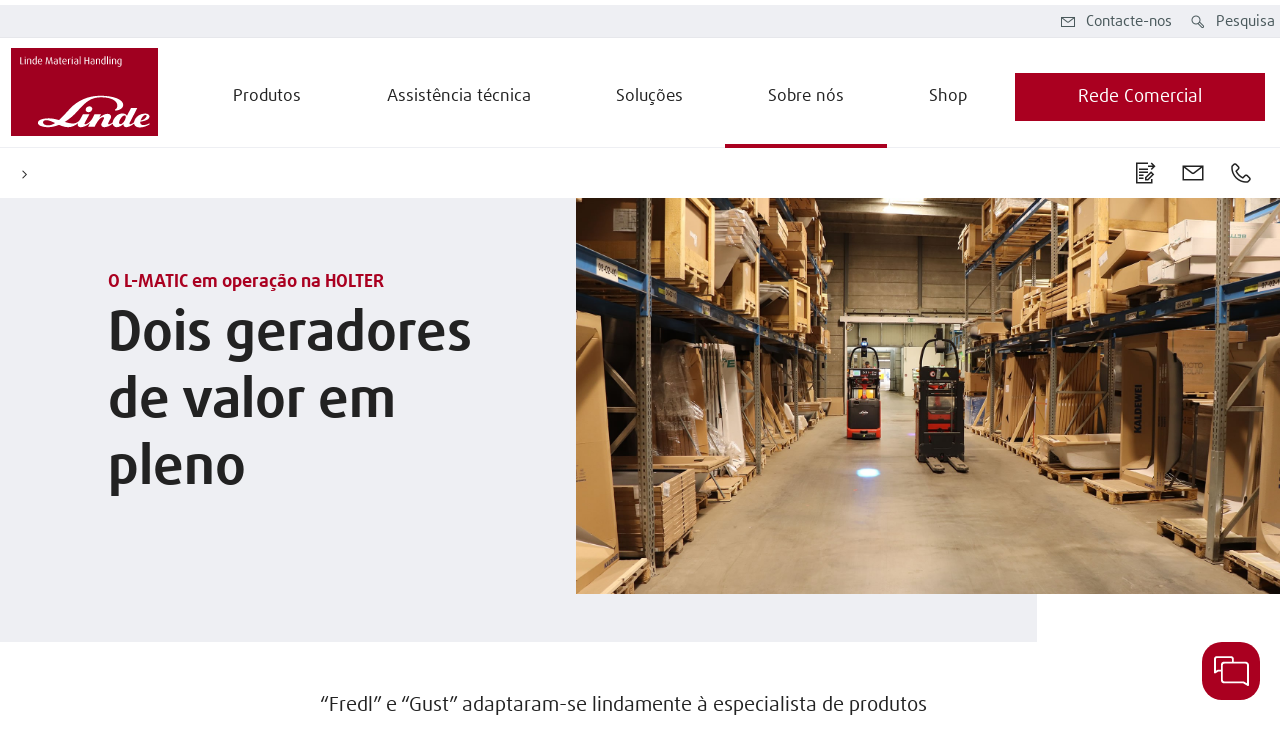

--- FILE ---
content_type: text/html
request_url: https://www.linde-mh.pt/pt/Sobre-nos/Revista/HOLTER/
body_size: 28170
content:
<!DOCTYPE html>
<!-- cloud generated: 2026-01-29 20:09 -->
<html id="top" lang="pt">
<head>
<base href="https://www.linde-mh.pt/pt/Sobre-nos/Revista/HOLTER/"/>
<meta charset="UTF-8">
<title>Dois criadores de valor em pleno</title>
<meta name="viewport" content="width=device-width, initial-scale=1.0, user-scalable=yes">
<meta name="keywords" content="">
<meta name="description" content="Na especialista de produtos sanitários austríaca HOLTER, dois stackers L-MATIC da Linde fazem as suas rondas entre o armazém e a expedição.">
<meta name="twitter:card" content="summary">
<meta property="og:type" content="article" />
<meta property="og:title" content="Dois geradores de valor em pleno" />
<meta property="og:description" content="Na especialista de produtos sanitários austríaca HOLTER, dois stackers L-MATIC da Linde fazem as suas rondas entre o armazém e a expedição. Enquanto isso, os colegas humanos concentram-se totalmente no seu real trabalho: a preparação de encomendas com valor acrescentado." />
<meta property="og:image" content="https://www.linde-mh.pt/media/Global-Content/04-About-Linde/Magazine/Holter/Holter-Automated_Truck-L_MATIC-Moving-Warehouse-9367_16x9w1920.jpg" />
<meta property="og:url" content="https://www.linde-mh.pt/pt/Sobre-nos/Revista/HOLTER/" />
<meta property="article:published_time" content="10/03/2022" />
<link rel="canonical" href="https://www.linde-mh.pt/pt/Sobre-nos/Revista/HOLTER/" />
<link rel="stylesheet" href="../../../../en/layoutmedia/layout/css/vendors_1.css?v=213851">
<link rel="stylesheet" href="../../../../en/layoutmedia/layout/css/index_style_bundle_lmh.css?v=213864">
<link rel="stylesheet" href="../../../../en/layoutmedia/layout/css/vendors-index.css?v=213857">
<!--
CSS Modules
../../../../en/layoutmedia/layout/css/dealer-finder-location-module-location-finder-module_style_bundle_lmh.css
../../../../en/layoutmedia/layout/css/light-options-module_style_bundle_lmh.css
../../../../en/layoutmedia/layout/css/media-browser-module_style_bundle_lmh.css
../../../../en/layoutmedia/layout/css/quote-checkout-button-module_style_bundle_lmh.css
../../../../en/layoutmedia/layout/css/wizard-module_style_bundle_lmh.css
../../../../en/layoutmedia/layout/css/vendors-productFinder-module-wizard-module_style_bundle_lmh.css
../../../../en/layoutmedia/layout/css/light-range-module-productFinder-module_style_bundle_lmh.css
-->
<link rel="icon" type="image/png" href="../../../../en/layoutmedia/Favicon/lmh-favicon-96x96.png?v=211436" sizes="96x96" />
<link rel="icon" type="image/svg+xml" href="../../../../en/layoutmedia/Favicon/lmh-favicon-svg.svg?v=211436" />
<link rel="shortcut icon" href="../../../../en/layoutmedia/Favicon/lmh-favicon-ico.ico?v=211436" />
<link rel="apple-touch-icon" sizes="180x180" href="../../../../en/layoutmedia/Favicon/lmh-apple-touch-icon.png?v=211436" />
<link
rel="preload"
as="image"
href="https://www.linde-mh.pt/media/Global-Content/04-About-Linde/Magazine/Holter/Holter-Automated_Truck-L_MATIC-Moving-Warehouse-9367_16x9w1920.jpg"
imagesrcset="https://www.linde-mh.pt/media/Global-Content/04-About-Linde/Magazine/Holter/Holter-Automated_Truck-L_MATIC-Moving-Warehouse-9367_16x9w320.jpg 320w,https://www.linde-mh.pt/media/Global-Content/04-About-Linde/Magazine/Holter/Holter-Automated_Truck-L_MATIC-Moving-Warehouse-9367_16x9w640.jpg 640w,https://www.linde-mh.pt/media/Global-Content/04-About-Linde/Magazine/Holter/Holter-Automated_Truck-L_MATIC-Moving-Warehouse-9367_16x9w960.jpg 960w,https://www.linde-mh.pt/media/Global-Content/04-About-Linde/Magazine/Holter/Holter-Automated_Truck-L_MATIC-Moving-Warehouse-9367_16x9w1920.jpg 1920w" imagesizes="100vw">
<link rel=preload href="../../../../en/layoutmedia/layout/fonts/FFDaxlineWebPro/daxlinewebpro.woff" as="font" type="font/woff" crossorigin>
<link rel=preload href="../../../../en/layoutmedia/layout/fonts/LindeGlobalIconFont/LindeGlobalIconFont.woff2?v=211466" as="font" type="font/woff" crossorigin>
<script>
window["noCookieDisplay"] = false;
// Show opt-out dialog
function showCookieOptOutDialog() {
try {
LD.cookieLaw.data('plugin_cookieLawModule').showCookieModal();
} catch (err) {
// If this fails that means that the module has not been initialized yet
}
}
</script>
<script src="https://epcloud.ccm19.de/consent/ccm19/public/app.js?apiKey=401c6d50ada2558fe6b9fd84ba9041ae88d5fda4e53e87b7&amp;domain=4ac4d90&amp;lang=pt_PT" referrerpolicy="origin"></script>
<! – Copyright (c) 2000-2020 etracker GmbH. All rights reserved. – >
<! – This material may not be reproduced, displayed, modified or distributed – >
<! – without the express prior written permission of the copyright holder. – >
<! – etracker tracklet 5.0 – >
<script type="text/javascript">
// var et_pagename = "";
// var et_areas = "";
// var et_tval = 0;
// var et_tsale = 0;
// var et_tonr = "";
// var et_basket = "";
</script>
<script
id="_etLoader"
type="text/javascript"
charset="UTF-8"
data-block-cookies="true"
data-respect-dnt="true"
data-secure-code="9J3D6m"
src="//static.etracker.com/code/e.js"
></script>
<! – etracker tracklet 5.0 end – >
<meta
name="google-site-verification"
content="e3gAUg2k9p5fgsIp0A0-X13q_ZRrhOmD0TccMboiVa0"
/>
</head>
<body data-theme="default">
<div class="body-container">
<div class="header" data-stickystacky>
<div class="navigation">
<div class="navigation_logo navigation_logo--cobranding">
<a href="../../.." class="logo_link">
 <img src="https://www.linde-mh.pt/en/layoutmedia/Linde_MH_Logo_RGB.svg" srcset="https://www.linde-mh.pt/en/layoutmedia/Linde_MH_Logo_RGB.svg 320w,https://www.linde-mh.pt/en/layoutmedia/Linde_MH_Logo_RGB.svg 640w,https://www.linde-mh.pt/en/layoutmedia/Linde_MH_Logo_RGB.svg 960w,https://www.linde-mh.pt/en/layoutmedia/Linde_MH_Logo_RGB.svg 1920w" sizes="150px" class="" title="" alt="" />
</a>
<span class="logo_link logo_link_secondary"></span>
</div>
<div class="navigation_burger">
<a href="#123" class="btn__link">
<div class="btn btn--icon btn--burger no-background"><span class="icon icon-LMHIconmenublack"></span></div>
</a>
</div>
<div class="navigation_menu">
<ul class="menu_nav">
<li class="menu_mobile">Menu</li>
<li><a class="menu_homelink" href="../../..">Página inicial</a></li>
<li>
<span class="menu_nav_mainitem nav_v2_mainitem" data-lvl1-id="312815 ">Produtos</span>
<div class="submenu--wrapper">
<ul class="submenu hidden-desktop lvl-0">
<li class="menu_back">
<a href="#123" class="btn__link">
<div class="btn with-icon no-background"><span class="icon icon-LMHIconleftblack"></span></div>
</a>
Produtos
</li>
<li class="menu_pagelink"><a class="menu_nav_subitem" href="../../../Produtos/">Overview</a></li>
<li>
<a
class=" menu_nav_subitem 1 "
href="../../../Localizador-de-produtos/">
<span class="nav_v2_link nav_v2_filter_item">
Localizador de produtos
</span>
</a>
<div class="submenu--wrapper prodfinder_filter_item">
<ul class="submenu hidden-desktop" style="display: none;">
<li class="menu_back">
<a href="#123" class="btn__link">
<div class="btn with-icon no-background"><span class="icon icon-LMHIconleftblack"></span></div>
</a>
Localizador de produtos
</li>
<li class="menu_pagelink"><a class="menu_nav_subitem hide_arrow" href="../../../Localizador-de-produtos/">Overview</a></li>
<li data-prodfinder-type="new">
<a class="menu_nav_subitem hide_arrow" href="../../../Localizador-de-produtos/">Equipamentos novos</a>
</li>
<li data-prodfinder-type="rental">
<a class="menu_nav_subitem hide_arrow" href="../../../Localizador-de-produtos/?offerType=rental">Equipamentos de aluguer</a>
</li>
</ul>
</div>
<li>
<a
class=" menu_nav_subitem 1 "
href="../../../Produtos/">
<span class="nav_v2_link nav_v2_filter_item">
Empilhadores Novos
</span>
</a>
<div class="submenu--wrapper prodfinder_filter_item">
<ul class="submenu hidden-desktop" style="display: none;">
<li class="menu_back">
<a href="#123" class="btn__link">
<div class="btn with-icon no-background"><span class="icon icon-LMHIconleftblack"></span></div>
</a>
Empilhadores Novos
</li>
<li class="menu_pagelink"><a class="menu_nav_subitem hide_arrow" href="../../../Produtos/">Overview</a></li>
<li> <a class=" menu_nav_subitem hide_arrow" href="../../../Produtos/Empilhador/"> Empilhador </a> </li>
<li> <a class=" menu_nav_subitem hide_arrow" href="../../../Produtos/Empilhadores-eletricos/"> Empilhadores Elétricos </a> </li>
<li> <a class=" menu_nav_subitem hide_arrow" href="../../../Produtos/Empilhadores-a-diesel/"> Empilhadores a diesel </a> </li>
<li> <a class=" menu_nav_subitem hide_arrow" href="../../../Produtos/Empilhadores-a-gas/"> Empilhadores a gás </a> </li>
<li> <a class=" menu_nav_subitem hide_arrow" href="../../../Produtos/Empilhadores-contrapesados/"> Empilhadores contrapesados </a> </li>
<li> <a class=" menu_nav_subitem hide_arrow" href="../../../Produtos/Porta-paletes/"> Porta-paletes </a> </li>
<li> <a class=" menu_nav_subitem hide_arrow" href="../../../Produtos/Stackers/"> Plataformas de grande elevação </a> </li>
<li> <a class=" menu_nav_subitem hide_arrow" href="../../../Produtos/Equipamentos-para-corredores-estreitos/"> Equipamentos para corredores estreitos </a> </li>
<li> <a class=" menu_nav_subitem hide_arrow" href="../../../Produtos/Preparadores-de-encomendas/"> Preparadores de encomendas </a> </li>
<li> <a class=" menu_nav_subitem hide_arrow" href="../../../Produtos/Empilhadores-retracteis/"> Empilhadores retráteis </a> </li>
<li> <a class=" menu_nav_subitem hide_arrow" href="../../../Produtos/Tratores-de-reboque/"> Tratores de reboque </a> </li>
<li> <a class=" menu_nav_subitem hide_arrow" href="../../../Produtos/Comboios-logisticos/"> Comboios logísticos </a> </li>
<li> <a class=" menu_nav_subitem hide_arrow" href="../../../Produtos/Equipamentos-robotizados/"> Equipamentos automatizados </a> </li>
<li> <a class=" menu_nav_subitem hide_arrow" href="../../../Produtos/Empilhadores-com-protecao-contra-explosao/"> Empilhadores com proteção contra explosão </a> </li>
</ul>
</div>
<li>
<a
class=" menu_nav_subitem 1 "
href="../../../Solucoes/Aluguer-de-Curto-Prazo/">
<span class="nav_v2_link nav_v2_filter_item">
Aluguer de Curto Prazo
</span>
</a>
<li>
<a
class=" menu_nav_subitem 1 "
href="../../../Solucoes/Empilhadores-Usados/">
<span class="nav_v2_link nav_v2_filter_item">
Empilhadores Usados
</span>
</a>
<li>
<a
class=" menu_nav_subitem 1 "
href="https://www.linde-mh.pt/pt/Produtos/Equipamentos-robotizados/">
<span class="nav_v2_link nav_v2_filter_item">
Equipamentos automatizados
</span>
</a>
<div class="submenu--wrapper">
<ul class="submenu hidden-desktop lvl-1">
<li class="menu_back">
<a href="#123" class="btn__link">
<div class="btn with-icon no-background"><span class="icon icon-LMHIconleftblack"></span></div>
</a>
Equipamentos automatizados
</li>
<li class="menu_pagelink"><a class="menu_nav_subitem" href="https://www.linde-mh.pt/pt/Produtos/Equipamentos-robotizados/">Overview</a></li>
<li>
<a
class=" menu_nav_subitem 2 "
href="https://www.linde-mh.pt/pt/Solucoes/Automatizacao/Veiculos-de-orientacao-automatica/">
<span class="nav_v2_link nav_v2_filter_item">
Veículos de orientação automática
</span>
</a>
</li>
<li>
<a
class=" menu_nav_subitem 2 "
href="https://www.linde-mh.pt/pt/Solucoes/Automatizacao/Robos-moveis-autonomos/">
<span class="nav_v2_link nav_v2_filter_item">
Robôs móveis autónomos
</span>
</a>
</li>
</ul>
</div>
<li>
<a
class=" menu_nav_subitem 1 "
href="https://www.linde-mh.pt/pt/Solucoes/Gestao-de-Frotas/">
<span class="nav_v2_link nav_v2_filter_item">
Produtos Digitais
</span>
</a>
<div class="submenu--wrapper">
<ul class="submenu hidden-desktop lvl-1">
<li class="menu_back">
<a href="#123" class="btn__link">
<div class="btn with-icon no-background"><span class="icon icon-LMHIconleftblack"></span></div>
</a>
Produtos Digitais
</li>
<li>
<a
class=" menu_nav_subitem 2 "
href="https://www.linde-mh.pt/pt/Solucoes/Gestao-de-Frotas/">
<span class="nav_v2_link nav_v2_filter_item">
Gestão de Frotas
</span>
</a>
</li>
<li>
<a
class=" menu_nav_subitem 2 "
href="https://www.linde-mh.pt/pt/Solucoes/Automatizacao/Software/">
<span class="nav_v2_link nav_v2_filter_item">
Software de intralogística
</span>
</a>
</li>
</ul>
</div>
</ul>
</div>
<li>
<span class="menu_nav_mainitem nav_v2_mainitem" data-lvl1-id="313807 ">Assistência técnica</span>
<div class="submenu--wrapper">
<ul class="submenu hidden-desktop lvl-0">
<li class="menu_back">
<a href="#123" class="btn__link">
<div class="btn with-icon no-background"><span class="icon icon-LMHIconleftblack"></span></div>
</a>
Assistência técnica
</li>
<li class="menu_pagelink"><a class="menu_nav_subitem" href="../../../Service/">Overview</a></li>
<li>
<a
class=" menu_nav_subitem 1 "
href="../../../Service/Manutencao-e-reparacao/">
<span class="nav_v2_link nav_v2_filter_item">
Serviço de empilhadores
</span>
</a>
<div class="submenu--wrapper">
<ul class="submenu hidden-desktop lvl-1">
<li class="menu_back">
<a href="#123" class="btn__link">
<div class="btn with-icon no-background"><span class="icon icon-LMHIconleftblack"></span></div>
</a>
Serviço de empilhadores
</li>
<li>
<a
class=" menu_nav_subitem 2 "
href="../../../Service/Manutencao-e-reparacao/">
<span class="nav_v2_link nav_v2_filter_item">
Manutenção e reparação
</span>
</a>
</li>
<li>
<a
class=" menu_nav_subitem 2 "
href="../../../Service/Pecas-originais/">
<span class="nav_v2_link nav_v2_filter_item">
Peças originais
</span>
</a>
</li>
<li>
<a
class=" menu_nav_subitem 2 "
href="../../../Service/Modernizacao-e-acessorios/">
<span class="nav_v2_link nav_v2_filter_item">
Modernização e acessórios
</span>
</a>
</li>
</ul>
</div>
<li>
<a
class=" menu_nav_subitem 1 "
href="../../../Solucoes/Financiamento/">
<span class="nav_v2_link nav_v2_filter_item">
Financiamento
</span>
</a>
<li>
<a
class=" menu_nav_subitem 1 "
href="../../../Service/Servicos-tecnicos-e-de-seguranca/">
<span class="nav_v2_link nav_v2_filter_item">
Serviços técnicos e de segurança
</span>
</a>
<li>
<a
class=" menu_nav_subitem 1 "
href="../../../Service/Formacao/">
<span class="nav_v2_link nav_v2_filter_item">
Formação
</span>
</a>
</ul>
</div>
<li>
<span class="menu_nav_mainitem nav_v2_mainitem" data-lvl1-id="313997 ">Soluções</span>
<div class="submenu--wrapper">
<ul class="submenu hidden-desktop lvl-0">
<li class="menu_back">
<a href="#123" class="btn__link">
<div class="btn with-icon no-background"><span class="icon icon-LMHIconleftblack"></span></div>
</a>
Soluções
</li>
<li class="menu_pagelink"><a class="menu_nav_subitem" href="../../../Solucoes/">Overview</a></li>
<li>
<a
class=" menu_nav_subitem 1 "
href="../../../Solucoes/Automatizacao/">
<span class="nav_v2_link nav_v2_filter_item">
Automatização
</span>
</a>
<div class="submenu--wrapper">
<ul class="submenu hidden-desktop lvl-1">
<li class="menu_back">
<a href="#123" class="btn__link">
<div class="btn with-icon no-background"><span class="icon icon-LMHIconleftblack"></span></div>
</a>
Automatização
</li>
<li class="menu_pagelink"><a class="menu_nav_subitem" href="../../../Solucoes/Automatizacao/">Overview</a></li>
<li>
<a
class=" menu_nav_subitem 2 "
href="../../../Solucoes/Automatizacao/Processos/">
<span class="nav_v2_link nav_v2_filter_item">
Processos
</span>
</a>
</li>
<li>
<a
class=" menu_nav_subitem 2 "
href="../../../Solucoes/Automatizacao/Software/">
<span class="nav_v2_link nav_v2_filter_item">
Software
</span>
</a>
</li>
<li>
<a
class=" menu_nav_subitem 2 "
href="../../../Solucoes/Automatizacao/Testemunhos-de-clientes-de-intralogistica/">
<span class="nav_v2_link nav_v2_filter_item">
Testemunhos de clientes de intralogística
</span>
</a>
</li>
</ul>
</div>
<li>
<a
class=" menu_nav_subitem 1 "
href="../../../Solucoes/Gestao-de-Frotas/">
<span class="nav_v2_link nav_v2_filter_item">
Gestão de Frotas
</span>
</a>
<li>
<a
class=" menu_nav_subitem 1 "
href="../../../Solucoes/Linde-Intralogistics-Solutions/">
<span class="nav_v2_link nav_v2_filter_item">
Linde Intralogistics Solutions
</span>
</a>
<li>
<a
class=" menu_nav_subitem 1 "
href="../../../Solucoes/Solucoes-Energeticas/">
<span class="nav_v2_link nav_v2_filter_item">
Soluções Energéticas
</span>
</a>
<div class="submenu--wrapper">
<ul class="submenu hidden-desktop lvl-1">
<li class="menu_back">
<a href="#123" class="btn__link">
<div class="btn with-icon no-background"><span class="icon icon-LMHIconleftblack"></span></div>
</a>
Soluções Energéticas
</li>
<li class="menu_pagelink"><a class="menu_nav_subitem" href="../../../Solucoes/Solucoes-Energeticas/">Overview</a></li>
<li>
<a
class=" menu_nav_subitem 2 "
href="https://www.linde-mh.pt/pt/Sobre-nos/Tecnologia-e-Inovacao/Lithium-Ionen.html">
<span class="nav_v2_link nav_v2_filter_item">
Lit-ION technology
</span>
</a>
</li>
<li>
<a
class=" menu_nav_subitem 2 "
href="https://www.linde-mh.pt/pt/Sobre-nos/Tecnologia-e-Inovacao/Fuel-Cells.html">
<span class="nav_v2_link nav_v2_filter_item">
Fuel Cells
</span>
</a>
</li>
<li>
<a
class=" menu_nav_subitem 2 "
href="../../../Solucoes/Solucoes-Energeticas/Carregadores-de-baterias/">
<span class="nav_v2_link nav_v2_filter_item">
Carregadores de baterias
</span>
</a>
</li>
<li>
<a
class=" menu_nav_subitem 2 "
href="../../../Solucoes/Solucoes-Energeticas/Consultoria-energetica/">
<span class="nav_v2_link nav_v2_filter_item">
Consultoria energética
</span>
</a>
</li>
</ul>
</div>
<li>
<a
class=" menu_nav_subitem 1 "
href="../../../Solucoes/Consultoria/">
<span class="nav_v2_link nav_v2_filter_item">
Consultoria
</span>
</a>
<li>
<a
class=" menu_nav_subitem 1 "
href="../../../Solucoes/Seguranca-no-armazem/">
<span class="nav_v2_link nav_v2_filter_item">
Segurança no armazém
</span>
</a>
<div class="submenu--wrapper">
<ul class="submenu hidden-desktop lvl-1">
<li class="menu_back">
<a href="#123" class="btn__link">
<div class="btn with-icon no-background"><span class="icon icon-LMHIconleftblack"></span></div>
</a>
Segurança no armazém
</li>
<li class="menu_pagelink"><a class="menu_nav_subitem" href="../../../Solucoes/Seguranca-no-armazem/">Overview</a></li>
<li>
<a
class=" menu_nav_subitem 2 "
href="../../../Solucoes/Seguranca-no-armazem/Sistemas-de-iluminacao-e-advertencia/">
<span class="nav_v2_link nav_v2_filter_item">
Sistemas de iluminação e advertência
</span>
</a>
</li>
<li>
<a
class=" menu_nav_subitem 2 "
href="../../../Solucoes/Seguranca-no-armazem/Sistemas-de-assistencia/">
<span class="nav_v2_link nav_v2_filter_item">
Sistemas de assistência
</span>
</a>
</li>
<li>
<a
class=" menu_nav_subitem 2 "
href="../../../Solucoes/Seguranca-no-armazem/Consultoria-de-seguranca/">
<span class="nav_v2_link nav_v2_filter_item">
Consultoria de segurança
</span>
</a>
</li>
</ul>
</div>
</ul>
</div>
<li class="menu_nav--active">
<span class="menu_nav_mainitem nav_v2_mainitem" data-lvl1-id="314708 ">Sobre nós</span>
<div class="submenu--wrapper">
<ul class="submenu hidden-desktop lvl-0">
<li class="menu_back">
<a href="#123" class="btn__link">
<div class="btn with-icon no-background"><span class="icon icon-LMHIconleftblack"></span></div>
</a>
Sobre nós
</li>
<li class="menu_pagelink"><a class="menu_nav_subitem" href="../..">Overview</a></li>
<li>
<a
class=" menu_nav_subitem 1 "
href="../../Tecnologia-e-Inovacao/">
<span class="nav_v2_link nav_v2_filter_item">
Tecnologia e inovação
</span>
</a>
<li>
<a
class=" menu_nav_subitem 1 "
href="../">
<span class="nav_v2_link nav_v2_filter_item">
Casos de êxito
</span>
</a>
<li>
<a
class=" menu_nav_subitem 1 "
href="../../Imprensa/">
<span class="nav_v2_link nav_v2_filter_item">
Imprensa
</span>
</a>
<li>
<a
class=" menu_nav_subitem 1 "
href="../../Blog/">
<span class="nav_v2_link nav_v2_filter_item">
Blog
</span>
</a>
<li>
<a
class=" menu_nav_subitem 1 "
href="../../Trabalhar-na-Linde/">
<span class="nav_v2_link nav_v2_filter_item">
Trabalhar na Linde
</span>
</a>
<div class="submenu--wrapper">
<ul class="submenu hidden-desktop lvl-1">
<li class="menu_back">
<a href="#123" class="btn__link">
<div class="btn with-icon no-background"><span class="icon icon-LMHIconleftblack"></span></div>
</a>
Trabalhar na Linde
</li>
<li class="menu_pagelink"><a class="menu_nav_subitem" href="../../Trabalhar-na-Linde/">Overview</a></li>
<li>
<a
class=" menu_nav_subitem 2 "
href="../../Trabalhar-na-Linde/Estudantes-e-alunos/">
<span class="nav_v2_link nav_v2_filter_item">
Estudantes do Ensino superior e profissional
</span>
</a>
</li>
<li>
<a
class=" menu_nav_subitem 2 "
href="../../Trabalhar-na-Linde/FP-Dual/">
<span class="nav_v2_link nav_v2_filter_item">
FP Dual
</span>
</a>
</li>
<li>
<a
class=" menu_nav_subitem 2 "
href="../../Trabalhar-na-Linde/Oportunidades-de-Carreira-na-Linde/">
<span class="nav_v2_link nav_v2_filter_item">
Oportunidades de Carreira na Linde
</span>
</a>
</li>
</ul>
</div>
<li>
<a
class=" menu_nav_subitem 1 "
href="../../Linde-Material-Handling-Iberica/">
<span class="nav_v2_link nav_v2_filter_item">
Linde Material Handling Ibérica
</span>
</a>
<div class="submenu--wrapper">
<ul class="submenu hidden-desktop lvl-1">
<li class="menu_back">
<a href="#123" class="btn__link">
<div class="btn with-icon no-background"><span class="icon icon-LMHIconleftblack"></span></div>
</a>
Linde Material Handling Ibérica
</li>
<li class="menu_pagelink"><a class="menu_nav_subitem" href="../../Linde-Material-Handling-Iberica/">Overview</a></li>
<li>
<a
class=" menu_nav_subitem 2 "
href="../../Linde-Material-Handling-Iberica/Codigo-de-Conduta/">
<span class="nav_v2_link nav_v2_filter_item">
Código de Conduta
</span>
</a>
</li>
<li>
<a
class=" menu_nav_subitem 2 "
href="../../Linde-Material-Handling-Iberica/Stop-and-Think/">
<span class="nav_v2_link nav_v2_filter_item">
Stop-and-Think
</span>
</a>
</li>
<li>
<a
class=" menu_nav_subitem 2 "
href="../../Linde-Material-Handling-Iberica/Qualidade-e-Meio-Ambiente/">
<span class="nav_v2_link nav_v2_filter_item">
Qualidade e Meio Ambiente
</span>
</a>
</li>
<li>
<a
class=" menu_nav_subitem 2 "
href="../../Linde-Material-Handling-Iberica/Linde-Solidaria/">
<span class="nav_v2_link nav_v2_filter_item">
Linde Solidaria
</span>
</a>
</li>
<li>
<a
class=" menu_nav_subitem 2 "
href="../../Linde-Material-Handling-Iberica/Diversidade-inclusao-e-equidade/">
<span class="nav_v2_link nav_v2_filter_item">
Diversidade, inclusão e equidade
</span>
</a>
</li>
</ul>
</div>
<li>
<a
class=" menu_nav_subitem 1 "
href="../../Linde-Material-Handling/">
<span class="nav_v2_link nav_v2_filter_item">
Linde Material Handling
</span>
</a>
<div class="submenu--wrapper">
<ul class="submenu hidden-desktop lvl-1">
<li class="menu_back">
<a href="#123" class="btn__link">
<div class="btn with-icon no-background"><span class="icon icon-LMHIconleftblack"></span></div>
</a>
Linde Material Handling
</li>
<li class="menu_pagelink"><a class="menu_nav_subitem" href="../../Linde-Material-Handling/">Overview</a></li>
<li>
<a
class=" menu_nav_subitem 2 "
href="../../Sustentabilidade-e-Meio-Ambiente/">
<span class="nav_v2_link nav_v2_filter_item">
Sustentabilidade e Meio Ambiente
</span>
</a>
</li>
<li>
<a
class=" menu_nav_subitem 2 "
href="../../Certificados/">
<span class="nav_v2_link nav_v2_filter_item">
Certificados
</span>
</a>
</li>
<li>
<a
class=" menu_nav_subitem 2 "
href="../../Linde-Material-Handling/Galardoes/">
<span class="nav_v2_link nav_v2_filter_item">
Galardões
</span>
</a>
</li>
</ul>
</div>
</ul>
</div>
<li>
<a class="menu_nosubpages" href="https://www.linde-mh.shop/pt-pt" target="_blank">
<span class="menu_nav_mainitem ">Shop</span>
</a>
</ul>
<!-- beginn nav_v2 -->
<div class="nav_v2_wrapper">
<div class="nav_v2_header">
</div>
<div class="nav_v2_close">
<span class="nav_v2_close_label">Fechar Menu</span>
<span class="icon icon-LMHIconclosecancelblack"></span>
</div>
<div class="nav_v2_left">
<!-- fr_navLeft beginnHTML lvl0 - one wrapper left for every nav-element on level 0-->
<div class="nav_v2_left--wrapper" data-lvl1-id="312815">
<div class="nav_v2_level2--header">
<a class="" href="../../../Produtos/" >Produtos<span class="icon icon-LMHIconrightblack"></span></a>
</div>
<ul class="submenu nav_v2_level2--menu">
<!-- fr_navLeft unselectedHTML lvl1 -->
<li class="nav_v2_level2--item" data-lvl2-id="315328">
<span class="nav_v2_label">
Localizador de produtos
</span>
<span class="nav_v2_icon">
<span class="icon icon-LMHIconrightblack"></span>
</span>
</li>
<!-- fr_navLeft unselectedHTML lvl1 -->
<li class="nav_v2_level2--item" data-lvl2-id="324554">
<span class="nav_v2_label">
Empilhadores Novos
</span>
<span class="nav_v2_icon">
<span class="icon icon-LMHIconrightblack"></span>
</span>
</li>
<!-- fr_navLeft innerBeginHTML lvl1
<li class="nav_v2_level2--item" data-lvl2-id="324554">
-->
<!-- fr_navLeft innerEndHTML lvl1
</li>
-->
<!-- fr_navLeft unselectedHTML lvl1 -->
<li class="nav_v2_level2--item" data-lvl2-id="315640">
<a class=" nav_v2_label" href="../../../Solucoes/Aluguer-de-Curto-Prazo/" >
<span class="nav_v2_link">Aluguer de Curto Prazo</span>
</a>
</li>
<!-- fr_navLeft unselectedHTML lvl1 -->
<li class="nav_v2_level2--item" data-lvl2-id="322657">
<a class=" nav_v2_label" href="../../../Solucoes/Empilhadores-Usados/" >
<span class="nav_v2_link">Empilhadores Usados</span>
</a>
</li>
<!-- fr_navLeft unselectedHTML lvl1 -->
<li class="nav_v2_level2--item" data-lvl2-id="326219">
<span class="nav_v2_label">
Equipamentos automatizados
</span>
<span class="nav_v2_icon">
<span class="icon icon-LMHIconrightblack"></span>
</span>
</li>
<!-- fr_navLeft innerBeginHTML lvl1
<li class="nav_v2_level2--item" data-lvl2-id="326219">
-->
<!-- fr_navLeft innerEndHTML lvl1
</li>
-->
<!-- fr_navLeft unselectedHTML lvl1 -->
<li class="nav_v2_level2--item" data-lvl2-id="326221">
<span class="nav_v2_label">
Produtos Digitais
</span>
<span class="nav_v2_icon">
<span class="icon icon-LMHIconrightblack"></span>
</span>
</li>
<!-- fr_navLeft innerBeginHTML lvl1
<li class="nav_v2_level2--item" data-lvl2-id="326221">
-->
<!-- fr_navLeft innerEndHTML lvl1
</li>
-->
<!-- fr_navLeft endHTML lvl0-->
</ul>
</div>
<!-- fr_navLeft beginnHTML lvl0 - one wrapper left for every nav-element on level 0-->
<div class="nav_v2_left--wrapper" data-lvl1-id="313807">
<div class="nav_v2_level2--header">
<a class="" href="../../../Service/" >Assistência técnica<span class="icon icon-LMHIconrightblack"></span></a>
</div>
<ul class="submenu nav_v2_level2--menu">
<!-- fr_navLeft unselectedHTML lvl1 -->
<li class="nav_v2_level2--item" data-lvl2-id="326225">
<span class="nav_v2_label">
Serviço de empilhadores
</span>
<span class="nav_v2_icon">
<span class="icon icon-LMHIconrightblack"></span>
</span>
</li>
<!-- fr_navLeft innerBeginHTML lvl1
<li class="nav_v2_level2--item" data-lvl2-id="326225">
-->
<!-- fr_navLeft innerEndHTML lvl1
</li>
-->
<!-- fr_navLeft unselectedHTML lvl1 -->
<li class="nav_v2_level2--item" data-lvl2-id="314006">
<a class=" nav_v2_label" href="../../../Solucoes/Financiamento/" >
<span class="nav_v2_link">Financiamento</span>
</a>
</li>
<!-- fr_navLeft unselectedHTML lvl1 -->
<li class="nav_v2_level2--item" data-lvl2-id="313824">
<a class=" nav_v2_label" href="../../../Service/Servicos-tecnicos-e-de-seguranca/" >
<span class="nav_v2_link">Serviços técnicos e de segurança</span>
</a>
</li>
<!-- fr_navLeft unselectedHTML lvl1 -->
<li class="nav_v2_level2--item" data-lvl2-id="313826">
<a class=" nav_v2_label" href="../../../Service/Formacao/" >
<span class="nav_v2_link">Formação</span>
</a>
</li>
<!-- fr_navLeft endHTML lvl0-->
</ul>
</div>
<!-- fr_navLeft beginnHTML lvl0 - one wrapper left for every nav-element on level 0-->
<div class="nav_v2_left--wrapper" data-lvl1-id="313997">
<div class="nav_v2_level2--header">
<a class="" href="../../../Solucoes/" >Soluções<span class="icon icon-LMHIconrightblack"></span></a>
</div>
<ul class="submenu nav_v2_level2--menu">
<!-- fr_navLeft unselectedHTML lvl1 -->
<li class="nav_v2_level2--item" data-lvl2-id="314000">
<span class="nav_v2_label">
Automatização
</span>
<span class="nav_v2_icon">
<span class="icon icon-LMHIconrightblack"></span>
</span>
</li>
<!-- fr_navLeft innerBeginHTML lvl1
<li class="nav_v2_level2--item" data-lvl2-id="314000">
-->
<!-- fr_navLeft innerEndHTML lvl1
</li>
-->
<!-- fr_navLeft unselectedHTML lvl1 -->
<li class="nav_v2_level2--item" data-lvl2-id="315619">
<a class=" nav_v2_label" href="../../../Solucoes/Gestao-de-Frotas/" >
<span class="nav_v2_link">Gestão de Frotas</span>
</a>
</li>
<!-- fr_navLeft unselectedHTML lvl1 -->
<li class="nav_v2_level2--item" data-lvl2-id="314842">
<a class=" nav_v2_label" href="../../../Solucoes/Linde-Intralogistics-Solutions/" >
<span class="nav_v2_link">Linde Intralogistics Solutions</span>
</a>
</li>
<!-- fr_navLeft unselectedHTML lvl1 -->
<li class="nav_v2_level2--item" data-lvl2-id="316213">
<span class="nav_v2_label">
Soluções Energéticas
</span>
<span class="nav_v2_icon">
<span class="icon icon-LMHIconrightblack"></span>
</span>
</li>
<!-- fr_navLeft innerBeginHTML lvl1
<li class="nav_v2_level2--item" data-lvl2-id="316213">
-->
<!-- fr_navLeft innerEndHTML lvl1
</li>
-->
<!-- fr_navLeft unselectedHTML lvl1 -->
<li class="nav_v2_level2--item" data-lvl2-id="314002">
<a class=" nav_v2_label" href="../../../Solucoes/Consultoria/" >
<span class="nav_v2_link">Consultoria</span>
</a>
</li>
<!-- fr_navLeft unselectedHTML lvl1 -->
<li class="nav_v2_level2--item" data-lvl2-id="321340">
<span class="nav_v2_label">
Segurança no armazém
</span>
<span class="nav_v2_icon">
<span class="icon icon-LMHIconrightblack"></span>
</span>
</li>
<!-- fr_navLeft innerBeginHTML lvl1
<li class="nav_v2_level2--item" data-lvl2-id="321340">
-->
<!-- fr_navLeft innerEndHTML lvl1
</li>
-->
<!-- fr_navLeft endHTML lvl0-->
</ul>
</div>
<!-- fr_navLeft beginnHTML lvl0 - one wrapper left for every nav-element on level 0-->
<div class="nav_v2_left--wrapper" data-lvl1-id="314708">
<div class="nav_v2_level2--header">
<a class="" href="../.." >Sobre nós<span class="icon icon-LMHIconrightblack"></span></a>
</div>
<ul class="submenu nav_v2_level2--menu">
<!-- fr_navLeft unselectedHTML lvl1 -->
<li class="nav_v2_level2--item" data-lvl2-id="312705">
<a class=" nav_v2_label" href="../../Tecnologia-e-Inovacao/" >
<span class="nav_v2_link">Tecnologia e inovação</span>
</a>
</li>
<!-- fr_navLeft selectedHTML lvl1 -->
<li class="nav_v2_level2--item" data-lvl2-id="314732">
<a class=" nav_v2_label nav_v2_active" href="../" >
<span class="nav_v2_link">Casos de êxito</span>
</a>
</li>
<!-- fr_navLeft unselectedHTML lvl1 -->
<li class="nav_v2_level2--item" data-lvl2-id="314768">
<a class=" nav_v2_label" href="../../Imprensa/" >
<span class="nav_v2_link">Imprensa</span>
</a>
</li>
<!-- fr_navLeft unselectedHTML lvl1 -->
<li class="nav_v2_level2--item" data-lvl2-id="320734">
<a class=" nav_v2_label" href="../../Blog/" >
<span class="nav_v2_link">Blog</span>
</a>
</li>
<!-- fr_navLeft unselectedHTML lvl1 -->
<li class="nav_v2_level2--item" data-lvl2-id="314803">
<span class="nav_v2_label">
Trabalhar na Linde
</span>
<span class="nav_v2_icon">
<span class="icon icon-LMHIconrightblack"></span>
</span>
</li>
<!-- fr_navLeft innerBeginHTML lvl1
<li class="nav_v2_level2--item" data-lvl2-id="314803">
-->
<!-- fr_navLeft innerEndHTML lvl1
</li>
-->
<!-- fr_navLeft unselectedHTML lvl1 -->
<li class="nav_v2_level2--item" data-lvl2-id="314714">
<span class="nav_v2_label">
Linde Material Handling Ibérica
</span>
<span class="nav_v2_icon">
<span class="icon icon-LMHIconrightblack"></span>
</span>
</li>
<!-- fr_navLeft innerBeginHTML lvl1
<li class="nav_v2_level2--item" data-lvl2-id="314714">
-->
<!-- fr_navLeft innerEndHTML lvl1
</li>
-->
<!-- fr_navLeft unselectedHTML lvl1 -->
<li class="nav_v2_level2--item" data-lvl2-id="314709">
<span class="nav_v2_label">
Linde Material Handling
</span>
<span class="nav_v2_icon">
<span class="icon icon-LMHIconrightblack"></span>
</span>
</li>
<!-- fr_navLeft innerBeginHTML lvl1
<li class="nav_v2_level2--item" data-lvl2-id="314709">
-->
<!-- fr_navLeft innerEndHTML lvl1
</li>
-->
<!-- fr_navLeft endHTML lvl0-->
</ul>
</div>
<!-- fr_navLeft beginnHTML lvl0 - one wrapper left for every nav-element on level 0-->
<div class="nav_v2_left--wrapper" data-lvl1-id="325372">
<div class="nav_v2_level2--header">
<a class="" href="https://www.linde-mh.shop/pt-pt" target="_blank">Shop<span class="icon icon-LMHIconrightblack"></span></a>
</div>
<ul class="submenu nav_v2_level2--menu">
<!-- fr_navLeft endHTML lvl0-->
</ul>
</div>
<div class="nav_v2_overflow">
<button class="btn btn--icon">
<span class="icon icon-LMHIcondownblack"></span>
</button>
</div>
</div>
<div class="nav_v2_right">
<!-- fr_navRight beginnHTML lvl0 -->
<!-- lvl3.5 items false page: Produtos-->
<div class="nav_v2_right--wrapper">
<div class="nav_v2_level3" data-lvl2-id="315328">
<div class="nav_v2_level3--header">
<a href="../../../Localizador-de-produtos/">Localizador de produtos<span class=" nav_v2_menu_right icon icon-LMHIconrightblack"></span></a>
</div>
<div class="nav_v2_level3--menu">
<ul class="nav_v2_level3-left">
<li class="nav_v2_level3--item">
<a class="nav_v2_menu_right nav_v2_label" href="../../../Localizador-de-produtos/"><span>Visão geral</span></a>
</li>
<li class="nav_v2_level3--item" data-prodfinder="new">
<a class="nav_v2_label" href="../../../Localizador-de-produtos/?offerType=new">
<span>Equipamentos novos</span>
</a>
</li>
<li class="nav_v2_level3--item" data-prodfinder="rental">
<a class="nav_v2_label" href="../../../Localizador-de-produtos/?offerType=rental">
<span>Equipamentos de aluguer</span>
</a>
</li>
<!-- fr_navRight endHTML lvl1 -->
</ul>
</div>
</div>
<div class="nav_v2_overflow">
<button class="btn btn--icon">
<span class="icon icon-LMHIcondownblack"></span>
</button>
</div>
</div>
<div class="nav_v2_right--wrapper">
<div class="nav_v2_level3" data-lvl2-id="324554">
<div class="nav_v2_level3--header">
<a href="../../../Produtos/">Empilhadores Novos<span class=" nav_v2_menu_right icon icon-LMHIconrightblack"></span></a>
</div>
<div class="nav_v2_level3--menu">
<ul class="nav_v2_level3-left">
<li class="nav_v2_level3--item">
<a class="nav_v2_menu_right nav_v2_label" href="../../../Produtos/"><span>Visão geral</span></a>
</li>
<li class="nav_v2_level3--item"> <a class=" nav_v2_label " href="../../../Produtos/Empilhador/" ><span>Empilhador</span></a> </li>
<li class="nav_v2_level3--item"> <a class=" nav_v2_label " href="../../../Produtos/Empilhadores-eletricos/" ><span>Empilhadores Elétricos</span></a> </li>
<li class="nav_v2_level3--item"> <a class=" nav_v2_label " href="../../../Produtos/Empilhadores-a-diesel/" ><span>Empilhadores a diesel</span></a> </li>
<li class="nav_v2_level3--item"> <a class=" nav_v2_label " href="../../../Produtos/Empilhadores-a-gas/" ><span>Empilhadores a gás</span></a> </li>
<li class="nav_v2_level3--item"> <a class=" nav_v2_label " href="../../../Produtos/Empilhadores-contrapesados/" ><span>Empilhadores contrapesados</span></a> </li>
<li class="nav_v2_level3--item"> <a class=" nav_v2_label " href="../../../Produtos/Porta-paletes/" ><span>Porta-paletes</span></a> </li>
<li class="nav_v2_level3--item"> <a class=" nav_v2_label " href="../../../Produtos/Stackers/" ><span>Plataformas de grande elevação</span></a> </li>
<li class="nav_v2_level3--item"> <a class=" nav_v2_label " href="../../../Produtos/Equipamentos-para-corredores-estreitos/" ><span>Equipamentos para corredores estreitos</span></a> </li>
</ul>
<ul class="nav_v2_level3-right">
<li class="nav_v2_level3--item"> <a class=" nav_v2_label " href="../../../Produtos/Preparadores-de-encomendas/" ><span>Preparadores de encomendas</span></a> </li>
<li class="nav_v2_level3--item"> <a class=" nav_v2_label " href="../../../Produtos/Empilhadores-retracteis/" ><span>Empilhadores retráteis</span></a> </li>
<li class="nav_v2_level3--item"> <a class=" nav_v2_label " href="../../../Produtos/Tratores-de-reboque/" ><span>Tratores de reboque</span></a> </li>
<li class="nav_v2_level3--item"> <a class=" nav_v2_label " href="../../../Produtos/Comboios-logisticos/" ><span>Comboios logísticos</span></a> </li>
<li class="nav_v2_level3--item"> <a class=" nav_v2_label " href="../../../Produtos/Equipamentos-robotizados/" ><span>Equipamentos automatizados</span></a> </li>
<li class="nav_v2_level3--item"> <a class=" nav_v2_label " href="../../../Produtos/Empilhadores-com-protecao-contra-explosao/" ><span>Empilhadores com proteção contra explosão</span></a> </li>
</ul>
<!-- fr_navRight endHTML lvl1 -->
</ul>
</div>
</div>
<div class="nav_v2_overflow">
<button class="btn btn--icon">
<span class="icon icon-LMHIcondownblack"></span>
</button>
</div>
</div>
<div class="nav_v2_right--wrapper">
<div class="nav_v2_level3" data-lvl2-id="326219">
<div class="nav_v2_level3--header">
<a href="https://www.linde-mh.pt/pt/Produtos/Equipamentos-robotizados/">Equipamentos automatizados<span class=" nav_v2_menu_right icon icon-LMHIconrightblack"></span></a>
</div>
<div class="nav_v2_level3--menu">
<ul class="nav_v2_level3-left">
<li class="nav_v2_level3--item">
<a class="nav_v2_menu_right nav_v2_label" href="https://www.linde-mh.pt/pt/Produtos/Equipamentos-robotizados/"><span>Visão geral</span></a>
</li>
<li class="nav_v2_level3--item">
<a class=" nav_v2_menu_right nav_v2_label" href="https://www.linde-mh.pt/pt/Solucoes/Automatizacao/Veiculos-de-orientacao-automatica/" >
<span>Veículos de orientação automática</span>
</a>
</li>
<li class="nav_v2_level3--item">
<a class=" nav_v2_menu_right nav_v2_label" href="https://www.linde-mh.pt/pt/Solucoes/Automatizacao/Robos-moveis-autonomos/" >
<span>Robôs móveis autónomos</span>
</a>
</li>
<!-- fr_navRight endHTML lvl1 -->
</ul>
</div>
</div>
<div class="nav_v2_overflow">
<button class="btn btn--icon">
<span class="icon icon-LMHIcondownblack"></span>
</button>
</div>
</div>
<div class="nav_v2_right--wrapper">
<div class="nav_v2_level3" data-lvl2-id="326221">
<div class="nav_v2_level3--header">
</div>
<div class="nav_v2_level3--menu">
<ul class="nav_v2_level3-left">
<li class="nav_v2_level3--item">
<a class=" nav_v2_menu_right nav_v2_label" href="https://www.linde-mh.pt/pt/Solucoes/Gestao-de-Frotas/" >
<span>Gestão de Frotas</span>
</a>
</li>
<li class="nav_v2_level3--item">
<a class=" nav_v2_menu_right nav_v2_label" href="https://www.linde-mh.pt/pt/Solucoes/Automatizacao/Software/" >
<span>Software de intralogística</span>
</a>
</li>
<!-- fr_navRight endHTML lvl1 -->
</ul>
</div>
</div>
<div class="nav_v2_overflow">
<button class="btn btn--icon">
<span class="icon icon-LMHIcondownblack"></span>
</button>
</div>
</div>
<!-- fr_navRight beginnHTML lvl0 -->
<!-- lvl3.5 items false page: Assistência técnica-->
<div class="nav_v2_right--wrapper">
<div class="nav_v2_level3" data-lvl2-id="326225">
<div class="nav_v2_level3--header">
</div>
<div class="nav_v2_level3--menu">
<ul class="nav_v2_level3-left">
<li class="nav_v2_level3--item">
<a class=" nav_v2_menu_right nav_v2_label" href="../../../Service/Manutencao-e-reparacao/" >
<span>Manutenção e reparação</span>
</a>
</li>
<li class="nav_v2_level3--item">
<a class=" nav_v2_menu_right nav_v2_label" href="../../../Service/Pecas-originais/" >
<span>Peças originais</span>
</a>
</li>
<li class="nav_v2_level3--item">
<a class=" nav_v2_menu_right nav_v2_label" href="../../../Service/Modernizacao-e-acessorios/" >
<span>Modernização e acessórios</span>
</a>
</li>
<!-- fr_navRight endHTML lvl1 -->
</ul>
</div>
</div>
<div class="nav_v2_overflow">
<button class="btn btn--icon">
<span class="icon icon-LMHIcondownblack"></span>
</button>
</div>
</div>
<!-- fr_navRight beginnHTML lvl0 -->
<!-- lvl3.5 items true page: Soluções-->
<div class="nav_v2_right--wrapper nav_lvl2_35--wrapper" data-lvl1-id="313997">
<div class="nav_v2_level3_dummy"></div>
<div class="nav_lvl235 nav_v2_level35">
<div class="level35_label">Isso pode te interessar:</div>
<div class="level35_content">
<ul class="level35_links">
<li class="nav_v2_level3--item"> <a class=" nav_v2_label " href="../../../Solucoes/Automatizacao/S-MATIC-cube/" ><span class="">Sistemas automatizados de shuttle de paletes de quatro vias</span></a> </li>
</ul>
</div>
</div>
</div>
<div class="nav_v2_right--wrapper">
<div class="nav_v2_level3" data-lvl2-id="314000">
<div class="nav_v2_level3--header">
<a href="../../../Solucoes/Automatizacao/">Automatização<span class=" nav_v2_menu_right icon icon-LMHIconrightblack"></span></a>
</div>
<div class="nav_v2_level3--menu">
<ul class="nav_v2_level3-left">
<li class="nav_v2_level3--item">
<a class="nav_v2_menu_right nav_v2_label" href="../../../Solucoes/Automatizacao/"><span>Visão geral</span></a>
</li>
<li class="nav_v2_level3--item">
<a class=" nav_v2_menu_right nav_v2_label" href="../../../Solucoes/Automatizacao/Processos/" >
<span>Processos</span>
</a>
</li>
<li class="nav_v2_level3--item">
<a class=" nav_v2_menu_right nav_v2_label" href="../../../Solucoes/Automatizacao/Software/" >
<span>Software</span>
</a>
</li>
<li class="nav_v2_level3--item">
<a class=" nav_v2_menu_right nav_v2_label" href="../../../Solucoes/Automatizacao/Testemunhos-de-clientes-de-intralogistica/" >
<span>Testemunhos de clientes de intralogística</span>
</a>
</li>
<!-- fr_navRight endHTML lvl1 -->
</ul>
</div>
</div>
<div class="nav_v2_overflow">
<button class="btn btn--icon">
<span class="icon icon-LMHIcondownblack"></span>
</button>
</div>
<div class="nav_v2_level35">
<div class="level35_label">Isso pode te interessar:</div>
<div class="level35_content">
<ul class="level35_links">
<li class="nav_v2_level3--item"> <a class=" nav_v2_label " href="../../../Solucoes/Automatizacao/S-MATIC-cube/" ><span class="">Sistemas automatizados de shuttle de paletes de quatro vias</span></a> </li>
</ul>
</div>
</div>
</div>
<div class="nav_v2_right--wrapper">
<div class="nav_v2_level3" data-lvl2-id="316213">
<div class="nav_v2_level3--header">
<a href="../../../Solucoes/Solucoes-Energeticas/">Soluções Energéticas<span class=" nav_v2_menu_right icon icon-LMHIconrightblack"></span></a>
</div>
<div class="nav_v2_level3--menu">
<ul class="nav_v2_level3-left">
<li class="nav_v2_level3--item">
<a class="nav_v2_menu_right nav_v2_label" href="../../../Solucoes/Solucoes-Energeticas/"><span>Visão geral</span></a>
</li>
<li class="nav_v2_level3--item">
<a class=" nav_v2_menu_right nav_v2_label" href="https://www.linde-mh.pt/pt/Sobre-nos/Tecnologia-e-Inovacao/Lithium-Ionen.html" >
<span>Lit-ION technology</span>
</a>
</li>
<li class="nav_v2_level3--item">
<a class=" nav_v2_menu_right nav_v2_label" href="https://www.linde-mh.pt/pt/Sobre-nos/Tecnologia-e-Inovacao/Fuel-Cells.html" >
<span>Fuel Cells</span>
</a>
</li>
<li class="nav_v2_level3--item">
<a class=" nav_v2_menu_right nav_v2_label" href="../../../Solucoes/Solucoes-Energeticas/Carregadores-de-baterias/" >
<span>Carregadores de baterias</span>
</a>
</li>
<li class="nav_v2_level3--item">
<a class=" nav_v2_menu_right nav_v2_label" href="../../../Solucoes/Solucoes-Energeticas/Consultoria-energetica/" >
<span>Consultoria energética</span>
</a>
</li>
<!-- fr_navRight endHTML lvl1 -->
</ul>
</div>
</div>
<div class="nav_v2_overflow">
<button class="btn btn--icon">
<span class="icon icon-LMHIcondownblack"></span>
</button>
</div>
<div class="nav_v2_level35">
<div class="level35_label">Isso pode te interessar:</div>
<div class="level35_content">
<ul class="level35_links">
<li class="nav_v2_level3--item"> <a class=" nav_v2_label " href="../../../Solucoes/Automatizacao/S-MATIC-cube/" ><span class="">Sistemas automatizados de shuttle de paletes de quatro vias</span></a> </li>
</ul>
</div>
</div>
</div>
<div class="nav_v2_right--wrapper">
<div class="nav_v2_level3" data-lvl2-id="321340">
<div class="nav_v2_level3--header">
<a href="../../../Solucoes/Seguranca-no-armazem/">Segurança no armazém<span class=" nav_v2_menu_right icon icon-LMHIconrightblack"></span></a>
</div>
<div class="nav_v2_level3--menu">
<ul class="nav_v2_level3-left">
<li class="nav_v2_level3--item">
<a class="nav_v2_menu_right nav_v2_label" href="../../../Solucoes/Seguranca-no-armazem/"><span>Visão geral</span></a>
</li>
<li class="nav_v2_level3--item">
<a class=" nav_v2_menu_right nav_v2_label" href="../../../Solucoes/Seguranca-no-armazem/Sistemas-de-iluminacao-e-advertencia/" >
<span>Sistemas de iluminação e advertência</span>
</a>
</li>
<li class="nav_v2_level3--item">
<a class=" nav_v2_menu_right nav_v2_label" href="../../../Solucoes/Seguranca-no-armazem/Sistemas-de-assistencia/" >
<span>Sistemas de assistência</span>
</a>
</li>
<li class="nav_v2_level3--item">
<a class=" nav_v2_menu_right nav_v2_label" href="../../../Solucoes/Seguranca-no-armazem/Consultoria-de-seguranca/" >
<span>Consultoria de segurança</span>
</a>
</li>
<!-- fr_navRight endHTML lvl1 -->
</ul>
</div>
</div>
<div class="nav_v2_overflow">
<button class="btn btn--icon">
<span class="icon icon-LMHIcondownblack"></span>
</button>
</div>
<div class="nav_v2_level35">
<div class="level35_label">Isso pode te interessar:</div>
<div class="level35_content">
<ul class="level35_links">
<li class="nav_v2_level3--item"> <a class=" nav_v2_label " href="../../../Solucoes/Automatizacao/S-MATIC-cube/" ><span class="">Sistemas automatizados de shuttle de paletes de quatro vias</span></a> </li>
</ul>
</div>
</div>
</div>
<!-- fr_navRight beginnHTML lvl0 -->
<!-- lvl3.5 items false page: Sobre nós-->
<div class="nav_v2_right--wrapper">
<div class="nav_v2_level3" data-lvl2-id="314803">
<div class="nav_v2_level3--header">
<a href="../../Trabalhar-na-Linde/">Trabalhar na Linde<span class=" nav_v2_menu_right icon icon-LMHIconrightblack"></span></a>
</div>
<div class="nav_v2_level3--menu">
<ul class="nav_v2_level3-left">
<li class="nav_v2_level3--item">
<a class="nav_v2_menu_right nav_v2_label" href="../../Trabalhar-na-Linde/"><span>Visão geral</span></a>
</li>
<li class="nav_v2_level3--item">
<a class=" nav_v2_menu_right nav_v2_label" href="../../Trabalhar-na-Linde/Estudantes-e-alunos/" >
<span>Estudantes do Ensino superior e profissional</span>
</a>
</li>
<li class="nav_v2_level3--item">
<a class=" nav_v2_menu_right nav_v2_label" href="../../Trabalhar-na-Linde/FP-Dual/" >
<span>FP Dual</span>
</a>
</li>
<li class="nav_v2_level3--item">
<a class=" nav_v2_menu_right nav_v2_label" href="../../Trabalhar-na-Linde/Oportunidades-de-Carreira-na-Linde/" >
<span>Oportunidades de Carreira na Linde</span>
</a>
</li>
<!-- fr_navRight endHTML lvl1 -->
</ul>
</div>
</div>
<div class="nav_v2_overflow">
<button class="btn btn--icon">
<span class="icon icon-LMHIcondownblack"></span>
</button>
</div>
<div class="nav_v2_level35">
<div class="level35_label">Isto poderá interessar-lhe</div>
<div class="level35_content">
<ul class="level35_links">
<li class="nav_v2_level3--item"> <a class=" nav_v2_label " href="../../../Landingpages/Tecnico-de-assistencia-tecnica/" ><span class="">Saiba mais como ser técnico/a de assistência na Linde Material Handling.</span></a> </li>
</ul>
</div>
</div>
</div>
<div class="nav_v2_right--wrapper">
<div class="nav_v2_level3" data-lvl2-id="314714">
<div class="nav_v2_level3--header">
<a href="../../Linde-Material-Handling-Iberica/">Linde Material Handling Ibérica<span class=" nav_v2_menu_right icon icon-LMHIconrightblack"></span></a>
</div>
<div class="nav_v2_level3--menu">
<ul class="nav_v2_level3-left">
<li class="nav_v2_level3--item">
<a class="nav_v2_menu_right nav_v2_label" href="../../Linde-Material-Handling-Iberica/"><span>Visão geral</span></a>
</li>
<li class="nav_v2_level3--item">
<a class=" nav_v2_menu_right nav_v2_label" href="../../Linde-Material-Handling-Iberica/Codigo-de-Conduta/" >
<span>Código de Conduta</span>
</a>
</li>
<li class="nav_v2_level3--item">
<a class=" nav_v2_menu_right nav_v2_label" href="../../Linde-Material-Handling-Iberica/Stop-and-Think/" >
<span>Stop-and-Think</span>
</a>
</li>
<li class="nav_v2_level3--item">
<a class=" nav_v2_menu_right nav_v2_label" href="../../Linde-Material-Handling-Iberica/Qualidade-e-Meio-Ambiente/" >
<span>Qualidade e Meio Ambiente</span>
</a>
</li>
<li class="nav_v2_level3--item">
<a class=" nav_v2_menu_right nav_v2_label" href="../../Linde-Material-Handling-Iberica/Linde-Solidaria/" >
<span>Linde Solidaria</span>
</a>
</li>
<li class="nav_v2_level3--item">
<a class=" nav_v2_menu_right nav_v2_label" href="../../Linde-Material-Handling-Iberica/Diversidade-inclusao-e-equidade/" >
<span>Diversidade, inclusão e equidade</span>
</a>
</li>
<!-- fr_navRight endHTML lvl1 -->
</ul>
</div>
</div>
<div class="nav_v2_overflow">
<button class="btn btn--icon">
<span class="icon icon-LMHIcondownblack"></span>
</button>
</div>
</div>
<div class="nav_v2_right--wrapper">
<div class="nav_v2_level3" data-lvl2-id="314709">
<div class="nav_v2_level3--header">
<a href="../../Linde-Material-Handling/">Linde Material Handling<span class=" nav_v2_menu_right icon icon-LMHIconrightblack"></span></a>
</div>
<div class="nav_v2_level3--menu">
<ul class="nav_v2_level3-left">
<li class="nav_v2_level3--item">
<a class="nav_v2_menu_right nav_v2_label" href="../../Linde-Material-Handling/"><span>Visão geral</span></a>
</li>
<li class="nav_v2_level3--item">
<a class=" nav_v2_menu_right nav_v2_label" href="../../Sustentabilidade-e-Meio-Ambiente/" >
<span>Sustentabilidade e Meio Ambiente</span>
</a>
</li>
<li class="nav_v2_level3--item">
<a class=" nav_v2_menu_right nav_v2_label" href="../../Certificados/" >
<span>Certificados</span>
</a>
</li>
<li class="nav_v2_level3--item">
<a class=" nav_v2_menu_right nav_v2_label" href="../../Linde-Material-Handling/Galardoes/" >
<span>Galardões</span>
</a>
</li>
<!-- fr_navRight endHTML lvl1 -->
</ul>
</div>
</div>
<div class="nav_v2_overflow">
<button class="btn btn--icon">
<span class="icon icon-LMHIcondownblack"></span>
</button>
</div>
</div>
<!-- fr_navRight beginnHTML lvl0 -->
<!-- lvl3.5 items false page: Shop-->
<span class="nav_v2_right_empty"></span>
</div>
</div>
<!-- end nav_v2 -->
<div class="navigation_meta">
<div class="navigation_meta_sub">
<div class="dealer-utm-contact-label-wrapper">
<span class="icon icon-LMHIconpinblack"></span>
<span class="dealer-utm-contact-label">
<span class="dealer-utm-contact-intro"></span>
<span class="dealer-utm-contact-name"></span>
</span>
<span class="dealer-utm-contact-remove icon icon-LMHIconclosecancelblack"></span>
</div>
<ul class="menu_meta">
<li class="menu_meta_item">
<a href="https://www.linde-mh.pt/pt/Pesquisa" class="btn__link " rel="noopener">
<div class="btn with-icon btn--meta no-background"><span class="icon icon-LMHIconsearchblack"></span>Pesquisa</div>
</a>
</li>
<li class="menu_meta_item">
<a href="https://www.linde-mh.pt/pt/Formularios/Global-Contact-Form/" class="btn__link " target="_blank" rel="noopener">
<div class="btn with-icon btn--meta no-background"><span class="icon icon-LMHIconmailblack"></span>Contacte-nos</div>
</a>
</li>
</ul>
</div>
<div class="dealer-btn-wrapper">
<a
href="../../../technical/Dealer-Finder.html"
class="btn__link"
>
<div class="btn btn--primary stretch contact-dealer-button">Rede Comercial</div>
</a>
<div class="dealer-find__wrapper">
<span class="icon icon-LMHIconclosecancelblack"></span>
<div class="dealer-find__header">Rede Comercial</div>
<div class="contact-dealer-button__info open">
<form>
<div class="input-button">
<div class="input-wrapper">
<input class=" " id="" type="text" placeholder="Código Postal">
<button type="submit" class="btn btn--icon btn--primary">
<span class="icon icon-LMHIconarrowrightblack"></span>
</button>
</div>
<span class="message">Não foi encontrado nenhum distribuidor com este código postal</span>
</div>
<!--<a href="#123" class="btn__link">-->
<!--<div class="btn btn--icon "><span class="icon icon-LMHIconcheckmarkblack"></span></div>-->
<!--</a>-->
</form>
<div class="btn btn--download">
<a href="../../../technical/Dealer-Finder.html" class="btn__link" >
<span class="icon icon-LMHIconarrowrightblack"></span><span>Vista geral de concessionários e delegações</span>
</a>
</div>
<div class="modal-dialog-content" id="modal-dialog-dealer-finder">
<div class="dealer-finder__filters">
<div class="dropdown dealer-finder__filters-continent" data-placeholder="Select continent" data-dynamic-position="true">
<select name="select-dropdown-continent">
</select>
</div>
<div class="dropdown dealer-finder__filters-country" data-placeholder="Select country" data-dynamic-position="true">
<select name="select-dropdown-country">
</select>
</div>
</div>
<div class="dealer-finder__results">
</div>
</div>
</div>
</div>
<div class="dealer-card">
<div class="dealer-card__data">
<div class="dealer-card__image-wrapper">
<img src="[data-uri]%3D" alt="empty" title="empty"/>
</div>
<div class="dealer-card__text-wrapper">
<div class="dealer-card__name"><a target="_blank" rel="noopener" href="#"></a></div>
</div>
<a class="dealer-card__close"
href="#"><span class="icon icon-LMHIconclosecancelblack"></span></a>
</div>
<div class="btn btn--download">
<a href="../../../technical/Dealer-Finder.html" class="btn__link" >
<span class="icon icon-LMHIconarrowrightblack"></span><span>Vista geral de concessionários e delegações</span>
</a>
</div>
</div>
</div>
<div class="dealer-utm-contact-label-mobile-wrapper">
<span class="icon icon-LMHIconpinblack"></span>
<span class="dealer-utm-contact-label-mobile">
<span class="dealer-utm-contact-intro"></span>
<span class="dealer-utm-contact-name"></span>
</span>
<span class="dealer-utm-contact-remove icon icon-LMHIconclosecancelblack"></span>
</div>
<div class="dealer-utm-contact-btn-wrapper">
<a href="#" class="btn__link">
<div class="btn btn--primary stretch utm-contact-dealer-button">Contacte-nos</div>
</a>
</div>
</div>
</div>
</div>
<div class="global-search" style="display: none;">
<form action="#searchresults.html" method="get" id="global-search__form">
<div class="global-search__input">
<a href="#123" class="btn__link global-search__back-button">
<div class="btn btn--icon"><span class="icon icon-LMHIconleftblack"></span></div>
</a>
<div class="input-wrapper autocomplete-wrapper">
<input class="autocomplete" id="" placeholder="Pesquisa…" autocomplete="off" type="text">
</div>
<a href="#123" class="btn__link global-search__search-button">
<div class="btn">Pesquisa</div>
</a>
</div>
</form>
<div class="layout-100--fixed layout--text-width search-results__wrapper">
<div class="progress-bar lazyloading" style="display: none;">
<span class="lazyloading-indicator"></span>
<span class="lazyloading-indicator"></span>
<span class="lazyloading-indicator"></span>
</div>
<span class="h3 small ld-layout-item__headline">
<span><strong class="text-red">0</strong></span> Search Results
</span>
<div class="search-results search-results__items">
</div>
<a href="#123" class="btn__link">
<div class="btn btn--primary btn--readmore " style="display: none;">Leia mais</div>
</a>
</div>
</div>
</div>
<div class="subheader subheader__breadcrumb" data-stickystacky="">
<div class="breadcrumb breadcrumb_v2_wrapper">
<div class="breadcrumb_v2_main">
<ul class="breadcrumb-list_v2">
<li><a class="active"><span class="icon icon-LMHIconrightblack"></span></a></li>
</ul>
</div>
<div class="breadcrumb_v2_contacts">
<ul>
<li class="breadcrumb-list-contact">
<a href="https://www.linde-mh.pt/pt/Formularios/Global-Contact-Form/" class="btn__link" target="_blank" rel="noopener">
<button type="button" class="btn btn--icon layout--white"><span class="icon icon-LMHIconsinquiryblack"></span>
</button>
</a>
</li>
<li class="breadcrumb-list-contact">
<a href="mailto:info@@@@linde-mh....pt" class="btn__link" target="_blank" rel="noopener" data-mail-obfuscated>
<button type="button" class="btn btn--icon layout--white"><span class="icon icon-LMHIconmailblack"></span>
</button>
</a>
</li>
<li class="breadcrumb-list-contact breadcrumb-list-contact--phone">
<button type="button" class="btn btn--icon layout--white">
<span class="icon icon-LMHIconphoneblack"></span>
</button>
<span class="breadcrumb-phone-details">
+ 351 212 30 67 60 (Custo de uma chamada para a rede fixa nacional)
</span>
</li>
</ul>
</div>
</div>
</div>
<div class="content" id="pjax-container">
<div class="layout-passepartout">
<div id="fsSectionId_324744" style="opacity: 0; visibility: hidden; height: 0;"></div>
<div class="ld-layout-item__wrapper">
<div class="header-image " >
<div class="header-image-content">
<div class="text-wrapper">
<h1 class="h1">O L-MATIC em operação na HOLTER</h1>
<span class="h2 p" >Dois geradores de valor em pleno </span>
<div class="btn-wrapper">
</div>
</div>
<div class="header-image-wrapper">
 <div class="image-wrapper image-wrapper-16x9 " > <img src="https://www.linde-mh.pt/media/Global-Content/04-About-Linde/Magazine/Holter/Holter-Automated_Truck-L_MATIC-Moving-Warehouse-9367_16x9w320.jpg" srcset="https://www.linde-mh.pt/media/Global-Content/04-About-Linde/Magazine/Holter/Holter-Automated_Truck-L_MATIC-Moving-Warehouse-9367_16x9w320.jpg 320w,https://www.linde-mh.pt/media/Global-Content/04-About-Linde/Magazine/Holter/Holter-Automated_Truck-L_MATIC-Moving-Warehouse-9367_16x9w640.jpg 640w,https://www.linde-mh.pt/media/Global-Content/04-About-Linde/Magazine/Holter/Holter-Automated_Truck-L_MATIC-Moving-Warehouse-9367_16x9w960.jpg 960w,https://www.linde-mh.pt/media/Global-Content/04-About-Linde/Magazine/Holter/Holter-Automated_Truck-L_MATIC-Moving-Warehouse-9367_16x9w1920.jpg 1920w" sizes="100vw" class="" title="Na especialista de produtos sanitários austríaca HOLTER, dois stackers L-MATIC da Linde fazem as suas rondas." alt="Dois L-MATIC da Linde Material Handling em operação na especialista de produtos sanitários austríaca HOLTER" /> </div>
</div>
</div>
<div class="header-image-bottom"></div>
</div>
</div>
</div>
<div id="fsSectionId_324738" style="opacity: 0; visibility: hidden; height: 0;"></div>
<div class="layout-100--flex">
<div class="ld-layout-item__wrapper layout--default">
<div class="layout-article--centered dom-content">
<div class="ld-layout-item__wrapper">
<span ><p class="intro">“Fredl” e “Gust” adaptaram-se lindamente à especialista de produtos sanitários austríaca HOLTER. Os dois stackers L-MATIC da Linde fazem as suas rondas com toda a fiabilidade entre o armazém e a expedição na sede em Wels. Enquanto isso, os colegas humanos concentram-se totalmente no seu real trabalho: a preparação de encomendas com valor acrescentado.</p> <p>Temos de admitir que ainda não conseguem fazer uma coisa na especialista de produtos sanitários austríaca HOLTER: enviar a mercadoria antes de o cliente fazer a encomenda. Mas com o seu conceito logístico extremamente eficiente, a empresa familiar fundada em 1873 está muito próxima disso: “O que os nossos clientes encomendam até às 18:15, nós entregamos no dia seguinte, praticamente em todo o país. Se a encomenda chegar até às 10:30, podemos até entregar no próprio dia se o cliente pedir”, explica Lukas Vormair, responsável pela direção logística na Áustria e Alemanha. Esta promessa de fornecimento ambiciosa é tornada possível por uma estratégia de armazém central sofisticada.
</p>
<div class="infobox-media infobox--right" >
<a class="image-wrapper"
onclick="LD.modalDialog.data('plugin_modalDialogModule').openModal('modal-dialog-zoom-image-media_90616096', 'full-width'); return false;" href="#media_90616096"
>
 <div class="image-wrapper image-wrapper-16x9 " > <img data-src="https://www.linde-mh.pt/media/Global-Content/04-About-Linde/Magazine/Holter/Holter-Automated_Truck-L_MATIC-Warehouse-0414_16x9w320.jpg" data-srcset="https://www.linde-mh.pt/media/Global-Content/04-About-Linde/Magazine/Holter/Holter-Automated_Truck-L_MATIC-Warehouse-0414_16x9w320.jpg 320w,https://www.linde-mh.pt/media/Global-Content/04-About-Linde/Magazine/Holter/Holter-Automated_Truck-L_MATIC-Warehouse-0414_16x9w640.jpg 640w,https://www.linde-mh.pt/media/Global-Content/04-About-Linde/Magazine/Holter/Holter-Automated_Truck-L_MATIC-Warehouse-0414_16x9w960.jpg 960w,https://www.linde-mh.pt/media/Global-Content/04-About-Linde/Magazine/Holter/Holter-Automated_Truck-L_MATIC-Warehouse-0414_16x9w1920.jpg 1920w" sizes="100vw" class="lazyload " title="Dois L-MATIC da Linde em operação na HOLTER GmbH com sede em Wels." alt="L-MATIC da Linde Material Handling em operação na HOLTER" /> </div>
<div class="btn btn--icon "><span class="icon icon-LMHIconzoominblack"></span></div>
</a>
<div class="modal-dialog-content zoom-image" id="modal-dialog-zoom-image-media_90616096">
<div class="modal-image-caption">
 <div class="image-wrapper image-wrapper-16x9 " > <img data-src="https://www.linde-mh.pt/media/Global-Content/04-About-Linde/Magazine/Holter/Holter-Automated_Truck-L_MATIC-Warehouse-0414_16x9w320.jpg" data-srcset="https://www.linde-mh.pt/media/Global-Content/04-About-Linde/Magazine/Holter/Holter-Automated_Truck-L_MATIC-Warehouse-0414_16x9w320.jpg 320w,https://www.linde-mh.pt/media/Global-Content/04-About-Linde/Magazine/Holter/Holter-Automated_Truck-L_MATIC-Warehouse-0414_16x9w640.jpg 640w,https://www.linde-mh.pt/media/Global-Content/04-About-Linde/Magazine/Holter/Holter-Automated_Truck-L_MATIC-Warehouse-0414_16x9w960.jpg 960w,https://www.linde-mh.pt/media/Global-Content/04-About-Linde/Magazine/Holter/Holter-Automated_Truck-L_MATIC-Warehouse-0414_16x9w1920.jpg 1920w" sizes="100vw" class="lazyload " title="Dois L-MATIC da Linde em operação na HOLTER GmbH com sede em Wels." alt="L-MATIC da Linde Material Handling em operação na HOLTER" /> </div>
<div class="caption"></div>
</div>
</div>
</div>
<p>
A partir de Wels, onde estão permanentemente armazenados mais de 30 000 artigos, uma frota própria de equipamentos que compreende 155 camiões entrega as encomendas a outros oito pontos de apoio logístico distribuídos por toda a Áustria e Baviera: sejam anéis de vedação, banheiras de hidromassagem, sifões ou elementos de aquecimento. “Desta forma, não somos apenas um dos 3 principais grossistas de produtos sanitários da Áustria, somos ao mesmo tempo uma empresa logística de dimensão considerável”, comenta Vormair com orgulho. Sendo assim, no que toca ao transporte de mercadorias, claro que nunca se consegue ser suficientemente eficiente.</p> <h4>Solu&ccedil;&atilde;o para volumes grandes&hellip;</h4> <p>Quando se juntam os termos logística e eficiência numa frase, o tema da automação é praticamente obrigatório no século XXI, e na HOLTER também. “Os processos de fluxo de mercadorias internos da empresa têm de ser alinhados com a promessa de rendimento que damos aos nossos clientes, e este nem sempre foi o caso em todas as áreas”, é assim que Vormair traça o ponto de partida. Enquanto as peças pequenas há já vários anos seguem do armazém para o controlo de saída de mercadorias através de um sistema de transporte automatizado em Wels, os produtos maiores dependiam completamente de processos manuais. Vormair: “Os funcionários tinham de transportar as mercadorias após a preparação da encomenda com os seus equipamentos, por vezes, por longos trajetos até ao departamento de expedição. Isto resultava inevitavelmente em muitas viagens vazias, além de que as idas e vindas roubavam aos colaboradores precioso tempo de preparação de encomendas.”
</p>
<div class="infobox-media infobox--left" >
<a class="image-wrapper"
onclick="LD.modalDialog.data('plugin_modalDialogModule').openModal('modal-dialog-zoom-image-media_8391695', 'full-width'); return false;" href="#media_8391695"
>
 <div class="image-wrapper image-wrapper-16x9 " > <img data-src="https://www.linde-mh.pt/media/Global-Content/04-About-Linde/Magazine/Holter/Holter-Automated_Truck-L_MATIC-Moving-Warehouse-01_16x9w320.jpg" data-srcset="https://www.linde-mh.pt/media/Global-Content/04-About-Linde/Magazine/Holter/Holter-Automated_Truck-L_MATIC-Moving-Warehouse-01_16x9w320.jpg 320w,https://www.linde-mh.pt/media/Global-Content/04-About-Linde/Magazine/Holter/Holter-Automated_Truck-L_MATIC-Moving-Warehouse-01_16x9w640.jpg 640w,https://www.linde-mh.pt/media/Global-Content/04-About-Linde/Magazine/Holter/Holter-Automated_Truck-L_MATIC-Moving-Warehouse-01_16x9w960.jpg 960w,https://www.linde-mh.pt/media/Global-Content/04-About-Linde/Magazine/Holter/Holter-Automated_Truck-L_MATIC-Moving-Warehouse-01_16x9w1920.jpg 1920w" sizes="100vw" class="lazyload " title="Os dois L-MATIC da Linde fazem cerca de 150 viagens por dia na HOLTER." alt="L-MATIC da Linde Material Handling transporta mercadoria no armazém da HOLTER" /> </div>
<div class="btn btn--icon "><span class="icon icon-LMHIconzoominblack"></span></div>
</a>
<div class="modal-dialog-content zoom-image" id="modal-dialog-zoom-image-media_8391695">
<div class="modal-image-caption">
 <div class="image-wrapper image-wrapper-16x9 " > <img data-src="https://www.linde-mh.pt/media/Global-Content/04-About-Linde/Magazine/Holter/Holter-Automated_Truck-L_MATIC-Moving-Warehouse-01_16x9w320.jpg" data-srcset="https://www.linde-mh.pt/media/Global-Content/04-About-Linde/Magazine/Holter/Holter-Automated_Truck-L_MATIC-Moving-Warehouse-01_16x9w320.jpg 320w,https://www.linde-mh.pt/media/Global-Content/04-About-Linde/Magazine/Holter/Holter-Automated_Truck-L_MATIC-Moving-Warehouse-01_16x9w640.jpg 640w,https://www.linde-mh.pt/media/Global-Content/04-About-Linde/Magazine/Holter/Holter-Automated_Truck-L_MATIC-Moving-Warehouse-01_16x9w960.jpg 960w,https://www.linde-mh.pt/media/Global-Content/04-About-Linde/Magazine/Holter/Holter-Automated_Truck-L_MATIC-Moving-Warehouse-01_16x9w1920.jpg 1920w" sizes="100vw" class="lazyload " title="Os dois L-MATIC da Linde fazem cerca de 150 viagens por dia na HOLTER." alt="L-MATIC da Linde Material Handling transporta mercadoria no armazém da HOLTER" /> </div>
<div class="caption"></div>
</div>
</div>
</div>
<p>
Um caso evidente para o departamento interno de “Garantia de qualidade logística” que se dedica permanentemente à melhoria dos processos logísticos. “Fomos à LogiMAT em Estugarda e vimos em primeira mão o que o mercado tem para nos oferecer no que toca a automação”, recorda Vormair. Após uma primeira verificação de fornecedores, a direção era clara: “Fiabilidade e capacidade de adaptação tinham para nós a máxima prioridade. Pudemos excluir de antemão soluções que teriam requerido alterações substanciais à nossa infraestrutura de armazém existente. Afinal de contas, não somos uma empresa de produção clássica em que apenas circulam soluções de transporte sem condutor e queríamos, por isso, um conceito de automação que fosse compatível com o restante tráfego no armazém.”</p> </span>
</div>
</div>
</div>
</div>
<div id="fsSectionId_324739" style="opacity: 0; visibility: hidden; height: 0;"></div>
<div class="layout-100--flex">
<div class="ld-layout-item__wrapper">
<div class="parallax-container layout--red" >
<div class="parallax__image" data-aos="fade-down" data-aos-duration="2000">
 <div class="image-wrapper image-wrapper-16x9 " > <img src="https://www.linde-mh.pt/media/Global-Content/04-About-Linde/Magazine/Holter/Holter-Automated_Truck-L_MATIC-Warehouse-9316_16x9w320.jpg" srcset="https://www.linde-mh.pt/media/Global-Content/04-About-Linde/Magazine/Holter/Holter-Automated_Truck-L_MATIC-Warehouse-9316_16x9w320.jpg 320w,https://www.linde-mh.pt/media/Global-Content/04-About-Linde/Magazine/Holter/Holter-Automated_Truck-L_MATIC-Warehouse-9316_16x9w640.jpg 640w,https://www.linde-mh.pt/media/Global-Content/04-About-Linde/Magazine/Holter/Holter-Automated_Truck-L_MATIC-Warehouse-9316_16x9w960.jpg 960w,https://www.linde-mh.pt/media/Global-Content/04-About-Linde/Magazine/Holter/Holter-Automated_Truck-L_MATIC-Warehouse-9316_16x9w1920.jpg 1920w" sizes="100vw" class="" title="Os stackers L-MATIC “Fredl” e “Gust” adaptaram-se lindamente à especialista de produtos sanitários austríaca HOLTER." alt="Os stackers L-MATIC da Linde “Fredl” e “Gust” na especialista de produtos sanitários austríaca HOLTER" /> </div>
</div>
<div
class="parallax__text-wrapper text-wrapper--topleft text-wrapper--background"
data-aos="fade-out"
data-aos-duration="1500"
data-aos-anchor-placement="top-bottom">
<h3>… com pouco esforço</h3>
<p>Tecnologia robusta resistente a avarias, sem a instalação dispendiosa de carris de guiamento ou semelhante, escalabilidade simples – estas exigências rapidamente encaminharam a especialista de produtos sanitários para uma solução de automatização da Linde Material Handling. “Vários fornecedores vieram apresentar no local, mas o conceito da Linde agradou-nos mais”, diz Lukas Vormair. As componentes “humanas” além das técnicas causaram uma impressão especialmente positiva na HOLTER: “Foi tudo de primeira categoria, o aconselhamento prévio, a apresentação, o conhecimento dos processos logísticos e a forma como estes teriam de mudar na sequência da automatização. Resumindo: desde o primeiro dia que tivemos um bom pressentimento com a Linde.”</p>
</div>
</div>
</div>
</div>
<div id="fsSectionId_324740" style="opacity: 0; visibility: hidden; height: 0;"></div>
<div class="layout-100--flex">
<div class="ld-layout-item__wrapper layout--default">
<div class="layout-article--centered dom-content">
<div class="ld-layout-item__wrapper">
<span ><p>Antes que os dois stackers autónomos do tipo L-MATIC da Linde pudessem entrar ao serviço na HOLTER, foi necessário fazer alguns preparativos. Em primeiro plano estava a questão do piso. Vormair explica: “Reconhecidamente, o piso dos nossos pavilhões mostrava sinais da idade e estava danificado. Por este motivo, foi feito um restauro nas áreas onde os sistemas de transporte sem condutor da Linde iriam circular”. Outro ponto central no caderno de encargos era a integração dos colaboradores; e neste ponto a HOLTER exigiu a máxima transparência desde o início. “Falámos com os nossos colaboradores e cronometrámos juntos o tempo necessário para eles irem manualmente do armazém até à expedição e voltar com o equipamento vazio. Que isto correspondia a mais de 25% do tempo de trabalho ao final do dia também nos surpreendeu a todos. Isto tornou as coisas claras para o nosso pessoal, especialmente porque a experiência que eles tinham com o sistema de transporte para peças pequenas já tinha evidenciado que a automação não faz concorrência aos seus postos de trabalho na nossa empresa. Bem pelo contrário: damos aos nossos colaboradores a possibilidade de se concentrarem totalmente na sua atividade central: preparar encomendas.”</p> <p>
</p>
<div class="infobox-media " >
<a class="image-wrapper"
onclick="LD.modalDialog.data('plugin_modalDialogModule').openModal('modal-dialog-zoom-image-media_26873782', 'full-width'); return false;" href="#media_26873782"
>
 <div class="image-wrapper image-wrapper-16x9 media-player" data-video-url="https://player.vimeo.com/video/572197451"> <img data-src="https://www.linde-mh.pt/media/Global-Content/04-About-Linde/Magazine/Holter/Holter-Automated_Truck-L_MATIC-Moving-Warehouse-9390_16x9w320.jpg" data-srcset="https://www.linde-mh.pt/media/Global-Content/04-About-Linde/Magazine/Holter/Holter-Automated_Truck-L_MATIC-Moving-Warehouse-9390_16x9w320.jpg 320w,https://www.linde-mh.pt/media/Global-Content/04-About-Linde/Magazine/Holter/Holter-Automated_Truck-L_MATIC-Moving-Warehouse-9390_16x9w640.jpg 640w,https://www.linde-mh.pt/media/Global-Content/04-About-Linde/Magazine/Holter/Holter-Automated_Truck-L_MATIC-Moving-Warehouse-9390_16x9w960.jpg 960w,https://www.linde-mh.pt/media/Global-Content/04-About-Linde/Magazine/Holter/Holter-Automated_Truck-L_MATIC-Moving-Warehouse-9390_16x9w1920.jpg 1920w" sizes="100vw" class="lazyload " title="Dois stackers L-MATIC da Linde fazem o seu trabalho com fiabilidade na HOLTER há vários anos." alt="Vídeo sobre a utilização de stackers L-MATIC na HOLTER" /> </div>
<div class="btn btn--icon "><span class="icon icon-LMHIconzoominblack"></span></div>
</a>
<div class="modal-dialog-content zoom-image" id="modal-dialog-zoom-image-media_26873782">
<div class="modal-image-caption">
 <div class="image-wrapper image-wrapper-16x9 media-player" data-video-url="https://player.vimeo.com/video/572197451"> <img data-src="https://www.linde-mh.pt/media/Global-Content/04-About-Linde/Magazine/Holter/Holter-Automated_Truck-L_MATIC-Moving-Warehouse-9390_16x9w320.jpg" data-srcset="https://www.linde-mh.pt/media/Global-Content/04-About-Linde/Magazine/Holter/Holter-Automated_Truck-L_MATIC-Moving-Warehouse-9390_16x9w320.jpg 320w,https://www.linde-mh.pt/media/Global-Content/04-About-Linde/Magazine/Holter/Holter-Automated_Truck-L_MATIC-Moving-Warehouse-9390_16x9w640.jpg 640w,https://www.linde-mh.pt/media/Global-Content/04-About-Linde/Magazine/Holter/Holter-Automated_Truck-L_MATIC-Moving-Warehouse-9390_16x9w960.jpg 960w,https://www.linde-mh.pt/media/Global-Content/04-About-Linde/Magazine/Holter/Holter-Automated_Truck-L_MATIC-Moving-Warehouse-9390_16x9w1920.jpg 1920w" sizes="100vw" class="lazyload " title="Dois stackers L-MATIC da Linde fazem o seu trabalho com fiabilidade na HOLTER há vários anos." alt="Vídeo sobre a utilização de stackers L-MATIC na HOLTER" /> </div>
<div class="caption"></div>
</div>
</div>
</div>
<p>
</p> <h4>Drive &ndash; a cores</h4> <p>Há algum tempo que “Fredl” e “Gust”, os nomes escolhidos pelos colaboradores para os dois L-MATIC da Linde em Wels, fazem o seu trabalho com fiabilidade. Para tornar isto possível, os profissionais da Linde começaram por criar um mapa virtual do armazém com pontos fixos importantes para orientar os equipamentos no espaço. Em seguida, estabeleceram-se quatro estações tanto no armazém como na zona de expedição com respetivamente quatro cores de marcação. Os colaboradores têm apenas de trazer as paletes preparadas para a estação correspondente e depositá-la de acordo com a instrução na zona azul, laranja, verde ou vermelha. Basta então premir um dos botões coloridos correspondentes para transmitir o pedido de transporte a um dos dois equipamentos L-MATIC.
</p>
<div class="infobox-media infobox--right" >
<a class="image-wrapper"
onclick="LD.modalDialog.data('plugin_modalDialogModule').openModal('modal-dialog-zoom-image-media_87656664', 'full-width'); return false;" href="#media_87656664"
>
 <div class="image-wrapper image-wrapper-16x9 " > <img data-src="https://www.linde-mh.pt/media/Global-Content/04-About-Linde/Magazine/Holter/Holter-Automated_Truck-L_MATIC-Warehouse-0377_16x9w320.jpg" data-srcset="https://www.linde-mh.pt/media/Global-Content/04-About-Linde/Magazine/Holter/Holter-Automated_Truck-L_MATIC-Warehouse-0377_16x9w320.jpg 320w,https://www.linde-mh.pt/media/Global-Content/04-About-Linde/Magazine/Holter/Holter-Automated_Truck-L_MATIC-Warehouse-0377_16x9w640.jpg 640w,https://www.linde-mh.pt/media/Global-Content/04-About-Linde/Magazine/Holter/Holter-Automated_Truck-L_MATIC-Warehouse-0377_16x9w960.jpg 960w,https://www.linde-mh.pt/media/Global-Content/04-About-Linde/Magazine/Holter/Holter-Automated_Truck-L_MATIC-Warehouse-0377_16x9w1920.jpg 1920w" sizes="100vw" class="lazyload " title="O turno dos stackers L-MATIC na HOLTER dura das 6 da manhã até às 8 da noite." alt="O L-MATIC da Linde Material Handling entra ao serviço na HOLTER" /> </div>
<div class="btn btn--icon "><span class="icon icon-LMHIconzoominblack"></span></div>
</a>
<div class="modal-dialog-content zoom-image" id="modal-dialog-zoom-image-media_87656664">
<div class="modal-image-caption">
 <div class="image-wrapper image-wrapper-16x9 " > <img data-src="https://www.linde-mh.pt/media/Global-Content/04-About-Linde/Magazine/Holter/Holter-Automated_Truck-L_MATIC-Warehouse-0377_16x9w320.jpg" data-srcset="https://www.linde-mh.pt/media/Global-Content/04-About-Linde/Magazine/Holter/Holter-Automated_Truck-L_MATIC-Warehouse-0377_16x9w320.jpg 320w,https://www.linde-mh.pt/media/Global-Content/04-About-Linde/Magazine/Holter/Holter-Automated_Truck-L_MATIC-Warehouse-0377_16x9w640.jpg 640w,https://www.linde-mh.pt/media/Global-Content/04-About-Linde/Magazine/Holter/Holter-Automated_Truck-L_MATIC-Warehouse-0377_16x9w960.jpg 960w,https://www.linde-mh.pt/media/Global-Content/04-About-Linde/Magazine/Holter/Holter-Automated_Truck-L_MATIC-Warehouse-0377_16x9w1920.jpg 1920w" sizes="100vw" class="lazyload " title="O turno dos stackers L-MATIC na HOLTER dura das 6 da manhã até às 8 da noite." alt="O L-MATIC da Linde Material Handling entra ao serviço na HOLTER" /> </div>
<div class="caption"></div>
</div>
</div>
</div>
<p>
O resto é literalmente automático: quando o Fredl e o Gust chegam à sua estação de destino e depositam as paletes, um(a) colaborador(a) verifica a mercadoria com um scanner quando à correção e quantidade e transfere-as para o local de expedição. Esta verificação final foi também introduzida pela HOLTER e é um bom exemplo dos efeitos positivos que a automação pode ter em todo o panorama dos processos.</p> <p>“Através da verificação com scanner da mercadoria e respetivo controlo do local de expedição correto por estado federal, os erros de expedição são praticamente eliminados”, diz animado Lukas Vormair. E, por falar na colocação dos produtos: outro efeito secundário positivo do projeto de automação foi a melhoria notória da arrumação no armazém. “Onde os sistemas de transporte sem condutor circulam, as vias de circulação têm de estar desimpedidas. Deixámos isso bem claro para as nossas equipas desde o início. E apesar de o nosso pessoal estar habituado a deixar as mercadorias temporariamente estacionadas onde dava jeito, as vias de circulação ficaram permanentemente desimpedidas desde o primeiro dia da colocação em funcionamento”, diz impressionado o Diretor de logística da HOLTER. Naturalmente, os equipamentos ainda reconhecem obstáculos a tempo e travam de forma fiável, quando, por exemplo, um peão atravessa a via de circulação, o facilmente reconhecível Linde BlueSpot™ complementa assim a segurança com mais uma vantagem.</p> <h4>Continua</h4> <p>Entretanto, os dois L-MATIC da Linde desempenham funções na HOLTER há quase quatro anos e fazem cerca de 150 viagens por dia. O turno do Fredl e do Gust dura das 6 da manhã até às 8 da noite, durante este tempo, os equipamentos estão quase permanentemente em movimento, pois para cada um dos equipamentos está disponível uma bateria de substituição. Se o nível de carga do acumulador de energia de chumbo-ácido baixar além dos 20%, os stackers dirigem-se autonomamente para o local de substituição da bateria. Aí um(a) colaborador(a) faz a substituição manualmente em poucos minutos. Lukas Vormair faz o balanço:</p> <blockquote class="doublehigh">Ao fim e ao cabo, recebemos exatamente o que nos foi prometido: o nosso pessoal na preparação de encomendas tem mais tempo para o seu verdadeiro trabalho e o nosso fluxo de mercadorias condiz perfeitamente com a nossa promessa de rendimento.</blockquote> <p>A solução é complementada pela certeza tranquilizadora de que podemos confiar no acompanhamento constante da Linde MH. O exemplo mais recente é a nova rota planeada, que se tornou necessária devido a modificações no armazém. “Em pouquíssimo tempo, uma equipa da Linde veio ao local e verificou a viabilidade do novo trajeto.” Atualmente já se pondera em Wels alargar a frota de L-MATIC com mais equipamentos que possam assumir trabalhos de transporte num novo pavilhão. Os círculos tendem a completar-se, por vezes, automaticamente…</p> </span>
</div>
</div>
</div>
</div>
<div id="fsSectionId_324741" style="opacity: 0; visibility: hidden; height: 0;"></div>
<div class="layout-100--flex">
<div class="ld-layout-item__wrapper">
<div class="parallax-container layout--red" >
<div class="parallax__image" data-aos="fade-down" data-aos-duration="2000">
 <div class="image-wrapper image-wrapper-16x9 " > <img src="https://www.linde-mh.pt/media/Global-Content/04-About-Linde/Magazine/Holter/Holter-Automated_Truck-L_MATIC-Warehouse-0391_16x9w320.jpg" srcset="https://www.linde-mh.pt/media/Global-Content/04-About-Linde/Magazine/Holter/Holter-Automated_Truck-L_MATIC-Warehouse-0391_16x9w320.jpg 320w,https://www.linde-mh.pt/media/Global-Content/04-About-Linde/Magazine/Holter/Holter-Automated_Truck-L_MATIC-Warehouse-0391_16x9w640.jpg 640w,https://www.linde-mh.pt/media/Global-Content/04-About-Linde/Magazine/Holter/Holter-Automated_Truck-L_MATIC-Warehouse-0391_16x9w960.jpg 960w,https://www.linde-mh.pt/media/Global-Content/04-About-Linde/Magazine/Holter/Holter-Automated_Truck-L_MATIC-Warehouse-0391_16x9w1920.jpg 1920w" sizes="100vw" class="" title="A empresa Fritz HOLTER GmbH com sede em Wels é um dos 3 principais grossistas de produtos sanitários da Áustria." alt="Dois L-MATIC da Linde Material Handling em operação na especialista de produtos sanitários austríaca HOLTER" /> </div>
</div>
<div
class="parallax__text-wrapper text-wrapper--topleft text-wrapper--background"
data-aos="fade-out"
data-aos-duration="1500"
data-aos-anchor-placement="top-bottom">
<h3>Fritz HOLTER GmbH</h3>
<p>A empresa Fritz HOLTER GmbH com sede em Wels é um dos 3 principais grossistas de produtos sanitários da Áustria. Fundada em 1873 e em mãos familiares até hoje, a HOLTER emprega cerca de 850 colaboradores em 20 filiais, 330 deles na logística. Os cerca de 30 000 produtos diferentes são entregues por uma frota própria de equipamentos que compreende 155 camiões a partir de um armazém central e oito pontos de apoio logístico na Áustria e na Alemanha, bem como dois centros de distribuição.</p>
</div>
</div>
</div>
</div>
<div data-related-content class="related-content layout-100--flex layout--dark">
<div class="layout-100-headline--fixed">
<h3 class="ld-layout-item__wrapper">Outros temas de interesse</h3>
</div>
<div class="layout-teasercarousel__wrapper">
<div class="layout-teasercarousel--fixed"$>

<div class="ld-layout-item__wrapper ld-layout-teaser__wrapper" >
<div data-type="local" class="teaser " >
<div class="image-wrapper">
<a href="../../../Produtos/Equipamentos-robotizados/L-MATIC-AC-k/" title="" class="" target="_self" data-fs-class="java.lang.String" data-fs-render-template="render_link_template" >
 <div class="image-wrapper image-wrapper-16x9 " > <img data-src="https://www.linde-mh.pt/media/3D_Product/Teaser/BR1171_L-MATIC-AC-k_16_teaser_16x9w320.png" data-srcset="https://www.linde-mh.pt/media/3D_Product/Teaser/BR1171_L-MATIC-AC-k_16_teaser_16x9w320.png 320w,https://www.linde-mh.pt/media/3D_Product/Teaser/BR1171_L-MATIC-AC-k_16_teaser_16x9w640.png 640w,https://www.linde-mh.pt/media/3D_Product/Teaser/BR1171_L-MATIC-AC-k_16_teaser_16x9w960.png 960w,https://www.linde-mh.pt/media/3D_Product/Teaser/BR1171_L-MATIC-AC-k_16_teaser_16x9w1920.png 1920w" sizes="(min-width:1280px) 640px, 48.75vw" class="lazyload " title="L-MATIC AC k da Linde Material Handling" alt="L-MATIC AC k da Linde Material Handling" /> </div>
</a>
</div>
<div class="teaser__content-wrapper">
<div class="h3">
<a href="../../../Produtos/Equipamentos-robotizados/L-MATIC-AC-k/" title="" class="textlink " target="_self" data-fs-class="java.lang.String" data-fs-render-template="render_link_template" >L-MATIC AC k</a>
</div>
<div class="teaser__text-wrapper">
<p>Eficiente, versátil e seguro: O L-MATIC AC k da Linde Material Handling convence com a movimentação flexível de cargas em processos automatizados.</p>
<a href="../../../Produtos/Equipamentos-robotizados/L-MATIC-AC-k/" title="" class="textlink" target="_self" data-fs-class="java.lang.String" data-fs-render-template="render_link_template" >Saber mais</a>
</div>
</div>
</div>
</div>

<div class="ld-layout-item__wrapper ld-layout-teaser__wrapper" >
<div data-type="local" class="teaser " >
<div class="image-wrapper">
<a href="../../../Solucoes/Automatizacao/S-MATIC-cube/" title="" class="" target="_self" data-fs-class="java.lang.String" data-fs-render-template="render_link_template" >
 <div class="image-wrapper image-wrapper-16x9 " > <img data-src="https://www.linde-mh.pt/media/Global-Content/Landingpage-S-MATIC-cube/S-MATIC-cube_E4C_07_A_2495_Transport_16x9w320.jpg" data-srcset="https://www.linde-mh.pt/media/Global-Content/Landingpage-S-MATIC-cube/S-MATIC-cube_E4C_07_A_2495_Transport_16x9w320.jpg 320w,https://www.linde-mh.pt/media/Global-Content/Landingpage-S-MATIC-cube/S-MATIC-cube_E4C_07_A_2495_Transport_16x9w640.jpg 640w,https://www.linde-mh.pt/media/Global-Content/Landingpage-S-MATIC-cube/S-MATIC-cube_E4C_07_A_2495_Transport_16x9w960.jpg 960w,https://www.linde-mh.pt/media/Global-Content/Landingpage-S-MATIC-cube/S-MATIC-cube_E4C_07_A_2495_Transport_16x9w1920.jpg 1920w" sizes="(min-width:1280px) 640px, 48.75vw" class="lazyload " title="Um shuttle de quatro vias transporta mercadorias" alt="O S-MATIC cube da Linde Material Handling" /> </div>
</a>
</div>
<div class="teaser__content-wrapper">
<div class="h3">
<a href="../../../Solucoes/Automatizacao/S-MATIC-cube/" title="" class="textlink " target="_self" data-fs-class="java.lang.String" data-fs-render-template="render_link_template" >Eficiência ao quadrado</a>
</div>
<div class="teaser__text-wrapper">
<p>O S-MATIC cube é a solução completa e eficiente para sistemas automatizados de shuttle de paletes de quatro vias com elevada densidade de armazenamento e rendimento.</p>
<a href="../../../Solucoes/Automatizacao/S-MATIC-cube/" title="" class="textlink" target="_self" data-fs-class="java.lang.String" data-fs-render-template="render_link_template" >Saber mais</a>
</div>
</div>
</div>
</div>

<div class="ld-layout-item__wrapper ld-layout-teaser__wrapper" >
<div data-type="local" class="teaser " >
<div class="image-wrapper">
<a href="../../../Solucoes/Industrias/industria-automobilistica/" title="" class="" target="_self" data-fs-class="java.lang.String" data-fs-render-template="render_link_template" >
 <div class="image-wrapper image-wrapper-16x9 " > <img data-src="https://www.linde-mh.pt/media/Global-Content/04-About-Linde/Magazine/Anwenderberichte/industry-automotive_bmw-h2_FFZ70_02_16x9w320.jpg" data-srcset="https://www.linde-mh.pt/media/Global-Content/04-About-Linde/Magazine/Anwenderberichte/industry-automotive_bmw-h2_FFZ70_02_16x9w320.jpg 320w,https://www.linde-mh.pt/media/Global-Content/04-About-Linde/Magazine/Anwenderberichte/industry-automotive_bmw-h2_FFZ70_02_16x9w640.jpg 640w,https://www.linde-mh.pt/media/Global-Content/04-About-Linde/Magazine/Anwenderberichte/industry-automotive_bmw-h2_FFZ70_02_16x9w960.jpg 960w,https://www.linde-mh.pt/media/Global-Content/04-About-Linde/Magazine/Anwenderberichte/industry-automotive_bmw-h2_FFZ70_02_16x9w1920.jpg 1920w" sizes="(min-width:1280px) 640px, 48.75vw" class="lazyload " title="Cada vez mais fabricantes de automóveis descobrem a intralogística como um fator revolucionário na sua transformação." alt="Pavilhão de produção automóvel com tecnologia de hidrogénio da Linde" /> </div>
</a>
</div>
<div class="teaser__content-wrapper">
<div class="h3">
<a href="../../../Solucoes/Industrias/industria-automobilistica/" title="" class="textlink " target="_self" data-fs-class="java.lang.String" data-fs-render-template="render_link_template" >Soluções para a indústria automóvel</a>
</div>
<div class="teaser__text-wrapper">
<p>A Linde Material Handling apoia a indústria automóvel nos principais desafios intralogísticos: Assegurar o fluxo de produção, poupar custos, aproveitar a automatização, proteger o ambiente.</p>
<a href="../../../Solucoes/Industrias/industria-automobilistica/" title="" class="textlink" target="_self" data-fs-class="java.lang.String" data-fs-render-template="render_link_template" >Saber mais</a>
</div>
</div>
</div>
</div>

<div class="ld-layout-item__wrapper ld-layout-teaser__wrapper" >
<div data-type="local" class="teaser " >
<div class="image-wrapper">
<a href="../../../Produtos/Equipamentos-robotizados/L-MATIC-core/" title="" class="" target="_self" data-fs-class="java.lang.String" data-fs-render-template="render_link_template" >
 <div class="image-wrapper image-wrapper-16x9 " > <img data-src="https://www.linde-mh.pt/media/3D_Product/Teaser/BR1195_L-MATIC-core_teaser_16x9w320.png" data-srcset="https://www.linde-mh.pt/media/3D_Product/Teaser/BR1195_L-MATIC-core_teaser_16x9w320.png 320w,https://www.linde-mh.pt/media/3D_Product/Teaser/BR1195_L-MATIC-core_teaser_16x9w640.png 640w,https://www.linde-mh.pt/media/3D_Product/Teaser/BR1195_L-MATIC-core_teaser_16x9w960.png 960w,https://www.linde-mh.pt/media/3D_Product/Teaser/BR1195_L-MATIC-core_teaser_16x9w1920.png 1920w" sizes="(min-width:1280px) 640px, 48.75vw" class="lazyload " title="O stacker automatizado L-MATIC core da Linde domina qualquer espaço estreito e permite uma automatização eficiente em instalações de inventários e na operação mista." alt="L-MATIC core da Linde Material Handling" /> </div>
</a>
</div>
<div class="teaser__content-wrapper">
<div class="h3">
<a href="../../../Produtos/Equipamentos-robotizados/L-MATIC-core/" title="" class="textlink " target="_self" data-fs-class="java.lang.String" data-fs-render-template="render_link_template" >L-MATIC core</a>
</div>
<div class="teaser__text-wrapper">
<p>Compacto, seguro e com rápida colocação em funcionamento: o stacker automatizado L-MATIC core da Linde constitui a solução perfeita para entrar no mundo da automatização de armazéns.</p>
<a href="../../../Produtos/Equipamentos-robotizados/L-MATIC-core/" title="" class="textlink" target="_self" data-fs-class="java.lang.String" data-fs-render-template="render_link_template" >Saber mais</a>
</div>
</div>
</div>
</div>

<div class="ld-layout-item__wrapper ld-layout-teaser__wrapper" >
<div data-type="local" class="teaser " >
<div class="image-wrapper">
<a href="../../../Produtos/Equipamentos-robotizados/L-MATIC-HD/" title="" class="" target="_self" data-fs-class="java.lang.String" data-fs-render-template="render_link_template" >
 <div class="image-wrapper image-wrapper-16x9 " > <img data-src="https://www.linde-mh.pt/media/3D_Product/Teaser/BR1173-L-MATIC-HD_L-MATIC-HD-k_teaser_16x9w320.png" data-srcset="https://www.linde-mh.pt/media/3D_Product/Teaser/BR1173-L-MATIC-HD_L-MATIC-HD-k_teaser_16x9w320.png 320w,https://www.linde-mh.pt/media/3D_Product/Teaser/BR1173-L-MATIC-HD_L-MATIC-HD-k_teaser_16x9w640.png 640w,https://www.linde-mh.pt/media/3D_Product/Teaser/BR1173-L-MATIC-HD_L-MATIC-HD-k_teaser_16x9w960.png 960w,https://www.linde-mh.pt/media/3D_Product/Teaser/BR1173-L-MATIC-HD_L-MATIC-HD-k_teaser_16x9w1920.png 1920w" sizes="(min-width:1280px) 640px, 48.75vw" class="lazyload " title="Os stackers autónomos L-MATIC HD e L-MATIC HD k da Linde asseguram a máxima eficiência no armazenamento e desarmazenamento de mercadorias." alt="Os stackers autónomos L-MATIC HD e L-MATIC HD k da Linde asseguram a máxima eficiência no armazenamento e desarmazenamento de mercadorias." /> </div>
</a>
</div>
<div class="teaser__content-wrapper">
<div class="h3">
<a href="../../../Produtos/Equipamentos-robotizados/L-MATIC-HD/" title="" class="textlink " target="_self" data-fs-class="java.lang.String" data-fs-render-template="render_link_template" >L-MATIC HD/HD k</a>
</div>
<div class="teaser__text-wrapper">
<p>Os stackers automatizados L-MATIC HD e L-MATIC HD k da Linde asseguram um fluxo contínuo de materiais em armazéns de corredores largos. </p>
<a href="../../../Produtos/Equipamentos-robotizados/L-MATIC-HD/" title="" class="textlink" target="_self" data-fs-class="java.lang.String" data-fs-render-template="render_link_template" >Saber mais</a>
</div>
</div>
</div>
</div>

<div class="ld-layout-item__wrapper ld-layout-teaser__wrapper" >
<div data-type="local" class="teaser " >
<div class="image-wrapper">
<a href="../Schneider-Electric/" title="" class="" target="_self" data-fs-class="java.lang.String" data-fs-render-template="render_link_template" >
 <div class="image-wrapper image-wrapper-16x9 " > <img data-src="https://www.linde-mh.pt/media/Global-Content/04-About-Linde/Magazine/Schneider-Electric/Schneider_Electric-L_MATIC_AC-Moving-warehouse-01_16x9w320.jpg" data-srcset="https://www.linde-mh.pt/media/Global-Content/04-About-Linde/Magazine/Schneider-Electric/Schneider_Electric-L_MATIC_AC-Moving-warehouse-01_16x9w320.jpg 320w,https://www.linde-mh.pt/media/Global-Content/04-About-Linde/Magazine/Schneider-Electric/Schneider_Electric-L_MATIC_AC-Moving-warehouse-01_16x9w640.jpg 640w,https://www.linde-mh.pt/media/Global-Content/04-About-Linde/Magazine/Schneider-Electric/Schneider_Electric-L_MATIC_AC-Moving-warehouse-01_16x9w960.jpg 960w,https://www.linde-mh.pt/media/Global-Content/04-About-Linde/Magazine/Schneider-Electric/Schneider_Electric-L_MATIC_AC-Moving-warehouse-01_16x9w1920.jpg 1920w" sizes="(min-width:1280px) 640px, 48.75vw" class="lazyload " title="Dois stackers automatizados L-MATIC AC da Linde Material Handling na Schneider Electric" alt="A Schneider Electric utiliza dois stackers autónomos L-MATIC AC da Linde Material Handling." /> </div>
</a>
</div>
<div class="teaser__content-wrapper">
<div class="h3">
<a href="../Schneider-Electric/" title="" class="textlink " target="_self" data-fs-class="java.lang.String" data-fs-render-template="render_link_template" >Schneider Electric</a>
</div>
<div class="teaser__text-wrapper">
<p>Com a introdução de dois stackers automatizados L-MATIC AC da Linde Material Handling, a Schneider Electric, um dos fornecedores líderes de soluções digitais de energia e automatização, otimizou a eficiência do seu centro de logística em Sant Boi de Llobregat, Espanha.</p>
<a href="../Schneider-Electric/" title="" class="textlink" target="_self" data-fs-class="java.lang.String" data-fs-render-template="render_link_template" >Saber mais</a>
</div>
</div>
</div>
</div>

<div class="ld-layout-item__wrapper ld-layout-teaser__wrapper" >
<div data-type="local" class="teaser " >
<div class="image-wrapper">
<a href="../../../Produtos/Equipamentos-robotizados/C-MATIC-HP/" title="" class="" target="_self" data-fs-class="java.lang.String" data-fs-render-template="render_link_template" >
 <div class="image-wrapper image-wrapper-16x9 " > <img data-src="https://www.linde-mh.pt/media/3D_Product/Teaser/BRXXXX_C-Matic-HP_teaser_16x9w320.png" data-srcset="https://www.linde-mh.pt/media/3D_Product/Teaser/BRXXXX_C-Matic-HP_teaser_16x9w320.png 320w,https://www.linde-mh.pt/media/3D_Product/Teaser/BRXXXX_C-Matic-HP_teaser_16x9w640.png 640w,https://www.linde-mh.pt/media/3D_Product/Teaser/BRXXXX_C-Matic-HP_teaser_16x9w960.png 960w,https://www.linde-mh.pt/media/3D_Product/Teaser/BRXXXX_C-Matic-HP_teaser_16x9w1920.png 1920w" sizes="(min-width:1280px) 640px, 48.75vw" class="lazyload " title="O robô de transporte autónomo C-MATIC HP da Linde em operação." alt="O robô de transporte autónomo C-MATIC HP da Linde em operação." /> </div>
</a>
</div>
<div class="teaser__content-wrapper">
<div class="h3">
<a href="../../../Produtos/Equipamentos-robotizados/C-MATIC-HP/" title="" class="textlink " target="_self" data-fs-class="java.lang.String" data-fs-render-template="render_link_template" >C-MATIC HP</a>
</div>
<div class="teaser__text-wrapper">
<p>O robô de transporte autónomo C-MATIC HP da Linde é ideal para o transporte automatizado de mercadorias numa operação mista.</p>
<a href="../../../Produtos/Equipamentos-robotizados/C-MATIC-HP/" title="" class="textlink" target="_self" data-fs-class="java.lang.String" data-fs-render-template="render_link_template" >Saber mais</a>
</div>
</div>
</div>
</div>

<div class="ld-layout-item__wrapper ld-layout-teaser__wrapper" >
<div data-type="local" class="teaser " >
<div class="image-wrapper">
<a href="../../../Produtos/Equipamentos-robotizados/K-Matic/" title="" class="" target="_self" data-fs-class="java.lang.String" data-fs-render-template="render_link_template" >
 <div class="image-wrapper image-wrapper-16x9 " > <img data-src="https://www.linde-mh.pt/media/3D_Product/Teaser/BR5231_K-Matic_teaser_16x9w320.png" data-srcset="https://www.linde-mh.pt/media/3D_Product/Teaser/BR5231_K-Matic_teaser_16x9w320.png 320w,https://www.linde-mh.pt/media/3D_Product/Teaser/BR5231_K-Matic_teaser_16x9w640.png 640w,https://www.linde-mh.pt/media/3D_Product/Teaser/BR5231_K-Matic_teaser_16x9w960.png 960w,https://www.linde-mh.pt/media/3D_Product/Teaser/BR5231_K-Matic_teaser_16x9w1920.png 1920w" sizes="(min-width:1280px) 640px, 48.75vw" class="lazyload " title="Empilhador de controlo autónomo K-MATIC da Linde Material Handling" alt="Empilhador de controlo autónomo K-MATIC da Linde Material Handling" /> </div>
</a>
</div>
<div class="teaser__content-wrapper">
<div class="h3">
<a href="../../../Produtos/Equipamentos-robotizados/K-Matic/" title="" class="textlink " target="_self" data-fs-class="java.lang.String" data-fs-render-template="render_link_template" >K-MATIC</a>
</div>
<div class="teaser__text-wrapper">
<p>Sem condutor e potente: o empilhador de estantes altas K-MATIC de funcionamento autónomo da Linde transporta paletes de forma segura e eficiente em estanterias altas.</p>
<a href="../../../Produtos/Equipamentos-robotizados/K-Matic/" title="" class="textlink" target="_self" data-fs-class="java.lang.String" data-fs-render-template="render_link_template" >Saber mais</a>
</div>
</div>
</div>
</div>

<div class="ld-layout-item__wrapper ld-layout-teaser__wrapper" >
<div data-type="local" class="teaser " >
<div class="image-wrapper">
<a href="../Projeto-KAnIS/" title="" class="" target="_self" data-fs-class="java.lang.String" data-fs-render-template="render_link_template" >
 <div class="image-wrapper image-wrapper-16x9 " > <img data-src="https://www.linde-mh.pt/media/Global-Content/04-About-Linde/Magazine/KNaIS/KAnIS-automated_truck-stacking-1867_16x9w320.jpg" data-srcset="https://www.linde-mh.pt/media/Global-Content/04-About-Linde/Magazine/KNaIS/KAnIS-automated_truck-stacking-1867_16x9w320.jpg 320w,https://www.linde-mh.pt/media/Global-Content/04-About-Linde/Magazine/KNaIS/KAnIS-automated_truck-stacking-1867_16x9w640.jpg 640w,https://www.linde-mh.pt/media/Global-Content/04-About-Linde/Magazine/KNaIS/KAnIS-automated_truck-stacking-1867_16x9w960.jpg 960w,https://www.linde-mh.pt/media/Global-Content/04-About-Linde/Magazine/KNaIS/KAnIS-automated_truck-stacking-1867_16x9w1920.jpg 1920w" sizes="(min-width:1280px) 640px, 48.75vw" class="lazyload " title="Após quase quatro anos de trabalho de investigação com a Escola Superior Técnica de Aschaffenburg (TH AB), a Linde apresenta soluções para o desenvolvimento de empilhadores contrapesados autónomos." alt="Empilhador contrapesado autónomo da Linde em operação no exterior" /> </div>
</a>
</div>
<div class="teaser__content-wrapper">
<div class="h3">
<a href="../Projeto-KAnIS/" title="" class="textlink " target="_self" data-fs-class="java.lang.String" data-fs-render-template="render_link_template" >Um marco no caminho para um empilhador autónomo para exterior</a>
</div>
<div class="teaser__text-wrapper">
<p>O desenvolvimento de empilhadores contrapesados autónomos para utilização no exterior é considerado a disciplina suprema da automação. A Linde Material Handling aceitou este desafio e, no início de dezembro de 2023, conseguiu apresentar resultados concretos de um projeto de investigação que decorreu durante mais de três anos. Após novos testes, os suportes tecnológicos desenvolvidos deverão ser comprovados em condições reais.</p>
<a href="../Projeto-KAnIS/" title="" class="textlink" target="_self" data-fs-class="java.lang.String" data-fs-render-template="render_link_template" >Saber mais</a>
</div>
</div>
</div>
</div>

<div class="ld-layout-item__wrapper ld-layout-teaser__wrapper" >
<div data-type="local" class="teaser " >
<div class="image-wrapper">
<a href="../../../Solucoes/Automatizacao/Veiculos-de-orientacao-automatica/" title="" class="" target="_self" data-fs-class="java.lang.String" data-fs-render-template="render_link_template" >
 <div class="image-wrapper image-wrapper-16x9 " > <img data-src="https://www.linde-mh.pt/media/Global-Content/03_Solutions_Loesungen/Automation/FTS/Fahrerlose_Transportsysteme_16x9w320.jpg" data-srcset="https://www.linde-mh.pt/media/Global-Content/03_Solutions_Loesungen/Automation/FTS/Fahrerlose_Transportsysteme_16x9w320.jpg 320w,https://www.linde-mh.pt/media/Global-Content/03_Solutions_Loesungen/Automation/FTS/Fahrerlose_Transportsysteme_16x9w640.jpg 640w,https://www.linde-mh.pt/media/Global-Content/03_Solutions_Loesungen/Automation/FTS/Fahrerlose_Transportsysteme_16x9w960.jpg 960w,https://www.linde-mh.pt/media/Global-Content/03_Solutions_Loesungen/Automation/FTS/Fahrerlose_Transportsysteme_16x9w1920.jpg 1920w" sizes="(min-width:1280px) 640px, 48.75vw" class="lazyload " title="Veículos de orientação automática da Linde Material Handling" alt="Veículos de orientação automática da Linde Material Handling" /> </div>
</a>
</div>
<div class="teaser__content-wrapper">
<div class="h3">
<a href="../../../Solucoes/Automatizacao/Veiculos-de-orientacao-automatica/" title="" class="textlink " target="_self" data-fs-class="java.lang.String" data-fs-render-template="render_link_template" >Veículos de orientação automática (AGV)</a>
</div>
<div class="teaser__text-wrapper">
<p>Com os equipamentos autónomos da série MATIC, a Linde Material Handling oferece sempre o veículo com orientação automática mais adequado. Os equipamentos efetuam as tarefas de transporte em função dos requisitos do cliente. Quase todos os equipamentos de movimentação de cargas de funcionamento manual podem ser automatizados e utilizados como um veículo com orientação automática. </p>
<a href="../../../Solucoes/Automatizacao/Veiculos-de-orientacao-automatica/" title="" class="textlink" target="_self" data-fs-class="java.lang.String" data-fs-render-template="render_link_template" >Saber mais</a>
</div>
</div>
</div>
</div>

<div class="ld-layout-item__wrapper ld-layout-teaser__wrapper" >
<div data-type="local" class="teaser " >
<div class="image-wrapper">
<a href="../../../Solucoes/Automatizacao/Testemunhos-de-clientes-de-intralogistica/" title="" class="" target="_self" data-fs-class="java.lang.String" data-fs-render-template="render_link_template" >
 <div class="image-wrapper image-wrapper-16x9 " > <img data-src="https://www.linde-mh.pt/media/Global-Content/04-About-Linde/Magazine/ebm-Papst/Linde_MH_ebm-papst_Nr_10_16_9_16x9w320.jpg" data-srcset="https://www.linde-mh.pt/media/Global-Content/04-About-Linde/Magazine/ebm-Papst/Linde_MH_ebm-papst_Nr_10_16_9_16x9w320.jpg 320w,https://www.linde-mh.pt/media/Global-Content/04-About-Linde/Magazine/ebm-Papst/Linde_MH_ebm-papst_Nr_10_16_9_16x9w640.jpg 640w,https://www.linde-mh.pt/media/Global-Content/04-About-Linde/Magazine/ebm-Papst/Linde_MH_ebm-papst_Nr_10_16_9_16x9w960.jpg 960w,https://www.linde-mh.pt/media/Global-Content/04-About-Linde/Magazine/ebm-Papst/Linde_MH_ebm-papst_Nr_10_16_9_16x9w1920.jpg 1920w" sizes="(min-width:1280px) 640px, 48.75vw" class="lazyload " title="As soluções para intralogística automatizada da Linde ajudam as empresas a trabalhar com mais segurança, eficiência e de forma mais económica." alt="Equipamentos da Linde Material Handling em operação no armazém" /> </div>
</a>
</div>
<div class="teaser__content-wrapper">
<div class="h3">
<a href="../../../Solucoes/Automatizacao/Testemunhos-de-clientes-de-intralogistica/" title="" class="textlink " target="_self" data-fs-class="java.lang.String" data-fs-render-template="render_link_template" >Soluções de intralogística e automatização para o seu setor</a>
</div>
<div class="teaser__text-wrapper">
<p>O rápido desenvolvimento dos mercados exige enormes adaptações da intralogística em todos os setores. As soluções para intralogística automatizada da Linde Material Handling ajudam as empresas a trabalhar com mais segurança, eficiência e de forma mais económica. </p>
<a href="../../../Solucoes/Automatizacao/Testemunhos-de-clientes-de-intralogistica/" title="" class="textlink" target="_self" data-fs-class="java.lang.String" data-fs-render-template="render_link_template" >Saber mais</a>
</div>
</div>
</div>
</div>

<div class="ld-layout-item__wrapper ld-layout-teaser__wrapper" >
<div data-type="local" class="teaser " >
<div class="image-wrapper">
<a href="../Goods-transport-with-automatic-fleet.html" title="" class="" target="_self" data-fs-class="java.lang.String" data-fs-render-template="render_link_template" >
 <div class="image-wrapper image-wrapper-16x9 " > <img data-src="https://www.linde-mh.pt/media/Global-Content/04-About-Linde/Magazine/Wolf-GmbH/wolf_gmbh-automated_truck-L_Matic-moving-manufacturing-7021_16x9w320.jpg" data-srcset="https://www.linde-mh.pt/media/Global-Content/04-About-Linde/Magazine/Wolf-GmbH/wolf_gmbh-automated_truck-L_Matic-moving-manufacturing-7021_16x9w320.jpg 320w,https://www.linde-mh.pt/media/Global-Content/04-About-Linde/Magazine/Wolf-GmbH/wolf_gmbh-automated_truck-L_Matic-moving-manufacturing-7021_16x9w640.jpg 640w,https://www.linde-mh.pt/media/Global-Content/04-About-Linde/Magazine/Wolf-GmbH/wolf_gmbh-automated_truck-L_Matic-moving-manufacturing-7021_16x9w960.jpg 960w,https://www.linde-mh.pt/media/Global-Content/04-About-Linde/Magazine/Wolf-GmbH/wolf_gmbh-automated_truck-L_Matic-moving-manufacturing-7021_16x9w1920.jpg 1920w" sizes="(min-width:1280px) 640px, 48.75vw" class="lazyload " title="Equipamentos Linde automatizados na Wolf GmbH" alt="Equipamentos Linde automatizados na Wolf GmbH" /> </div>
</a>
</div>
<div class="teaser__content-wrapper">
<div class="h3">
<a href="../Goods-transport-with-automatic-fleet.html" title="" class="textlink " target="_self" data-fs-class="java.lang.String" data-fs-render-template="render_link_template" >Automatização flexível do transporte de mercadorias</a>
</div>
<div class="teaser__text-wrapper">
<p>Todos os anos, o Departamento de Marketing da Wolf GmbH, fornecedor de sistemas de aquecimento, ventilação, ar condicionado e solares com sede em Mainburg, na Baixa Baviera, desenvolve, juntamente com a Direção, um lema que deverá orientar e incentivar os colaboradores. “Coragem para a mudança” é a mensagem para 2016 e não podia ser mais apropriada em relação à aquisição do primeiro equipamento de movimentação de cargas automatizado na empresa.</p>
<a href="../Goods-transport-with-automatic-fleet.html" title="" class="textlink" target="_self" data-fs-class="java.lang.String" data-fs-render-template="render_link_template" >Saber mais</a>
</div>
</div>
</div>
</div>
</div>
<div class="carousel-button-wrapper">
<button type="button" class="btn btn--icon btn--carousel-next"><span class="icon icon-LMHIconrightblack"></span></button>
<button type="button" class="btn btn--icon btn--carousel-prev"><span class="icon icon-LMHIconleftblack"></span></button>
</div>
</div>
</div>
</div>
<div class="layout-100">
<div class="footer" >
<ul>
<li><a href="../../.." title="" class="textlink " target="_self" data-fs-class="java.lang.String" data-fs-render-template="render_link_template" >Homepage</a></li>
<li><a href="../../../Informacoes-legais/Informacao-Legal/" title="" class="textlink " target="_self" data-fs-class="java.lang.String" data-fs-render-template="render_link_template" >Informação legal</a></li>
<li><a href="../../../Informacoes-legais/Politica-de-Privacidade/" title="" class="textlink " target="_self" data-fs-class="java.lang.String" data-fs-render-template="render_link_template" >Declaração de privacidade</a></li>
<li><a href="../../../Informacoes-legais/Condicoes-de-Utilizacao/" title="" class="textlink " target="_self" data-fs-class="java.lang.String" data-fs-render-template="render_link_template" >Condições de utilização</a></li>
<li><a href="../../../Informacoes-legais/Condicoes-de-venda-(clientes)/" title="" class="textlink " target="_self" data-fs-class="java.lang.String" data-fs-render-template="render_link_template" >Condições de venda (clientes)</a></li>
<li><a href="../../../Informacoes-legais/Condicoes-Gerais-de-Manutencao/" title="" class="textlink " target="_self" data-fs-class="java.lang.String" data-fs-render-template="render_link_template" >Condições Gerais de Manutenção</a></li>
<li><a href="../../../Informacoes-legais/Condicoes-Gerais-de-Compra/" title="" class="textlink " target="_self" data-fs-class="java.lang.String" data-fs-render-template="render_link_template" >Condições de compra (fornecedores)</a></li>
<li><a href="../../../Informacoes-legais/Condicoes-de-Aluguer/" title="" class="textlink " target="_self" data-fs-class="java.lang.String" data-fs-render-template="render_link_template" >Condições de Aluguer</a></li>
<li><a href="../../Linde-Material-Handling-Iberica/Codigo-de-Conduta/" title="" class="textlink " target="_self" data-fs-class="java.lang.String" data-fs-render-template="render_link_template" >Compliance</a></li>
<li><a href="../../../Formularios/Global-Contact-Form/" title="" class="textlink " target="_self" data-fs-class="java.lang.String" data-fs-render-template="render_link_template" >Contato</a></li>
<li><a class="textlink" href="javascript:showCookieOptOutDialog()"> Cookie Settings </a></li>
</ul>
<div class="footer-socialmedia">
<h6>Siga-nos em</h6>
<ul>
<li >
<a href="https://www.youtube.com/user/LindeMHI" title="https://www.youtube.com/user/LindeMHI" class="btn__link" target='_blank' rel='noopener'>
<div class="btn btn--icon no-background btn--youtube">
<span class="icon icon-do-not-use"></span>
</div>
</a>
</li>
<li >
<a href="https://www.linkedin.com/company/linde-material-handling-ib%C3%A9rica-portugal" title="https://www.linkedin.com/company/linde-material-handling-ib%C3%A9rica-portugal" class="btn__link" target='_blank' rel='noopener'>
<div class="btn btn--icon no-background btn--linkedin">
<span class="icon icon-do-not-use"></span>
</div>
</a>
</li>
<li >
<a href="https://www.facebook.com/profile.php?id=61555689514815" title="https://www.facebook.com/profile.php?id=61555689514815" class="btn__link" target='_blank' rel='noopener'>
<div class="btn btn--icon no-background btn--facebook">
<span class="icon icon-do-not-use"></span>
</div>
</a>
</li>
</ul>
</div>
<span class="footer-copyright">Copyright © 2026 Linde Material Handling</span>
</div>
<div class="footer-a11y-note">
Este sítio Web destina-se exclusivamente a clientes empresariais.
</div>
</div>
</div>
<script>
window.fsVariables = {
webpackPublicPath: '../../../../en/layoutmedia/layout/js/',
buildTimeStamp: '29/01/2026',
inPreview: false,
projectId: '309727',
organisationId: 5528,
currentLanguage: 'PT',
currentLanguageISO: 'pt_PT',
currentCountry: 'pt',
checkExternalLinks: false,
checkExternalLinksWhitelist:
[],
checkExternalLinksModalHbsPath: 'https://www.linde-mh.pt/en/layoutmedia/layout/hbs/external-link-modal.hbs?v=190395',
dealerCardHbsPath: 'https://www.linde-mh.pt/en/layoutmedia/layout/hbs/dealer-card.hbs?v=190428',
cookieMessageHbsPath: 'https://www.linde-mh.pt/en/layoutmedia/layout/hbs/cookie-message.hbs?v=190394',
dealerContacts: 'https://www.linde-mh.pt/en/layoutmedia/layout/hbs/dealerContacts.hbs?v=190404',
dealerFinderSelectedHbsPath: 'https://www.linde-mh.pt/en/layoutmedia/layout/hbs/dealer-finder-selected.hbs?v=190399',
globalSearchResultItemHbsPath: 'https://www.linde-mh.pt/en/layoutmedia/layout/hbs/globalSearchResultItem.hbs?v=201766',
jobFinderCheckboxHbsPath: 'https://www.linde-mh.pt/en/layoutmedia/layout/hbs/checkbox.hbs?v=190439',
jobFinderHbsPath: 'https://www.linde-mh.pt/en/layoutmedia/layout/hbs/jobfinder.hbs?v=190381',
jobFinderItemHbsPath: 'https://www.linde-mh.pt/en/layoutmedia/layout/hbs/jobfinderItem.hbs?v=190380',
productFinderProductTileHbsPath: 'https://www.linde-mh.pt/en/layoutmedia/layout/hbs/productfinder-producttile.hbs?v=207023',
productFinderProductTileUsedHbsPath: 'https://www.linde-mh.pt/en/layoutmedia/layout/hbs/productfinder-producttile-used.hbs?v=213632',
productFinderProductTileThirdpartyHbsPath: 'https://www.linde-mh.pt/en/layoutmedia/layout/hbs/productfinder-producttile-thirdparty.hbs?v=207024',
productFinderCompareTileHbsPath: 'https://www.linde-mh.pt/en/layoutmedia/layout/hbs/productfinder-comparetile.hbs?v=190435',
productFinderCompareModalHbsPath: 'https://www.linde-mh.pt/en/layoutmedia/layout/hbs/productfinder-compare-modal.hbs?v=190434',
eventCalendarItemHbsPath: 'https://www.linde-mh.pt/en/layoutmedia/layout/hbs/calendar-event.hbs?v=190441',
eventDetailHbsPath: 'https://www.linde-mh.pt/en/layoutmedia/layout/hbs/event-page.hbs?v=190442',
eventHeaderHbsPath: 'https://www.linde-mh.pt/en/layoutmedia/layout/hbs/event-header.hbs?v=190443',
teaserHbsPath: 'https://www.linde-mh.pt/en/layoutmedia/layout/hbs/teaser.hbs?v=190398',
lightRangeProductsCartItemPath: 'https://www.linde-mh.pt/en/layoutmedia/layout/hbs/light_range_products_cart_item.hbs?v=190444',
lightRangeProductsCheckoutOverviewPath: 'https://www.linde-mh.pt/en/layoutmedia/layout/hbs/light_range_products_checkout_overview.hbs?v=190445',
checkoutProductsCartItemPath: 'https://www.linde-mh.pt/en/layoutmedia/layout/hbs/checkout-products-cart-item.hbs?v=208829',
checkoutProductsModalHbsPath: 'https://www.linde-mh.pt/en/layoutmedia/layout/hbs/checkout-products-modal.hbs?v=190477',
dealerCardCheckoutHbsPath: 'https://www.linde-mh.pt/en/layoutmedia/layout/hbs/dealer_card_checkout.hbs?v=190478',
socialShareSimpleModalHbsPath: 'https://www.linde-mh.pt/en/layoutmedia/layout/hbs/simple-socialshare-modal.hbs?v=190540',
restBaseUrl: '/lmhrest/rest',
solrBaseUrl: '/lmhwebsearch_cloud',
solrBaseUrlJobs: '/lmhjobsearch_cloud',
solrBaseUrlNewProducts: '/lmhnewproductsearch_cloud',
solrBaseUrlUsedProducts: '/lmhusedproducts_cloud',
solrBaseUrlEvents: '/lmheventsearch_cloud',
mwfServletUrl: '/mwf_live/servlet/form',
baseUrlWorkdayJobs: '', // Fix 1
baseUrlWorkdayCategories: '', // Fix 2
newProductFinderModelBlacklist: [],
rentalProductFinderModelBlacklist: [],
newProductsCustomOrder: [],
rentalProductsCustomOrder: [],
supraliftCurrency: 'EUR',
productFinderApprovedImgPath: 'https://www.linde-mh.pt/en/layoutmedia/layout/images/approved_trucks_white.png?v=190438',
usedProductLink: 'https://www.linde-mh.pt/pt/technical/Product-Page-Used_{{productId}}.html',
supraliftUrl: 'https://www.supralift.com/used-forklift-pictures/images',
productPageUsedPath: 'https://www.linde-mh.pt/en/layoutmedia/layout/hbs/product_page_used.hbs?v=190440',
usedProductDynamicDetailPageURL: 'https://www.linde-mh.pt/pt/Produtos/Used-Trucks/',
eventDetailPageURL: '',
hbsPath: 'https://www.linde-mh.pt/en/layoutmedia/layout/hbs/?v=190381',
jobFinderPath: 'https://www.linde-mh.pt/pt/technical/',
technicalRoot: 'https://www.linde-mh.pt/pt/technical/',
numberThousandSeparatorSign: '.',
googleMapsAPIKey: 'AIzaSyD4P_DNLUrjFBj4CcR645F6sfucJ-rTgaA',
contactOverview: 'https://www.linde-mh.pt/pt/technical/Contact-Overview.html',
datePickerFormatPlaceholder: 'dd.mm.yy',
datePickerLanguage: 'pt',
datePickerDatePattern: 'dd.mm.y',
dealerOverviewLink: 'https://www.linde-mh.pt/pt/technical/Dealer-Finder.html',
showZipCodeFinder: false,
animateRelatedContent: false,
forms: {
chksmlf: 'TGluZGUgTWF0ZXJpYWwgSGFuZGxpbmcgSWLDqXJpY2EsIFMuQS4KWm9uYSBJbmR1c3RyaWFsIGRvIFBhc3NpbCwgTG90ZSAxMDItQQoyODkwLTE4MiBBbGNvY2hldGUKClRlbGVmb25lICszNTEgMjEyIDMwNiA3NjA=',
globalContact: 'https://www.linde-mh.pt/pt/Formularios/Global-Contact-Form/',
dealerContact: 'https://www.linde-mh.pt/pt/Formularios/Global-Dealer-Contact-Form/',
dealerGetAQuote: '#',
getAQuote: '[base64]',
getAQuoteUsed: '',
getAQuoteThird: '',
rentThisTruck: '[base64]'
},
jobOrganisations: [5528],
productFinderOrganisations: [5528, 48587, 48585, 5553],
productFinderMaxItems: 3,
cookieDoNothing: true,
cookieThirdPartyManager : true,
chatbotCustomCode : false,
browserHintAll : false,
useCountryService : false,
uiTexts: {
all: 'Tudo',
productFinderCurrentFilterPrefix: 'min.',
productFinderDynamicfilterPrefix: 'min.',
productFinderDynamicfilterSuffix: '',
dragAndDrop: 'Arraste e solte o seu produto para aqui!',
yourLindeDealerText: '',
dealerFinderChangeText: 'Change',
contactYourDealer: 'Rede Comercial',
close: 'Fechar',
tooltipErrorCompare: "Pode comparar um máximo de três produtos",
tooltipProductFinderDiscussed: "",
tooltipProductFinderReconditionedPlus: "Estado: Será preparado: Plus", // Fix 3 (example)
tooltipProductFinderReconditionedSuper: "Estado: Será preparado: Super",
tooltipProductFinderReconditionedUltra: "Estado: Será preparado: Ultra",
productFinderNoResultMessage: "No results found for your filter selection",
productFinderLoadPreviousFiltersMessage: "",
productFinderCompareModalText: "",
readLessModules: 'Ler menos',
readMoreModules: 'Leia mais',
cookieMessage: {
messageText: 'Para apresentar este site da melhor forma, utilizamos cookies.',
btnText: "Concordo",
learnMoreText: 'Saiba Mais',
learnMoreUrl: 'https://www.linde-mh.pt/pt/Informacoes-legais/Politica-de-Privacidade/'
},
externalLinkCheckModal: {
headerText: 'Informações sobre a proteção de dados',
messageText: 'Sairá agora do site da Linde Material Handling.',
dismissBtnText: 'Permanecer nesta página',
agreeBtnText: 'Abrir página',
},
product: {
productNumber: "Product Number",
supplierProductNumber: "Product Number", // Assuming same key as productNumber
acDriven: "Electric drive",
capacity: "Capacidade de carga/tração (kg)", // Added default text
liftHeight: "Altura de elevação (mm)", // Added default text
serviceWeight: "Peso total (kg)", // Added default text
dimensions: "Dimensões",
driveType: "Tipo de acionamento",
productType: "Grupo de produtos",
productName: "Nome do produto",
price: "Preço",
workingHours: "Horas de serviço",
yearOfBuild: "Ano de fabrico",
qualityRating: "Qualidade",
mastType: "Tipo de mastro",
features: "Características",
performance: "Desempenho",
getAQuote: "Pedir orçamento",
rentThisTruck: "Alugar este equipamento",
onRequest: "",
remove: "Remover",
getTruckNew: "Pedir orçamento",
usedTruck: "",
approvedTrucks: "Linde Approved Trucks",
details: "Outros dados técnicos",
hours: "Horas",
questions: "Parceiro de contacto",
powerUnit: "Acionamento",
battery: "Bateria",
batteryVoltage: "Bateria (V)", // Added default text
batteryCapacity: "Bateria (Ah)", // Added default text
batteryCharger: "Battery Charger",
overallHeight: "Altura (mm)", // Added default text
lengthOfFork: "null (mm)", // Added default text
freeLift: "Elevação livre (mm) (mm)", // Added default text
serialNumber: "Número de série",
hasCabin: "Com cabina",
buildSeries: "",
isExplosionProof: "Com proteção contra explosão",
attachments: "Equipamentos acessórios",
accessories: "Acessórios",
tyres: "",
comments: "Comentário",
loadCapacity: "Capacidade de carga (kg)", // Added default text
warrantyMonths: "", // Already had no .convert2
name: "Nome do produto",
additionalHydraulicComplete: "Hidráulica complementar completa",
additionalHydraulicToValve: "Hidráulica complementar até válvula",
location: "Filial",
truckNotFound: "",
manufacturer: "",
plusVAT: "mais IVA",
productFinderAvailableOnline: 'Compre agora',
productfinderFilterNamePickingHeight: 'Altura de recolha',
productFinderDetails: 'Detalhes',
workingHoursAbbreviation: 'h',
},
usedProducts: {
additionalHydraulicComplete: {
ZH1: 'AH1',
ZH2: 'AH2',
ZH3: 'AH3',
},
additionalHydraulicToValve: {
ZH1: 'AH1',
ZH2: 'AH2',
ZH3: 'AH3',
},
attachments: {
ABSCHIEBER: 'Empurrador de carga',
BALLENKLAMMER: 'Pinça para fardos',
DOPPELPALETTENKLAMMER: 'Posicionador de paletes múltiplas',
DOPPELSCHIEBER: 'Duplo push pull',
DOPPELSEITENSCHIEBER: 'Duplo deslocamento lateral',
DORNKLAMMER: 'Pole tine clamps',
DREHGABELKLAMMER: 'Pinça com garfos rotativos',
DREHGERAET: 'Cabeça rotativa',
DREHKLAMMER: 'Pinça rotativa',
DREIFACHKLAMMER: 'Triplo posicionador de paletes múltiplas',
DREIFACHSEITENSCHIEBER: 'Triplo deslocamento lateral',
ENTLEERGERAET: 'Box discharging units',
FASSKIPPKLAMMER: 'Volteador de bidões',
FASSKLAMMER: 'Pinça para bidões',
GABELVERLAENGERUNG: 'Luvas para garfos',
GERAETEKLAMMER: 'Attachment clamp',
GROSSDREHGERAET: 'Grande cabeça rotativa',
HAFENKLAMMER: 'Harbour Clamps',
HYDRAULISCHESEILWINDE: 'Hydraulic winch',
KARTONKLAMMER: 'Appliance clamp',
KEHRMASCHINE: 'Sweeper',
KLAMMERGABEL: 'Pinça de garfos',
KLEMMSCHIEBER: 'Load push-pulls',
KRANARM: 'Jib crane',
LASTHALTER: 'Load stabilizers',
LASTSCHUTZGITTER: 'Guarda de carga',
PALETTENWENDEGERAET: 'Pallet inverter',
REIFENKLAMMER: 'Tyre clamps',
REIFENTRANSPORTGERAET: 'Pinça para pneus',
ROLLENKLAMMER: 'Pinça para bobines',
RUNDHOLZZANGE: 'Round Timber Clamp',
SACKLIFTER: 'Pouch lifter',
SCHAUMSTOFFKLAMMER: 'Foam clamps',
SCHNEESCHIEBER: 'Snow plough',
SCHUBGABEL: 'Garfos extensíveis',
SCHUETTGUTSCHAUFEL: 'Balde hidráulico',
SEITENSCHIEBER: 'Deslocamento lateral',
STEINKLAMMER: 'Pinça para blocos de cimento',
TABAKKLAMMER: 'Tobacco Bale Clamps',
TELESKOPGABELZINKEN: 'Hydraulic Telescopic Fork Arms',
TELESKOPKRANHAKEN: 'Telescopic jib crane',
TRAGEDORN: 'Espigão para alcatifas',
VORSCHUBGABELTRAEGER: 'Extensor de carga',
ZINKENVERSTELLGERAET: 'Posicionador de garfos',
}
},
dealerPackages: {
wearPack: {
title: "Pack Óptimo",
description: "Prolongue a vida útil do seu empilhador «Approved Trucks» através de componentes novos.",
},
colorPack: {
title: "Pack Cor",
description: "Escolha uma cor para o seu empilhador que combine com o seu design corporativo ou para dar um toque de distinção à sua frota."
},
lightingPack: {
title: "Pack Iluminação",
description: "Melhore as condições de iluminação no armazém com o seu conjunto individual de luzes de trabalho, faróis e faixas."
},
driverPack: {
title: "Pack Conforto",
description: "Proporcione um ambiente de trabalho ótimo através de um posto de condução completamente renovado."
},
safetyPack: {
title: "Pack Segurança",
description: "Melhore a segurança dos seus empregados e reduza os danos nos empilhadores e mercadorias."
},
energyPack: {
title: "Pack Energia",
description: "Aumente a eficiência energética do seu empilhador «Approved Trucks» através de uma nova bateria de tração."
},
energyServicePack: {
title: "Pack Serviço de Energia",
description: "Beneficie de uma manutenção integral do seu sistema de energia garantindo assim a eficiência a longo prazo."
},
customerContractPack: {
title: "Pack Contrato de Manutenção",
description: "Minimize os períodos de inatividade e os custos de reparação imprevistos através de uma manutenção preventiva periódica."
},
customerFullServiceContractPack: {
title: "Pack Full Service",
description: "Proteja o seu empilhador e assegure máxima disponibilidade com orçamentos controlados - com os nossos contratos de assistência completa."
},
extendedWarrantyPack: {
title: "Pack Garantia Ampliada",
description: "Assegure o seu investimento aumentando o período de garantia até 12 meses ou 1.000 horas."
},
},
lightRange: {
currency: 'EUR',
freeShipping: '',
plus: '',
priceExcludingTax: '',
priceIncludingTax: '',
product: '',
products: '',
shipping: '',
shippingOnRequest: '',
total: '',
totalExcludingTax: '',
vat: ''
},
jobs: {
resetFilters: "Repor filtros",
jobs: ""
},
events: {
attendNow: "",
timeSuffix: "",
until: "-",
eventNotFound: "",
saveEvent: "",
selectAppointment: "",
chooseACategory: "Escolha uma categoria",
chooseAnOrganisation: "Escolha uma organização",
noEventsFound: "Não se encontraram eventos com os filtros selecionados",
showAllCategories: "Mostre todas as categorias",
showAllOrganisations: ""
},
checkout: {
checkoutProductSelection: "Seleção de produtos",
checkoutName: "Nome",
checkoutDateFrom: "Aluguer Desde",
checkoutDateTo: "Nome",
checkoutCount: "Quantidade",
checkoutPrice: "Preço",
checkoutGetaQuote : "Get a Quote",
checkoutOneRentalPeriod: "One rental period",
checkoutIndivdualRentalPeriods: "Individual rental periods",
checkoutRentalPeriod: "Rental period",
checkoutNoItems: "No items in shopping cart",
checkoutOfferTypeNew: "Equipamentos novos",
checkoutOfferTypeUsed: "Empilhadores usados",
checkoutOfferTypeRental: "Empilhadores de aluguer",
checkoutOfferTypeThirdparty: "Terceiros",
checkoutNoItemsSelected: "Nenhum item seleccionado",
checkoutDatePickerHintFrom: "",
checkoutDatePickerHintTo: ""
},
wizard: {
wizardPrintIntro: "",
matches: "Correspondências"
},
simpleShare: {
header: "",
introText: ""
},
workday: {
321: "",
322: "",
323: "",
324: "",
325: "",
326: "",
327: "",
328: "",
329: "",
330: "",
331: "",
332: "",
333: "",
334: "",
335: "",
336: "",
337: "",
338: "",
339: "",
regular:"Regular",
fixed_term:"Fixed Term",
apprentice:"Apprentice",
intern:"Intern",
seasonal:"Seasonal",
apprenticeregular:"Apprentice Regular"
}
},
dealerContactLinks: {
}
};
</script>
<script>
const ua = window.navigator.userAgent; //Check the userAgent property of the window.navigator object
const msie = ua.indexOf('MSIE '); // IE 10 or older
const trident = ua.indexOf('Trident/'); //IE 11
if (window.fsVariables.browserHintAll || (msie > 0 || trident > 0)) {
alert('you are using IE11 or older!');
$('#browser-hint-close-button').on('click', function () {
self.$browserHint.style.display = 'none';
});
document.getElementById('browser-hint').style.display = 'block';
}
</script>
<script src="../../../../en/layoutmedia/vendors_max.js?v=213894"></script>
<script src="../../../../en/layoutmedia/layout/js/runtime_bundle_lmh.js?v=213890"></script>
<script src="../../../../en/layoutmedia/layout/js/vendors-index_bundle_lmh.js?v=213889"></script>
<script src="../../../../en/layoutmedia/layout/js/index_bundle_lmh.js?v=213868"></script>
<!--
JS Modules:
../../../../en/layoutmedia/layout/js/dealer-finder-location-module-location-finder-module_bundle_lmh.js
../../../../en/layoutmedia/layout/js/dealer-finder-location-module_bundle_lmh.js
../../../../en/layoutmedia/layout/js/quote-checkout-button-module_bundle_lmh.js
../../../../en/layoutmedia/layout/js/event-overview-module_bundle_lmh.js
../../../../en/layoutmedia/layout/js/jobfinder-module_bundle_lmh.js
../../../../en/layoutmedia/layout/js/jobfinder-rest-module_bundle_lmh.js
../../../../en/layoutmedia/layout/js/light-options-module_bundle_lmh.js
../../../../en/layoutmedia/layout/js/light-range-module_bundle_lmh.js
../../../../en/layoutmedia/layout/js/location-finder-module_bundle_lmh.js
../../../../en/layoutmedia/layout/js/media-browser-module_bundle_lmh.js
../../../../en/layoutmedia/layout/js/productFinder-module_bundle_lmh.js
../../../../en/layoutmedia/layout/js/productFinder-module-productPageUsed-module_bundle_lmh.js
../../../../en/layoutmedia/layout/js/quote-checkout-button-module_bundle_lmh.js
../../../../en/layoutmedia/layout/js/productPageUsed-module_bundle_lmh.js
../../../../en/layoutmedia/layout/js/search-module_bundle_lmh.js
../../../../en/layoutmedia/layout/js/search-rest-module_bundle_lmh.js
../../../../en/layoutmedia/layout/js/threed-module_bundle_lmh.js
../../../../en/layoutmedia/layout/js/vendors-light-options-module_bundle_lmh.js
../../../../en/layoutmedia/layout/js/vendors-productFinder-module_bundle_lmh.js
../../../../en/layoutmedia/layout/js/vendors-productFinder-module-wizard-module_bundle_lmh.js
../../../../en/layoutmedia/layout/js/vendors-productPageUsed-module_bundle_lmh.js
../../../../en/layoutmedia/layout/js/wizard-module_bundle_lmh.js
../../../../en/layoutmedia/layout/js/light-range-module-productFinder-module_bundle_lmh.js
../../../../en/layoutmedia/layout/js/workday-jobfinder-rest-module_bundle_lmh.js
../../../../en/layoutmedia/layout/js/workday-jobfinder-module_bundle_lmh.js
-->
<script src="../../../../en/layoutmedia/layout/libs/jquery_ui/ui/i18n/datepicker-pt.js?v=149544"></script>
<div class="modal-dialog modal-dialog--full-width"></div>
<script type="text/javascript">
// Function that will be registered as a reload listener.
function handlePartialReload(element) {
top.WE_API.Preview.reload();
}
// Register function "handlePartialReload" as a reload listener.
if(top && top.WE_API && top.WE_API.Preview) {
top.WE_API.Preview.addElementReloadListener(handlePartialReload);
}
</script>
<div id="renderShareButtonTemplate" style="display: none; opacity: 0">
<div class="share-btn">
<a href="#123" class="btn__link share--title">
<div class="btn grey-background">Partilhar</div>
</a>
<div class="share-btn-container">
<div class="title">Partilhar</div>
<a href="#123" class="btn__link share--close">
<div class="btn btn--icon"><span class="icon icon-LMHIconclosecancelblack"></span></div>
</a>
<a target="_blank" href="https://www.facebook.com/sharer/sharer.php?u=$url" class="btn__link" rel="noopener">
<div class="btn btn--social btn--facebook inverted"><span class="icon icon-facebook"></span></div>
</a>
<a target="_blank" href="https://twitter.com/home?status=$url" class="btn__link" rel="noopener">
<div class="btn btn--social btn--twitter inverted"><span class="icon icon-twitter"></span></div>
</a>
<a href="mailto:?body=$url" class="btn__link">
<div class="btn btn--social btn--primary inverted"><span class="icon icon-LMHIconmailblack"></span></div>
</a>
<a href="javascript:window.print()" class="btn__link">
<div class="btn btn--social btn--primary inverted"><span class="icon icon-LMHIconprintblack"></span></div>
</a>
</div>
</div>
</div>
<div id="video-consent-template" class="hidden video-consent-overlay">
<div class="video-consent-banner">
<p class="video-consent-message">O carregamento de um vídeo requer o consentimento do grupo de cookies de vídeos incorporados e a aceitação das políticas de privacidade do Vimeo e do Youtube.</p>
<p class="video-consent-links">
</p>
<div class="btn video-consent-load"><span class="icon icon-LMHIconplayblack"></span>Carregar o vídeo</div>
</div>
</div>
<div class="popup-dialog" data-type=ad data-delay="30" data-showonce="true" data-sessionname=adpopup>
<div class="popup-dialog-content-wrapper popup-dialog--bottom-left">
<div class="popup-dialog-content popup-dialog-content--bottom-left">
<div class="popup-dialog-inner-wrapper">
<a href="#123" class="btn__link popup-dialog-close-button">
<div class="btn btn--icon">
<span class="icon icon-LMHIconclosecancelblack"></span>
</div>
</a>
<div class="popup-dialog-image">
 <div class="image-wrapper image-wrapper-16x9 " > <img data-src="https://www.linde-mh.pt/media/Media-Portugal/05-Media/linde_shop_es_16_9_16x9w1920_16x9w320.jpg" data-srcset="https://www.linde-mh.pt/media/Media-Portugal/05-Media/linde_shop_es_16_9_16x9w1920_16x9w320.jpg 320w,https://www.linde-mh.pt/media/Media-Portugal/05-Media/linde_shop_es_16_9_16x9w1920_16x9w640.jpg 640w,https://www.linde-mh.pt/media/Media-Portugal/05-Media/linde_shop_es_16_9_16x9w1920_16x9w960.jpg 960w,https://www.linde-mh.pt/media/Media-Portugal/05-Media/linde_shop_es_16_9_16x9w1920_16x9w1920.jpg 1920w" sizes="100vw" class="lazyload " title="" alt="" /> </div>
</div>
<div class="popup-dialog-header">
<div class="popup-dialog-headline"><h3>Linde Shop</h3></div>
<div class="popup-dialog-subheadline">Fácil, rápido e seguro! </div>
</div>
<div class="popup-dialog-text">
Adquira um empilhador a qualquer momento e em qualquer lugar
</div>
</div>
<div class="popup-dialog-footer ">
 <a href="https://www.linde-mh.shop/pt-pt" title="https://www.linde-mh.shop/pt-pt" class="btn__link" target="_blank" rel="noopener" data-fs-class="java.lang.String" data-fs-render-template="render_link_template" > <div class="btn btn--primary"> Comprar agora! </div> </a>
</div>
</div>
</div>
</div>
<div class="popup-dialog" data-type=hr data-delay="5" data-showonce="false" >
<div class="popup-dialog-content-wrapper popup-dialog--center">
<div class="popup-dialog-content popup-dialog-content--center">
<div class="popup-dialog-inner-wrapper">
<a href="#123" class="btn__link popup-dialog-close-button">
<div class="btn btn--icon">
<span class="icon icon-LMHIconclosecancelblack"></span>
</div>
</a>
<div class="popup-dialog-image">
 <div class="image-wrapper image-wrapper-16x9 " > <img data-src="https://www.linde-mh.pt/media/Global-Content/04-About-Linde/HR/global-HR-Banner_16x9w320.jpg" data-srcset="https://www.linde-mh.pt/media/Global-Content/04-About-Linde/HR/global-HR-Banner_16x9w320.jpg 320w,https://www.linde-mh.pt/media/Global-Content/04-About-Linde/HR/global-HR-Banner_16x9w640.jpg 640w,https://www.linde-mh.pt/media/Global-Content/04-About-Linde/HR/global-HR-Banner_16x9w960.jpg 960w,https://www.linde-mh.pt/media/Global-Content/04-About-Linde/HR/global-HR-Banner_16x9w1920.jpg 1920w" sizes="100vw" class="lazyload " title="" alt="" /> </div>
</div>
<div class="popup-dialog-header">
<div class="popup-dialog-headline"><h3></h3></div>
<div class="popup-dialog-subheadline"></div>
</div>
<div class="popup-dialog-text">
Será redireccionado para o Workday, o portal de emprego do KION Group, onde encontrará todas as oportunidades de carreira na Linde Material Handling e noutras empresas do grupo.
</div>
</div>
<div class="popup-dialog-footer popup-dialog-footer-centered">
<div class="loadingspinner">
<svg width="20" height="20" viewBox="0 0 20 20" fill="none" xmlns="http://www.w3.org/2000/svg">
<path fill-rule="evenodd" clip-rule="evenodd" d="M6.17317 0.761209C8.00043 0.00433254 10.0111 -0.1937 11.9509 0.192152C13.8907 0.578004 15.6725 1.53041 17.0711 2.92894C18.4696 4.32746 19.422 6.10929 19.8079 8.0491C20.1937 9.98891 19.9957 11.9996 19.2388 13.8268C18.4819 15.6541 17.2002 17.2159 15.5557 18.3147C13.9112 19.4135 11.9778 20 10 20V17C11.3845 17 12.7378 16.5895 13.889 15.8203C15.0401 15.0511 15.9373 13.9579 16.4672 12.6788C16.997 11.3997 17.1356 9.99224 16.8655 8.63437C16.5954 7.27651 15.9287 6.02923 14.9497 5.05026C13.9708 4.07129 12.7235 3.4046 11.3656 3.13451C10.0078 2.86441 8.6003 3.00303 7.32122 3.53285C6.04213 4.06266 4.94888 4.95987 4.17971 6.11101C3.41054 7.26216 3 8.61553 3 10H0C0 8.02219 0.58649 6.08879 1.6853 4.4443L2.93251 5.27766L1.6853 4.4443C2.78412 2.79981 4.34591 1.51809 6.17317 0.761209Z" fill="#222222"/>
</svg>
</div>
<div class="btn btn--primary">Ofertas de emprego</div>
</div>
</div>
</div>
</div>
</body>
</html>


--- FILE ---
content_type: text/x-html-fragment; charset=utf-8
request_url: https://epcloud.ccm19.de/consent/ccm19/public/widget?apiKey=401c6d50ada2558fe6b9fd84ba9041ae88d5fda4e53e87b7&domain=4ac4d90&gen=2&theme=0acbdf2&lang=pt_PT&v=1767894197
body_size: 4049
content:
<div id="ccm-widget"
	 class="ccm-modal ccm-widget instapaper_ignore ccm--is-blocking ccm--alignment--center"
	 role="dialog" lang="pt-PT"	 aria-labelledby="ccm-widget--title"
	 hidden="" aria-modal="true"data-nosnippet="">
	<div class="ccm-modal-inner">
				<div class="ccm-modal--header">
									
							<div class="ccm-widget--language-switch">
					<label for="ccm-widget--language-select" id="ccm-widget--language-select-label" title="Selecionar a língua">
						<img src='data:image/svg+xml,<svg version="1.1" viewBox="0 0 580 580" width="32" height="32" fill="%23222222" xmlns="http://www.w3.org/2000/svg"><title xml:lang="en">Language Selection Icon</title><polygon points="366,486 395,535 411,490" /><path d="m 191,201 c -1,0 -2,1 -3,1 -6,2 -12,3 -17,5 -4,1 -7,2 -10,2 0,1 -1,1 -2,1 -2,0 -5,-1 -8,-2 -1,0 -1,0 -2,0 -2,0 -3,0 -3,1 -2,2 -1,3 -1,5 1,3 2,6 3,9 1,2 3,4 5,5 4,4 9,7 14,6 6,0 11,0 16,-2 4,-2 8,-4 11,-6 2,-2 4,-4 5,-7 2,-2 3,-5 2,-8 0,-2 0,-4 -1,-6 -2,-2 -4,-4 -7,-4 0,0 -1,0 -2,0 z" /><path d="m 229,223 c -2,0 -4,1 -7,2 -2,1 -5,2 -7,3 -6,2 -11,5 -16,8 -2,1 -4,2 -7,3 -6,1 -12,4 -18,6 -3,1 -6,2 -9,3 -10,3 -19,6 -29,9 -5,1 -10,1 -15,2 -1,1 -2,1 -2,1 0,4 1,7 3,10 2,4 5,8 9,9 3,1 6,1 9,0 3,0 5,0 7,-1 3,0 6,-2 9,-4 1,-1 2,-3 2,-5 7,-3 15,-5 22,-7 7,-2 13,-5 20,-7 -6,12 -12,24 -18,36 -2,3 -4,6 -5,9 -5,8 -11,16 -16,24 -7,10 -15,20 -22,30 -2,2 -4,3 -5,5 -3,5 -7,9 -10,13 -4,5 -9,10 -14,15 -1,1 -3,3 -4,4 6,0 12,0 18,-2 2,0 4,0 5,-2 6,-4 10,-9 14,-13 7,-7 13,-14 19,-21 11,-14 20,-27 30,-42 6,5 12,10 18,15 2,1 3,2 5,3 6,3 12,6 18,9 3,1 5,2 7,4 4,1 7,3 11,3 2,1 4,0 5,-1 2,-3 1,-5 1,-8 -1,-3 -2,-7 -3,-10 -1,-2 -2,-3 -4,-3 -11,-5 -23,-10 -34,-15 -3,-1 -5,-3 -8,-4 -3,-1 -6,-2 -9,-4 6,-9 12,-18 17,-28 1,-3 2,-5 4,-7 4,-9 9,-18 13,-27 0,-1 0,-2 0,-3 1,-3 1,-7 0,-10 -1,-1 -2,-2 -4,-2 z" /><path d="m 462,32.8 c -3,0.7 -6,1.8 -9,2.7 -21,6.8 -42,13.9 -63,21 -7,2.4 -14,4.9 -21,7.4 -18,6 -36,12.4 -55,18.7 -10,3.6 -20,7.2 -30,10.7 -2,0.2 -3,0.9 -5,0.9 C 227,75.8 175,57.5 122,39.1 c -2,-0.7 -5,1.2 -5,3.8 0,35 0,70.1 0,105.1 -12,4 -24.1,8 -36,12 -1.6,1 -3.2,2 -4.7,2 -2.5,0 -4.6,2 -6.4,3 -1.7,1 -2,3 -1.9,5 0,103 0,205 0,308 0.7,2 2.5,4 5,5 1.3,0 2.7,0 3.9,0 9.9,-3 19.6,-6 29.1,-10 41,-13 81,-26 121,-40 20,-6 39,-13 58,-20 1,0 3,-1 4,-1 8,3 15,5 23,8 65,20 130,41 195,61 1,1 4,1 4,-1 1,-1 1,-3 1,-5 0,-100 0,-201 0,-301 0,-2 -1,-3 -2,-4 -13,-4 -27,-8 -40,-12 0,-39 0,-78.5 0,-117.6 0,-2.8 -1,-5.7 -4,-6.8 -1,-0.7 -3,-0.9 -4,-0.8 z M 455,154 C 403,137 351,121 298,104 351,86.4 403,68.6 455,50.7 455,85 455,119 455,154 Z M 278,400 c -65,22 -130,44 -195,65 0,-96 0,-193 0,-289 65,-22 130,-43 195,-65 0,96 0,193 0,289 z M 412,201 c 17,61 34,121 51,182 -8,-2 -16,-5 -24,-7 -4,-13 -8,-26 -11,-38 -21,-7 -42,-14 -63,-20 -4,10 -9,21 -13,32 -9,-3 -18,-5 -26,-8 20,-50 41,-100 61,-149 9,2 17,5 25,8 z" /><polygon points="377,292 417,304 399,240" /><path d="m 161,493 c -5,0 -8,3 -9,7 -1,3 0,7 2,9 2,1 3,2 5,3 20,13 43,23 66,28 21,5 43,7 65,6 15,0 30,-3 45,-8 14,-4 29,-9 43,-16 4,-1 7,-4 11,-6 3,-1 5,-2 8,-4 3,-1 6,-3 7,-7 1,-3 1,-6 -2,-9 -2,-3 -6,-4 -10,-3 -4,1 -7,4 -10,6 -3,1 -5,3 -7,4 -6,3 -12,6 -19,9 -8,3 -18,6 -27,9 -12,3 -24,5 -36,6 -3,0 -6,1 -9,1 -12,0 -25,0 -37,-2 -3,-1 -7,-2 -10,-2 -2,-1 -3,-1 -5,-2 -5,-1 -11,-3 -16,-4 -1,-1 -3,-1 -4,-2 -7,-2 -15,-6 -22,-9 -4,-2 -8,-3 -11,-5 -3,-1 -5,-3 -7,-4 -1,-1 -2,-1 -3,-2 -2,-2 -5,-3 -8,-3 z" /></svg>' alt="Selecionar a língua" />
					</label>
					<select id="ccm-widget--language-select" class="ccm-widget--language-select" aria-labelledby="ccm-widget--language-select-label" aria-description="Seleccione um idioma para alterar o idioma desta faixa. A alteração torna-se efectiva imediatamente após a seleção do item de idioma.">
													<option value="en_US">
																	English
															</option>
													<option value="pt_PT" selected="selected">
																	Portuguese (Português)
															</option>
											</select>
				</div>
								</div>
		<div class="ccm-modal--body">
						<div class="ccm-widget--text cover-scrollbar">
					<div class="ccm-inner-overflow" role="document" tabindex="0" aria-labelledby="ccm-widget--title">
						<div class="ccm-widget--title ccm--h1"
							 id="ccm-widget--title">Utilizamos cookies e outras tecnologias.</div>
						<div class="ccm-widget--introduction">
							<div class="ccm--p">Este sítio Web utiliza cookies e funções semelhantes para processar informações de dispositivos finais e dados pessoais. O processamento serve para a integração de conteúdos, serviços externos e elementos de terceiros, análise/medição estatística, publicidade personalizada e integração de redes sociais. Dependendo da função, os dados podem ser transmitidos a terceiros e processados por terceiros em países onde não existe um nível adequado de protecção de dados, por exemplo, os EUA. O seu consentimento é sempre voluntário, não é necessário para a utilização do nosso sítio Web e pode ser rejeitado ou revogado a qualquer momento no nosso sítio.</div><div class="ccm--p">Para melhorar a sua experiência de utilização, realize uma configuração interdomínios para a Linde Material Handling Ibérica, S.A.: se selecionar “Aceitar tudo”, esta decisão será transmitida quando você visitar outras plataformas da Linde Material Handling Ibérica, S.A.. Aqui podem acrescer outros cookies e scripts. Pode visualizá-los e alterá-los, acedendo às definições de cookies no rodapé, na respetiva plataforma. A decisão de “Rejeitar” também é transmitida. Então, também noutras plataformas da Linde Material Handling Ibérica, S.A. serão carregados apenas os respetivos cookies essenciais. Se desejar configurar as suas definições de cookies para esta e outras plataformas da Linde Material Handling Ibérica, S.A. individualmente por plataforma, selecione “Definições”. Neste caso, a sua decisão não será transmitida a outras plataformas da Linde Material Handling Ibérica, S.A..															</div>
													</div>
					</div>
				</div>
									<div class="ccm-widget--buttons" role="group">
				
															<button type="button" class="button ccm--save-settings ccm--button-primary"
							data-full-consent="true">Aceitar tudo</button>
																														<button type="button" class="button ccm--decline-cookies">Declínio</button>
																																<button type="button" data-ccm-modal="ccm-control-panel" aria-haspopup="dialog">Definições</button>
																		</div>
		</div>
		<div class="ccm-modal--footer" role="group">
			<div class="ccm-link-container">
				<a href="https://www.linde-mh.pt/pt/Informacoes-legais/Informacao-Legal/"  				   >Impressão</a>
				<a href="https://www.linde-mh.pt/pt/Informacoes-legais/Politica-de-Privacidade/"  				   >Aviso sobre a protecção de dados</a>
															</div>
												<div class="ccm-powered-by" role="none">
						<a href="https://www.ccm19.de/" rel="sponsored noopener" target="_blank" title="Cookie Consent Tool / Cookie Consent Manager" lang="en">
							Powered by CCM19
						</a>
					 </div>
									</div>
	</div>
</div>




<div id="ccm-control-panel" class="ccm-modal ccm--is-blocking ccm-control-panel" aria-modal="true"
	 role="dialog" lang="pt-PT"	 hidden="" aria-labelledby="ccm-control-panel--title" data-nosnippet="">
	<div class="ccm-modal-inner">
		<div class="ccm-modal--header">
			<div class="ccm-modal--title ccm--h1" id="ccm-control-panel--title">Por favor, seleccione as directrizes a serem admitidas</div>
					</div>
		<div class="ccm-modal--body">
			
			<div class="ccm-control-panel--purposes" role="list">
				
				
									<div class="ccm-control-panel--purpose mandatory" role="listitem" aria-labelledby="ccm-control-panel--name--p-41ba25c">
						<input type="checkbox" id="ccm-purpose-41ba25c"
							   class="ccm-checkbox-type--checkbox ccm-checkbox-align--right"
							   data-purpose="41ba25c"
							   data-purpose-mandatory="true" checked disabled>
						<label for="ccm-purpose-41ba25c"
							   data-l10n-active="Activo" data-l10n-inactive="Inactivo"
							   data-l10n-partial="Parcial">
							<span>
								<span id="ccm-control-panel--name--p-41ba25c">Tecnicamente necessário</span>
								(1)
							</span>
						</label>
						<button type="button" class="ccm-info-button" data-ccm-modal="ccm-details" aria-haspopup="dialog"
								data-jump-to="ccm-purpose-details-41ba25c" title="Detalhes de &quot;Tecnicamente necessário&quot;">?</button>

						
																			<div class="ccm-control-panel--purpose--description">
								Aqui estão todos os scripts, cookies e outros elementos tecnicamente necessários para o funcionamento do website ou o operador tem um interesse legítimo ao abrigo do DSGVO Art6, par. 1
							</div>
						
											</div>
									<div class="ccm-control-panel--purpose" role="listitem" aria-labelledby="ccm-control-panel--name--p-a717ff5">
						<input type="checkbox" id="ccm-purpose-a717ff5"
							   class="ccm-checkbox-type--checkbox ccm-checkbox-align--right"
							   data-purpose="a717ff5"
							   data-purpose-mandatory="false">
						<label for="ccm-purpose-a717ff5"
							   data-l10n-active="Activo" data-l10n-inactive="Inactivo"
							   data-l10n-partial="Parcial">
							<span>
								<span id="ccm-control-panel--name--p-a717ff5">Análise &amp; Marketing</span>
								(3)
							</span>
						</label>
						<button type="button" class="ccm-info-button" data-ccm-modal="ccm-details" aria-haspopup="dialog"
								data-jump-to="ccm-purpose-details-a717ff5" title="Detalhes de &quot;Análise &amp; Marketing&quot;">?</button>

						
																			<div class="ccm-control-panel--purpose--description">
								Os cookies analíticos ajudam-nos a compreender a forma como os visitantes interagem com este sítio Web, recolhendo e comunicando informações de forma anónima. Para melhorarmos continuamente o nosso sítio Web, registamos dados para fins estatísticos e analíticos, como o número de visitas ou o impacto de determinadas páginas da nossa presença na Web, e assim optimizamos o nosso conteúdo.

Os cookies de marketing são utilizados para direccionar a publicidade especificamente para um utilizador (direccionamento comportamental). O objectivo da utilização de cookies de marketing é apresentar publicidade que seja particularmente relevante para os utilizadores do sítio Web.
							</div>
						
											</div>
									<div class="ccm-control-panel--purpose" role="listitem" aria-labelledby="ccm-control-panel--name--p-7c19e32">
						<input type="checkbox" id="ccm-purpose-7c19e32"
							   class="ccm-checkbox-type--checkbox ccm-checkbox-align--right"
							   data-purpose="7c19e32"
							   data-purpose-mandatory="false">
						<label for="ccm-purpose-7c19e32"
							   data-l10n-active="Activo" data-l10n-inactive="Inactivo"
							   data-l10n-partial="Parcial">
							<span>
								<span id="ccm-control-panel--name--p-7c19e32">Personalização</span>
								(3)
							</span>
						</label>
						<button type="button" class="ccm-info-button" data-ccm-modal="ccm-details" aria-haspopup="dialog"
								data-jump-to="ccm-purpose-details-7c19e32" title="Detalhes de &quot;Personalização&quot;">?</button>

						
																			<div class="ccm-control-panel--purpose--description">
								Para melhor adequar o sítio web a si, os scripts são executados aqui e os cookies são definidos. O objectivo é proporcionar-lhe uma melhor experiência de utilização
							</div>
						
											</div>
									<div class="ccm-control-panel--purpose" role="listitem" aria-labelledby="ccm-control-panel--name--p-15c61c3">
						<input type="checkbox" id="ccm-purpose-15c61c3"
							   class="ccm-checkbox-type--checkbox ccm-checkbox-align--right"
							   data-purpose="15c61c3"
							   data-purpose-mandatory="false">
						<label for="ccm-purpose-15c61c3"
							   data-l10n-active="Activo" data-l10n-inactive="Inactivo"
							   data-l10n-partial="Parcial">
							<span>
								<span id="ccm-control-panel--name--p-15c61c3">Diversos</span>
								(2)
							</span>
						</label>
						<button type="button" class="ccm-info-button" data-ccm-modal="ccm-details" aria-haspopup="dialog"
								data-jump-to="ccm-purpose-details-15c61c3" title="Detalhes de &quot;Diversos&quot;">?</button>

						
																			<div class="ccm-control-panel--purpose--description">
								Aqui estão outros scripts e cookies que não se encaixam em nenhuma das categorias acima
							</div>
						
											</div>
				
							</div>
		</div>
		<div class="ccm-modal--footer" role="group">
			<button type="button"
			   class="button ccm-modal--close">Cancelar</button>
			<button type="button" class="ccm--save-settings ccm--button-primary">Guardar</button>
			
		</div>
			</div>
</div>

<div class="ccm-settings-summoner" role="complementary" aria-label="Emendar o consentimento" data-nosnippet="" hidden="">
	<button type="button" class="ccm-settings-summoner--link" title="Emendar o consentimento" aria-haspopup="dialog">
		<img src="https://epcloud.ccm19.de/consent/ccm19/public/settings-icon?user=0cc482c&amp;domain=4ac4d90&amp;theme=0acbdf2&amp;v=1753696471" width="48" height="48" alt="Emendar o consentimento" loading="lazy" class="ccm-settings-summoner--icon" />
	</button>
</div>


--- FILE ---
content_type: text/css
request_url: https://www.linde-mh.pt/en/layoutmedia/layout/css/index_style_bundle_lmh.css?v=213864
body_size: 56431
content:
/** Version 0.0.1 **/:root{--color-red:#aa0020;--color-toned-red:#cc132a;--color-darkred:#990e1f;--color-darkgrey:#222;--color-text-darkgrey:#444;--color-textgrey:#4a595c;--color-toned-textgrey:#5e7175;--color-shadegrey:#e6e7eb;--color-lightgrey:#eeeff3;--color-hover-lightgrey:#f5f6fa;--color-white:#fff;--color-form-lightgrey:#cccdd1;--color-form-darkgrey:#9b9b9e;--color-black:#222;--color-form-validation:red;--color-green:#77b340;--color-toned-green:color-mix(in srgb,var(--color-green),#fff 10%);--color-darkgreen:color-mix(in srgb,var(--color-green),#000 10%);--color-primary-700:#94001d;--color-primary-900:#700016;--color-carousel-grey:#354042;--color-carousel-lightgrey:#6b6b6a;--color-carousel-red:#ba1926;--color-facebook:#3b5998;--color-twitter:#000;--color-xing:#126567;--color-youtube:#cd201f;--color-vimeo:#1ab7ea;--color-twitch:#6441a5;--color-linkedin:#0077b5;--color-googleplus:#d34836;--color-baidu:#de0f17;--color-pinterest:#bd081c;--color-instagram:#e1306c;--color-blogger:#f57d00;--color-flickr:#0063dc;--color-kununu:#000;--color-tiktok:#000;--color-toned-red2:#ba1926;--color-lightgrey2:#e4e5ea;--font-face:"DaxlineWebPro";--font-face-bold:"DaxlineWebPro-Bold";--font-face-italic:"DaxlineWebPro-Italic";--font-face-medi:"DaxWebPro-Medi";--font-face-light:"DaxWebPro-Light";--color-lmh-grey-200:#dcdcdf}body[data-theme=staplercup],body[data-theme=staplercup] *{--color-red:#ed0030;--color-toned-red:#cc132a;--color-darkred:#990e1f;--color-darkgrey:#222;--color-text-darkgrey:#444;--color-textgrey:#4a595c;--color-toned-textgrey:#5e7175;--color-shadegrey:#e6e7eb;--color-lightgrey:#eeeff3;--color-hover-lightgrey:#f5f6fa;--color-white:#fff;--color-form-lightgrey:#cccdd1;--color-form-darkgrey:#9b9b9e;--color-black:var(--color-darkgrey);--color-form-validation:red;--color-green:#77b340;--color-toned-green:color-mix(in srgb,var(--color-textgrey),#fff 10%);--color-darkgreen:color-mix(in srgb,var(--color-textgrey),#000 10%);--color-primary-700:color-mix(in srgb,var(--color-red),#000 15%);--color-primary-900:#700016;--color-carousel-grey:#354042;--color-carousel-lightgrey:#6b6b6a;--color-carousel-red:#ba1926;--color-facebook:#3b5998;--color-twitter:#000;--color-xing:#126567;--color-youtube:#cd201f;--color-vimeo:#1ab7ea;--color-linkedin:#0077b5;--color-googleplus:#d34836;--color-baidu:#de0f17;--color-pinterest:#bd081c;--color-instagram:#e1306c;--color-blogger:#f57d00;--color-flickr:#0063dc;--color-kununu:#000;--color-tiktok:#000;--color-toned-red2:#ba1926;--color-lightgrey2:#e4e5ea;--font-face:"Outfit-Regular";--font-face-italic:"Outfit-Italic";--font-face-bold:"Outfit-Bold";--font-face-medi:"Outfit-Bold";--font-face-light:"Outfit-Light"}body[data-theme=staplercup] * b,body[data-theme=staplercup] * strong,body[data-theme=staplercup] b,body[data-theme=staplercup] strong{font-family:var(--font-face-bold),var(--font-face)}.color-facebook{color:--color-facebook}.color-twitter{color:--color-twitter}.color-xing{color:--color-xing}.color-youtube{color:--color-youtube}.color-vimeo{color:--color-vimeo}.color-linkedin{color:--color-linkedin}.color-googleplus{color:--color-googleplus}.color-baidu{color:--color-baidu}.color-pinterest{color:--color-pinterest}.color-instagram{color:--color-instagram}.color-blogger{color:--color-blogger}.color-flickr{color:--color-flickr}.color-kununu{color:--color-kununu}.color-twitch{color:--color-twitch}.color-red{background-color:--var(--color-red)}.color-toned-red{background-color:--var(--color-toned-red)}.color-darkred{background-color:--var(--color-darkred)}.color-darkgrey{background-color:--var(--color-darkgrey)}.color-text-darkgrey{background-color:--var(--color-text-darkgrey)}.color-textgrey{background-color:--color-textgrey}.color-toned-textgrey{background-color:--color-toned-textgrey}.color-shadegrey{background-color:--color-shadegrey}.color-hover-lightgrey,.color-lightgrey,.color-white{background-color:--color-lightgrey}.color-form-lightgrey{background-color:--color-form-lightgrey}.color-form-darkgrey{background-color:--color-form-darkgrey}.color-form-validation{background-color:--color-form-validation}@font-face {font-family: "LindeGlobalIconFont";src: url("../fonts/LindeGlobalIconFont/LindeGlobalIconFont.eot?v=211462");src: url("../fonts/LindeGlobalIconFont/LindeGlobalIconFont.woff2?v=211466") format("woff2"), url("../fonts/LindeGlobalIconFont/LindeGlobalIconFont.woff?v=211465") format("woff"), url("../fonts/LindeGlobalIconFont/LindeGlobalIconFont.ttf?v=211464") format("truetype"), url("../fonts/LindeGlobalIconFont/LindeGlobalIconFont.svg?v=211463") format("svg");font-weight: normal;font-style: normal;}.icon-baidu:before{content:""}.icon-blogger:before{content:""}.icon-facebook:before{content:""}.icon-flickr:before{content:""}.icon-googleplus:before{content:""}.icon-instagram:before{content:""}.icon-linkedin:before{content:""}.icon-LithiumIonenA:before{content:""}.icon-LithiumIonenB:before{content:""}.icon-LithiumIonenC:before{content:""}.icon-LithiumIonenD:before{content:""}.icon-LithiumIonenE:before{content:""}.icon-LithiumIonenF:before{content:""}.icon-LithiumIonenG:before{content:""}.icon-LithiumIonenH:before{content:""}.icon-LithiumIonenI:before{content:""}.icon-LMHaislewidthblack:before{content:""}.icon-LMHapplicationblack:before{content:""}.icon-LMHBrandIconscashdollarblack:before{content:""}.icon-LMHBrandIconscasheuroblack:before{content:""}.icon-LMHBrandIconscashpoundblack:before{content:""}.icon-LMHBrandIconscashrubleblack:before{content:""}.icon-LMHBrandIconscashyuanblack:before{content:""}.icon-LMHcontroltypeblack:before{content:""}.icon-LMHdealerblack:before{content:""}.icon-LMHdrivetypeblack:before{content:""}.icon-LMHEnergyLogosIconfontcng:before{content:""}.icon-LMHEnergyLogosIconfontdiesel:before{content:""}.icon-LMHEnergyLogosIconfonth:before{content:""}.icon-LMHEnergyLogosIconfontion:before{content:""}.icon-LMHEnergyLogosIconfontlpg:before{content:""}.icon-LMHEnergyLogosIconfontpb:before{content:""}.icon-LMHenvironmentblack:before{content:""}.icon-LMHextranetloginblack:before{content:""}.icon-LMHheightblack:before{content:""}.icon-LMHIconacademyblack:before{content:""}.icon-LMHIconarrowdownblack:before{content:""}.icon-LMHIconarrowleftblack:before{content:""}.icon-LMHIconarrowrightblack:before{content:""}.icon-LMHIconarrowupblack:before{content:""}.icon-LMHIconcalendarblack:before{content:""}.icon-LMHIconcartblack:before{content:""}.icon-LMHIconchatblack:before{content:""}.icon-LMHIconcheckmarkblack:before{content:""}.icon-LMHIconclosecancelblack:before{content:""}.icon-LMHIcondollarblack:before{content:""}.icon-LMHIcondownblack:before{content:""}.icon-LMHIcondownloadblack:before{content:""}.icon-LMHIconendpointblack:before{content:""}.icon-LMHIconeuroblack:before{content:""}.icon-LMHIconfaxblack:before{content:""}.icon-LMHIconfileblack:before{content:""}.icon-LMHIconfilesblack:before{content:""}.icon-LMHIconfleetblack:before{content:""}.icon-LMHIconforkliftblack:before{content:""}.icon-LMHIconhelpblack:before{content:""}.icon-LMHIconhomeblack:before{content:""}.icon-LMHIconimageblack:before{content:""}.icon-LMHIconinfoblack:before{content:""}.icon-LMHIconintralogisticsblack:before{content:""}.icon-LMHIconleftblack:before{content:""}.icon-LMHIconlogoutblack:before{content:""}.icon-LMHIconmailblack:before{content:""}.icon-LMHIconmaintenanceblack:before{content:""}.icon-LMHIconmanualblack:before{content:""}.icon-LMHIconmenublack:before{content:""}.icon-LMHIconmessageblack:before{content:""}.icon-LMHIconminusblack:before{content:""}.icon-LMHIconneedleblack:before{content:""}.icon-LMHIconnotificationblack:before{content:""}.icon-LMHIconpauseblack:before{content:""}.icon-LMHIconpdffileblack:before{content:""}.icon-LMHIconpersonblack:before{content:""}.icon-LMHIconphoneblack:before{content:""}.icon-LMHIconpinblack:before{content:""}.icon-LMHIconplayblack:before{content:""}.icon-LMHIconplusblack:before{content:""}.icon-LMHIconpoundblack:before{content:""}.icon-LMHIconprintblack:before{content:""}.icon-LMHIconratingblack:before{content:""}.icon-LMHIconreloadblack:before{content:""}.icon-LMHIconrentalblack:before{content:""}.icon-LMHIconrightblack:before{content:""}.icon-LMHIconsearchblack:before{content:""}.icon-LMHIconserviceblack:before{content:""}.icon-LMHIconsettingsblack:before{content:""}.icon-LMHIconshareblack:before{content:""}.icon-LMHIconstarblack:before{content:""}.icon-LMHIconstopblack:before{content:""}.icon-LMHIconsupportblack:before{content:""}.icon-LMHIcontaskslistblack:before{content:""}.icon-LMHIconupblack:before{content:""}.icon-LMHIconuploadblack:before{content:""}.icon-LMHIconusersblack:before{content:""}.icon-LMHIconversionblack:before{content:""}.icon-LMHIconvideoblack:before{content:""}.icon-LMHIconviewblack:before{content:""}.icon-LMHIconvnakblack:before{content:""}.icon-LMHIconworldblack:before{content:""}.icon-LMHIconzipfileblack:before{content:""}.icon-LMHIconzoominblack:before{content:""}.icon-LMHIconzoomoutblack:before{content:""}.icon-LMHIconsaddpinblack:before{content:""}.icon-LMHIconsAGVblack:before{content:""}.icon-LMHIconsautomationblack:before{content:""}.icon-LMHIconsaxisblack:before{content:""}.icon-LMHIconsbluetoothblack:before{content:""}.icon-LMHIconscamerablack:before{content:""}.icon-LMHIconscellularblack:before{content:""}.icon-LMHIconscomfortblack:before{content:""}.icon-LMHIconsdeleteblack:before{content:""}.icon-LMHIconsdigitizationblack:before{content:""}.icon-LMHIconselectricityblack:before{content:""}.icon-LMHIconsenergysystemsblack:before{content:""}.icon-LMHIconsfilterblack:before{content:""}.icon-LMHIconsgrowthblack:before{content:""}.icon-LMHIconsindividualizationblack:before{content:""}.icon-LMHIconsinquiryblack:before{content:""}.icon-LMHIconsliftcapacityblack:before{content:""}.icon-LMHIconsloadcenterblack:before{content:""}.icon-LMHIconsmeasurementblack:before{content:""}.icon-LMHIconsorderpickerblack:before{content:""}.icon-LMHIconspalletstackerblack:before{content:""}.icon-LMHIconspallettruckblack:before{content:""}.icon-LMHIconspickingheightblack:before{content:""}.icon-LMHIconsprintblack:before{content:""}.icon-LMHIconsreachtruckblack:before{content:""}.icon-LMHIconsremotecontrolblack:before{content:""}.icon-LMHIconssafety:before{content:""}.icon-LMHIconssaveblack:before{content:""}.icon-LMHIconssmartphoneblack:before{content:""}.icon-LMHIconstabletblack:before{content:""}.icon-LMHIconstowcapacityblack:before{content:""}.icon-LMHIconsunevennesscompensationblack:before{content:""}.icon-LMHIconswareblack:before{content:""}.icon-LMHIconswifiblack:before{content:""}.icon-LMHloadcapacityblack:before{content:""}.icon-LMHpriceblack:before{content:""}.icon-LMHproducttypeblack:before{content:""}.icon-LMHratingone:before{content:""}.icon-LMHratingthree:before{content:""}.icon-LMHratingtwo:before{content:""}.icon-LMHstarfilledblack:before{content:""}.icon-LMHstarspikesblack:before{content:""}.icon-LMHyearofmanufacturingblack:before{content:""}.icon-pinterest:before{content:""}.icon-twitter:before{content:""}.icon-vimeo:before{content:""}.icon-xing:before{content:""}.icon-youtube:before{content:""}.icon-LMHIconswarrantyacademy:before{content:""}.icon-LMHIconsenergysystems:before{content:""}.icon-LMHIconslight:before{content:""}.icon-LMHIconscolorfill:before{content:""}.icon-LMHExplosionProof:before{content:""}.icon-LMHWorkPlatform:before{content:""}.icon-kununu:before{content:""}.icon-tiktok:before{content:""}.icon-LMHIconflexiblehoursblack:before{content:""}.icon-twitch:before{content:""}@media (-ms-high-contrast:none),screen and (-ms-high-contrast:active){.icon:before{vertical-align:middle}}.icon{font-family:LindeGlobalIconFont;display:inline-block;vertical-align:middle;line-height:1;font-weight:400;font-style:normal;font-size:24px;speak:none;text-decoration:inherit;text-transform:none;text-rendering:auto;-webkit-font-smoothing:antialiased;-moz-osx-font-smoothing:grayscale}/*! normalize.css v3.0.3 | MIT License | github.com/necolas/normalize.css */html{font-family:sans-serif;-ms-text-size-adjust:100%;-webkit-text-size-adjust:100%}@media (min-width:1024px){html{overflow:visible}}body{margin:0;min-height:100%}article,aside,details,figcaption,figure,footer,header,hgroup,main,menu,nav,section,summary{display:block}audio,canvas,progress,video{display:inline-block;vertical-align:baseline}audio:not([controls]){display:none;height:0}[hidden],template{display:none}a{background-color:transparent}a:active,a:hover{outline:0}abbr[title]{border-bottom:1px dotted}dfn{font-style:italic}h1{font-size:2em;margin:.67em 0}mark{background:#ff0;color:#000}small{font-size:80%}sub,sup{font-size:75%;line-height:0;position:relative;vertical-align:baseline}sup{top:-.5em}sub{bottom:-.25em}img{border:0}svg:not(:root){overflow:hidden}figure{margin:1em 40px}hr{box-sizing:content-box;height:0}pre{overflow:auto}code,kbd,pre,samp{font-family:monospace,monospace;font-size:1em}button,input,optgroup,select,textarea{color:inherit;font:inherit;margin:0}button{overflow:visible}button,select{text-transform:none}button,html input[type=button],html textarea[type=button],input[type=reset],input[type=submit],textarea[type=reset],textarea[type=submit]{-webkit-appearance:button;cursor:pointer}button[disabled],html input[disabled],html textarea[disabled]{cursor:default}button::-moz-focus-inner,input::-moz-focus-inner,textarea::-moz-focus-inner{border:0;padding:0}input,textarea{line-height:normal}input[type=checkbox],input[type=radio],textarea[type=checkbox],textarea[type=radio]{box-sizing:border-box;padding:0}input[type=number]::-webkit-inner-spin-button,input[type=number]::-webkit-outer-spin-button,textarea[type=number]::-webkit-inner-spin-button,textarea[type=number]::-webkit-outer-spin-button{height:auto}input[type=search],textarea[type=search]{-webkit-appearance:textfield;box-sizing:content-box}input[type=search]::-webkit-search-cancel-button,input[type=search]::-webkit-search-decoration,textarea[type=search]::-webkit-search-cancel-button,textarea[type=search]::-webkit-search-decoration{-webkit-appearance:none}fieldset{border:1px solid silver;margin:0 2px;padding:.35em .625em .75em}legend{border:0;padding:0}textarea{overflow:auto}optgroup{font-weight:700}td,th{padding:0}*{box-sizing:border-box}:focus{outline:none}:after,:before{box-sizing:border-box}html{height:100%;-webkit-tap-highlight-color:rgba(0,0,0,0);-webkit-font-smoothing:antialiased;-moz-osx-font-smoothing:grayscale}html:focus{outline:0}body{color:var(--color-darkgrey);position:relative;height:100%}body.prevent-scrolling{overflow:hidden!important;min-height:0!important}button,input,select,textarea{font-family:inherit;font-size:inherit;line-height:inherit}[role=button]{cursor:pointer}img{vertical-align:middle}.hidden{display:none!important}.text-center{text-align:center}.calendar-event__event-info__title,.calendar-list__heading,h1,h2,h3,h4,h5,h6{margin:0;padding:0}.hidden-mobile{display:inline-block}.visible-mobile{display:none}.body-container{overflow-x:hidden;min-height:100%;margin:auto;max-width:1600px}.body-container.prevent-scrolling{overflow:hidden!important}@media print{.body-container{padding-top:32px}.body-container .slick-track{opacity:1!important;width:100%!important;transform:none!important;display:block!important}.body-container .carousel-button-wrapper,.body-container .slick-dots{display:none}}.body-container .content{background:var(--color-white);padding-bottom:2.5vh}body.modal_overflow{overflow:hidden}.stickystacky-wrapper{position:fixed;transform:translateY(-100%);width:100%;z-index:9999;transition:transform .5s ease-in-out}.stickystacky-wrapper>div:last-of-type{box-shadow:0 2px 3px 0 rgba(var(--color-black),.2)}@media (min-width:1024px){.stickystacky-wrapper .global-search.expanded{height:calc(100vh - 61px);max-height:calc(100vh - 61px)}.stickystacky-wrapper .navigation{border-bottom-color:transparent}}.stickystacky-initialized{transform:none}.stickystacky>*{width:100%}.layout-article--sidebar .ld-layout-item__wrapper:nth-child(2)>*,.layout-event--sidebar .ld-layout-item__wrapper:nth-child(2)>*{margin:0 0 16px}.layout-article--sidebar .layout--contacts .ld-layout-item__wrapper:nth-child(2)>*,.layout-event--sidebar .layout--contacts .ld-layout-item__wrapper:nth-child(2)>*{margin:0}.media-browser__master:not(.slick-initialized)>.media-browser__item:not(:first-child),.media-carousel:not(.slick-initialized)>.media-carousel-item:not(:first-child){display:none}.layout-teasercarousel--fixed:not(.slick-initialized){-ms-flex-wrap:nowrap!important;flex-wrap:nowrap!important;overflow:auto}.layout-teasercarousel--fixed:not(.slick-initialized) .ld-layout-item__wrapper{min-width:100%!important}@media (min-width:640px){.layout-teasercarousel--fixed:not(.slick-initialized) .ld-layout-item__wrapper{min-width:50%!important}}@media (min-width:960px){.layout-teasercarousel--fixed:not(.slick-initialized) .ld-layout-item__wrapper{min-width:33%!important}}@media (min-width:1024px){.layout-teasercarousel--fixed:not(.slick-initialized) .ld-layout-item__wrapper{min-width:25%!important}}.dealer-btn-wrapper .contact-card,.dealer-btn-wrapper .dealer-card{display:none}@media (min-width:1024px){.dealer-btn-wrapper .contact-card,.dealer-btn-wrapper .dealer-card{display:none}.dealer-btn-wrapper .contact-card .dealer-card__image-wrapper,.dealer-btn-wrapper .dealer-card .dealer-card__image-wrapper{display:inline-block;vertical-align:top;width:48px;height:48px;margin-right:18px;overflow:hidden}.dealer-btn-wrapper .contact-card .dealer-card__image-wrapper .dealer-card__name,.dealer-btn-wrapper .dealer-card .dealer-card__image-wrapper .dealer-card__name{font-family:var(--font-face);font-size:16px;display:inline-block;line-height:20px}.dealer-btn-wrapper .contact-card .dealer-card__text-wrapper,.dealer-btn-wrapper .dealer-card .dealer-card__text-wrapper{display:inline-block;vertical-align:middle;margin-left:0;width:calc(100% - 71px)}}.dealer-btn-wrapper .contact-card__close,.dealer-btn-wrapper .dealer-card__close{display:none;color:var(--color-red);position:absolute;top:46%;transform:translateY(-50%);right:0;padding:8px}.dealer-btn-wrapper .contact-card .btn,.dealer-btn-wrapper .dealer-card .btn{display:none}.dealer-btn-wrapper .contact-card .dealer-card__data,.dealer-btn-wrapper .dealer-card .dealer-card__data{overflow:hidden;padding:12px 8px 16px;position:relative;display:-ms-flexbox;display:flex;-ms-flex-align:center;align-items:center}.dealer-btn-wrapper .contact-card.open .dealer-find__wrapper,.dealer-btn-wrapper .dealer-card.open .dealer-find__wrapper{display:block}.dealer-btn-wrapper .contact-card.open .contact-dealer-button,.dealer-btn-wrapper .dealer-card.open .contact-dealer-button{display:none}.dealer-btn-wrapper{position:relative}.dealer-btn-wrapper .dealer-find__wrapper{background-color:var(--color-white);display:none;position:relative}.dealer-btn-wrapper .dealer-find__wrapper>.icon:first-child{position:absolute;right:0;padding:0 8px;color:var(--color-red);top:6px}.dealer-btn-wrapper .dealer-find__wrapper .dealer-find__header{padding:12px 8px}.dealer-btn-wrapper .dealer-find__wrapper .contact-dealer-button__info form{padding:0 8px;margin-bottom:16px}.dealer-btn-wrapper .dealer-find__wrapper .contact-dealer-button__info form+.btn{border-top:1px solid var(--color-lightgrey)}.contact-dealer-button__info form{padding:0 8px;margin-bottom:16px}.contact-dealer-button__info form+.btn{border-top:1px solid var(--color-lightgrey)}.dealer-card{width:250px;display:none}.dealer-card__image-wrapper{float:left;width:48px;height:48px;overflow:hidden}.is_mobile_menu body{position:fixed}.is_mobile_menu body .content{position:fixed;height:0}.is_mobile_menu body .rubberband-fix{width:100vw;height:100vh;overflow-y:scroll;-webkit-overflow-scrolling:touch}.is_mobile_menu .body-container{max-height:100vh;overflow:hidden}.is_mobile_menu .body-container .navigation{border-bottom:none;transition:transform,.25s}.is_mobile_menu .body-container .navigation.is_open,.is_mobile_menu .body-container .navigation.is_open .navigation_burger button.navigation,.navigation.is_open .navigation_burger .is_mobile_menu .body-container button.navigation{overflow:scroll;overflow-x:hidden;position:fixed;width:100%;height:100%;top:0}.is_mobile_menu .body-container .navigation.is_open+.notification,.is_mobile_menu .body-container .navigation.is_open .navigation_burger button.navigation+.notification,.navigation.is_open .navigation_burger .is_mobile_menu .body-container button.navigation+.notification{display:none}.is_mobile_menu .body-container .navigation.prevent-scrolling{overflow:hidden}.content>.clearfix,.content>.infobox-link,.content>.infobox-media{width:100%}@keyframes fadeIn{0%{opacity:0}to{opacity:1}}.hide-navigation .header,.hide-navigation .navigation{background:var(--color-white)}.hide-navigation .header .navigation .menu_meta_item_search{display:none}.hide-navigation .meta-button-wrapper{padding:15px}.hide-navigation .meta-button-wrapper .btn{background:var(--color-lightgrey);color:var(--color-red);box-shadow:none!important}@media (min-width:1024px){.hide-navigation .meta-button-wrapper{padding:0}.hide-navigation .meta-button-wrapper .btn{background:var(--color-white);color:var(--color-red);box-shadow:0 1px 3px 0 rgba(0,0,0,.2)!important}.hide-navigation .header,.hide-navigation .navigation{background:transparent;border:none}.hide-navigation .header{height:auto;top:48px;position:absolute;width:100%}.hide-navigation .header-intro:first-child,.hide-navigation .header-intro:nth-child(2){padding-top:100px!important}}.btn.btn--jump-to-top{position:fixed;bottom:1.25vw;right:1.25vw;display:none;z-index:9999}@media (min-width:1280px){.btn.btn--jump-to-top{right:16px;bottom:16px}}.btn.btn--jump-to-top .icon{position:absolute;bottom:calc(50% - 12px);right:calc(50% - 12px)}body>a:last-of-type img{display:none}@media (min-width:1024px){.media-player-icon .image-wrapper__media-icon{display:block!important;font-family:LindeGlobalIconFont;display:inline-block;vertical-align:middle;line-height:1;font-weight:400;font-style:normal;font-size:24px;speak:none;text-decoration:inherit;text-transform:none;text-rendering:auto;-webkit-font-smoothing:antialiased;-moz-osx-font-smoothing:grayscale;font-size:40px;position:absolute;display:block;top:0;left:0;color:var(--color-textgrey);background:rgba(var(--color-white),.7);padding:6px 10px;top:3px;left:11px}.media-player-icon .image-wrapper__media-icon:before{display:block;margin:-.2em;content:"\f160"}}@media (max-width:1279px){.media-player-icon .image-wrapper__media-icon{display:block!important;font-family:LindeGlobalIconFont;display:inline-block;vertical-align:middle;line-height:1;font-weight:400;font-style:normal;font-size:24px;speak:none;text-decoration:inherit;text-transform:none;text-rendering:auto;-webkit-font-smoothing:antialiased;-moz-osx-font-smoothing:grayscale;font-size:40px;position:absolute;display:block;top:0;left:0;color:var(--color-textgrey);background:rgba(var(--color-white),.7);padding:6px 10px;top:3px;left:7px}.media-player-icon .image-wrapper__media-icon:before{display:block;margin:-.2em;content:"\f160"}}.pull-left{float:left}.blog-header .date,.filter-group .filter__header .spinner,.notification>.btn__link,.pull-right{float:right}.center{text-align:center}.margin-bottom-m{margin-bottom:15px}.margin-top-m{margin-top:15px}.extra-margin{margin:16px;height:100%}.hidden{display:none}.padding-container{padding-left:10px;padding-right:10px}.padding-top-bottom-none{padding-top:0!important;padding-bottom:0!important}.clearfix:after,.clearfix:before,.infobox-link:after,.infobox-link:before,.infobox-media:after,.infobox-media:before{content:"";display:table}.clearfix:after,.infobox-link:after,.infobox-media:after{clear:both}@media (min-width:1024px){.hidden-desktop,.hidden-desktop:after,.hidden-desktop:before{display:none!important}}@media (max-width:1023px){.desktop-only,.desktop-only:after,.desktop-only:before{display:none!important}}@media (max-width:767px){.hidden-mobile,.hidden-mobile:after,.hidden-mobile:before{display:none!important}}@media (min-width:768px){.mobile-only,.mobile-only:after,.mobile-only:before{display:none!important}}.autocomplete-wrapper .autocomplete+ul li,.autocomplete-wrapper .autocomplete+ul li a,.calendar-event__event-info__title,.calendar-list__heading,.checkbox,.dropdown-item a,.input-wrapper.error+.message,.label,.radio,.radio>span,a,abbr,acronym,address,applet,article,aside,audio,b,big,blockquote,body,canvas,caption,center,cite,code,dd,del,details,dfn,div,dl,dt,em,embed,fieldset,figcaption,figure,footer,form,h1,h2,h3,h4,h5,h6,header,hgroup,html,i,iframe,img,input,ins,kbd,label,legend,li,mark,menu,nav,object,ol,output,p,pre,q,ruby,s,samp,section,small,span,strike,strong,sub,summary,sup,table,tbody,td,textarea,tfoot,th,thead,time,tr,tt,u,ul,var,video{margin:0;padding:0;border:0;font-size:100%;font:inherit;vertical-align:baseline}article,aside,details,figcaption,figure,footer,header,hgroup,menu,nav,section{display:block}body{line-height:1}ol,ul{list-style:none}blockquote,q{quotes:none}blockquote:after,blockquote:before,q:after,q:before{content:"";content:none}table{border-collapse:collapse;border-spacing:0}@media print{article,aside,blockquote,details,figcaption,figure,footer,header,hgroup,iframe,menu,nav,section,video{page-break-inside:avoid;break-inside:avoid}}.fs-button-icon img{width:auto;height:auto}.fs-button-label{font-size:12px}.footer-fsbutton button{margin:auto}@font-face{font-family:DaxWebPro-Medi;src:url(../fonts/FFDaxlineWebPro/daxlinewebpro_bold_1.woff2) format("woff2");src:url(../fonts/FFDaxlineWebPro/daxlinewebpro_bold.woff) format("woff");font-style:normal;font-weight:600;font-display:swap;text-rendering:optimizeLegibility}@font-face{font-family:DaxWebPro-Light;src:url(../fonts/FFDaxlineWebPro/daxlinewebpro_1.woff2) format("woff2");src:url(../fonts/FFDaxlineWebPro/daxlinewebpro.woff) format("woff");font-style:normal;font-weight:200;font-display:swap;text-rendering:optimizeLegibility}@font-face{font-family:DaxWebPro;src:url(../fonts/FFDaxlineWebPro/daxlinewebpro_1.woff2) format("woff2");src:url(../fonts/FFDaxlineWebPro/daxlinewebpro.woff) format("woff");font-style:normal;font-weight:400;font-display:swap;text-rendering:optimizeLegibility}@font-face{font-family:DaxlineWebPro;src:url(../fonts/FFDaxlineWebPro/daxlinewebpro_1.woff2) format("woff2");src:url(../fonts/FFDaxlineWebPro/daxlinewebpro.woff) format("woff");font-style:normal;font-weight:400;font-display:swap;text-rendering:optimizeLegibility}@font-face{font-family:DaxlineWebPro-Bold;src:url(../fonts/FFDaxlineWebPro/daxlinewebpro_bold_1.woff2) format("woff2");src:url(../fonts/FFDaxlineWebPro/daxlinewebpro_bold.woff) format("woff");font-style:normal;font-weight:700;font-display:swap;text-rendering:optimizeLegibility}@font-face{font-family:DaxlineWebPro-BoldItalic;src:url(../fonts/FFDaxlineWebPro/daxlinewebpro_bolditalic_1.woff2) format("woff2");src:url(../fonts/FFDaxlineWebPro/daxlinewebpro_bolditalic.woff) format("woff");font-style:italic;font-weight:700;font-display:swap;text-rendering:optimizeLegibility}@font-face{font-family:DaxlineWebPro-Italic;src:url(../fonts/FFDaxlineWebPro/daxlinewebpro_italic_1.woff2) format("woff2");src:url(../fonts/FFDaxlineWebPro/daxlinewebpro_italic.woff) format("woff");font-style:italic;font-weight:700;font-display:swap;text-rendering:optimizeLegibility}@font-face{font-family:Outfit-Regular;src:url(../fonts/Outfit/Outfit-Regular.woff) format("woff"),url(../fonts/Outfit/Outfit-Regular.ttf) format("truetype");font-style:normal;font-weight:400;font-display:swap;text-rendering:optimizeLegibility}@font-face{font-family:Outfit-Italic;src:url(../fonts/Outfit/Outfit-Thin.woff) format("woff"),url(../fonts/Outfit/Outfit-Thin.ttf) format("truetype");font-style:italic;font-weight:700;font-display:swap;text-rendering:optimizeLegibility}@font-face{font-family:Outfit-Bold;src:url(../fonts/Outfit/Outfit-Bold.woff) format("woff"),url(../fonts/Outfit/Outfit-Bold.ttf) format("truetype");font-style:normal;font-weight:700;font-display:swap;text-rendering:optimizeLegibility}@font-face{font-family:Outfit-Medi;src:url(../fonts/Outfit/Outfit-Regular.woff) format("woff"),url(../fonts/Outfit/Outfit-Regular.ttf) format("truetype");font-style:normal;font-weight:600;font-display:swap;text-rendering:optimizeLegibility}@font-face{font-family:Outfit-Light;src:url(../fonts/Outfit/Outfit-Thin.woff) format("woff"),url(../fonts/Outfit/Outfit-Thin.ttf) format("truetype");font-style:normal;font-weight:200;font-display:swap;text-rendering:optimizeLegibility}body,html{font-family:var(--font-face),Arial,sans-serif;color:var(--color-darkgrey);line-height:150%;font-size:16px;-ms-font-feature-settings:"lnum" 1;-o-font-feature-settings:"lnum" 1;font-feature-settings:"lnum" 1}@media (min-width:640px){body,html{font-size:18px}}.accordion--icons .accordion-item-headline,.calendar-event__event-info__title,.calendar-list__heading,.form-section fieldset legend,.h1,.h2,.h3,.h4,.h5,.h6,.layout-100--fixed .teaser--icon-text .calendar-event__event-info__title,.layout-100--fixed .teaser--icon-text .calendar-list__heading,.layout-100--fixed .teaser--icon-text h3,.product-stage-used .content__wrapper .btn-row .price,.teaser--icon-text .calendar-event__event-info__title,.teaser--icon-text .calendar-list__heading,.teaser--icon-text h3,.teaser--icon .calendar-event__event-info__title,.teaser--icon .calendar-list__heading,.teaser--icon div.h3,.teaser--icon h3,.text-container--large>.icon,h1,h2,h3,h4,h5,h6{font-family:var(--font-face-medi),Arial,sans-serif!important;color:var(--color-darkgrey);text-transform:none}p{line-height:1.75}.h1,.product-stage-used .content__wrapper .btn-row .price,.text-container--large>.icon,h1{line-height:120%;width:100%;margin:0;font-size:1rem;text-transform:none}.h1.large,.product-stage-used .content__wrapper .btn-row .large.price,.text-container--large>.large.icon,h1.large{font-size:11.6vw}@media (min-width:640px){.h1.large,.product-stage-used .content__wrapper .btn-row .large.price,.text-container--large>.large.icon,h1.large{font-size:4rem}}@media (min-width:640px){.h1,.product-stage-used .content__wrapper .btn-row .price,.text-container--large>.icon,h1{font-size:54px;line-height:125%}}.h2,.headline-blog,.text-container--large>.icon,.text-container>.icon,h2{font-size:2rem!important;line-height:1.25!important;text-transform:none}@media (min-width:768px){.h2,.headline-blog,.text-container--large>.icon,.text-container>.icon,h2{font-size:3rem!important}}.h2,h2{font-size:3rem;line-height:125%}.calendar-event__event-info__title,.calendar-list__heading,.h3,h3{font-size:1.5rem;line-height:125%;text-transform:none}.calendar-event__event-info__title,.calendar-list__heading,.h3.small,.infobox-media .caption.calendar-event__event-info__title,.infobox-media .caption.calendar-list__heading,.infobox-media .h3.caption,.infobox-media h3.caption,.teaser--job-offer .calendar-event__event-info__title,.teaser--job-offer .calendar-list__heading,.teaser--job-offer .h3.calendar-event__event-info__title,.teaser--job-offer .h3.calendar-list__heading,.teaser--job-offer h3,.teaser--job-offer h3.h3,h3.small{font-size:1.25rem}@media (min-width:640px){.calendar-event__event-info__title,.calendar-list__heading,.h3.small,.infobox-media .caption.calendar-event__event-info__title,.infobox-media .caption.calendar-list__heading,.infobox-media .h3.caption,.infobox-media h3.caption,.teaser--job-offer .calendar-event__event-info__title,.teaser--job-offer .calendar-list__heading,.teaser--job-offer .h3.calendar-event__event-info__title,.teaser--job-offer .h3.calendar-list__heading,.teaser--job-offer h3,.teaser--job-offer h3.h3,h3.small{font-size:1.33rem}}@media (min-width:640px){.calendar-event__event-info__title,.calendar-list__heading,.h3,h3{font-size:1.63rem}}.h4,.layout-100--fixed .teaser--icon-text .calendar-event__event-info__title,.layout-100--fixed .teaser--icon-text .calendar-list__heading,.layout-100--fixed .teaser--icon-text h3,.teaser--icon-text .calendar-event__event-info__title,.teaser--icon-text .calendar-list__heading,.teaser--icon-text h3,h4{font-size:1rem;line-height:125%;text-transform:none;letter-spacing:.01em}@media (min-width:640px){.h4,.layout-100--fixed .teaser--icon-text .calendar-event__event-info__title,.layout-100--fixed .teaser--icon-text .calendar-list__heading,.layout-100--fixed .teaser--icon-text h3,.teaser--icon-text .calendar-event__event-info__title,.teaser--icon-text .calendar-list__heading,.teaser--icon-text h3,h4{letter-spacing:.02em}}.accordion--icons .accordion-item-headline,.form-section fieldset legend,.h5,.teaser--icon .calendar-event__event-info__title,.teaser--icon .calendar-list__heading,.teaser--icon div.h3,.teaser--icon h3,h5{font-size:1rem;line-height:150%;text-transform:none}@media (min-width:640px){.accordion--icons .accordion-item-headline,.form-section fieldset legend,.h5,.teaser--icon .calendar-event__event-info__title,.teaser--icon .calendar-list__heading,.teaser--icon div.h3,.teaser--icon h3,h5{font-size:1rem}}.h6,h6{font-size:.875rem;text-transform:none}@media (min-width:640px){.h6,h6{font-size:.875em;text-transform:none;letter-spacing:0}}.mwf-upload-dropzone .calendar-event__event-info__title,.mwf-upload-dropzone .calendar-list__heading,.mwf-upload-dropzone h3,p,table{font-size:.95rem;line-height:1.75;margin:0;max-width:640px;font-family:var(--font-face),Arial,sans-serif}ol,ul{font-size:.95rem;line-height:150%}blockquote{color:var(--color-red);font-size:1.25rem;text-align:center;line-height:150%}@media (min-width:640px){blockquote{font-size:1.5rem;font-family:var(--font-face-light)}}a.textlink{font-family:var(--font-face-medi),Arial,sans-serif;font-weight:700}a{line-height:1}a,a:active,a:focus,a:visited{color:var(--color-red);text-decoration:none}p a{line-height:inherit}.autocomplete-wrapper .autocomplete+ul li,.autocomplete-wrapper .autocomplete+ul li a,.checkbox,.dropdown-item a,.input-wrapper.error+.message,.label,.radio,.radio>span,input,label,textarea{font-family:var(--font-face),Arial,sans-serif;font-size:15px}b,strong{font-weight:700}em,i{font-style:italic}.contact-card__contact>div .bullets.name,.contact-card__contact>div .name,.header-image .text-wrapper .bullets.h2,.header-image .text-wrapper .h2,.header-image .text-wrapper p,.header-image .text-wrapper p.bullets,.intro,.intro.bullets,.layout-jobdescription .bullets.detail,.layout-jobdescription .detail,.layout-jobdescription li,.layout-jobdescription li.bullets,.text-container--large p,.text-container--large p.bullets{font-size:1.125rem;line-height:150%;margin:0 0 1em}.contact-card__contact>div .bullets.name+p,.contact-card__contact>div .name+p,.header-image .text-wrapper .bullets.h2+p,.header-image .text-wrapper .h2+p,.header-image .text-wrapper p+p,.header-image .text-wrapper p.bullets+p,.intro+p,.intro.bullets+p,.layout-jobdescription .bullets.detail+p,.layout-jobdescription .detail+p,.layout-jobdescription li+p,.layout-jobdescription li.bullets+p,.text-container--large p+p,.text-container--large p.bullets+p{text-indent:0}.blog-header .date,.calendar-event__event-info__additional-information,.calendar-event__event-info__meta,.event-detail__category,.event-detail__meta__appointments,.event-detail__meta__attendance-note,.event-detail__meta__registration-note,.info,.info--secondary,.mwf-upload .mwf-upload-filecontainer .mwf-upload-row .mwf-upload-metadata ul>li+li,.product-info{font-size:.875rem;color:var(--color-textgrey)}.info--secondary,.product-info{color:rgba(var(--color-textgrey),.5)}.headline-article,.headline-blog{color:var(--color-red)}.headline-blog{text-transform:none}.infobox-media p.caption,.mwf-upload .mwf-upload-filecontainer .mwf-upload-row .mwf-upload-metadata ul>li,p.small{font-size:.875em}.product-stage-used .content__wrapper .btn-row .price,.text-red{color:var(--color-red)}.text-black{color:var(--color-black)}.dom-content .calendar-event__event-info__title,.dom-content .calendar-list__heading,.dom-content h2,.dom-content h3,.dom-content h4,.dom-content h5,.dom-content h6{font-size:1.5rem!important;line-height:125%!important;text-transform:none!important}.running-text ol,.running-text ul,ul.bullets{font-family:var(--font-face),Arial,sans-serif;margin-top:.5em;margin-bottom:.5em}.running-text ol li,.running-text ul li,ul.bullets li{margin-bottom:.25em;position:relative;padding-left:1.125em}.running-text ol li:before,.running-text ul li:before,ul.bullets li:before{content:"—"}.running-text ul,ul.bullets{padding:0}.running-text ul li,ul.bullets li{padding-left:1.125em}.running-text ul li:before,ul.bullets li:before{content:"–"!important;color:var(--color-red);position:absolute;left:0}.running-text ol,ol.bullets{padding:0;counter-reset:item}.running-text ol>li,ol.bullets>li{padding:0 0 0 1.5em;text-indent:-1.325em;list-style-type:none;counter-increment:item}.running-text ol>li:before,ol.bullets>li:before{display:inline-block;font-family:var(--font-face-bold),Arial,sans-serif;width:1.5em;padding-right:.5em;text-align:right;font-size:.85rem;content:counter(item);color:var(--color-red);font-feature-settings:"tnum","lnum";font-variant-numeric:tabular-nums lining-nums}blockquote{padding:2em 1em}blockquote:before{content:"«";margin-right:.175em}blockquote:after{content:"»";margin-left:.175em}blockquote.doublehigh:after,blockquote.doublehigh:before{content:'"'}blockquote.lowandhigh:before{content:"„"}blockquote.lowandhigh:after{content:"“"}blockquote.outwardarrow:before{content:"«"}blockquote.inwardarrow:before,blockquote.outwardarrow:after{content:"»"}blockquote.inwardarrow:after{content:"«"}@media (min-width:640px){blockquote{padding:2em}}.btn--social:not(.inverted),.modal-dialog--full-width .modal-dialog-header-close-button .btn,.no-background{background-color:transparent!important}.btn--social:hover:not(.no-background--hover):not(.inverted),.modal-dialog--full-width .modal-dialog-header-close-button .btn:hover:not(.no-background--hover),.no-background:hover:not(.no-background--hover){background-color:var(--color-hover-lightgrey)!important}.btn--social:active:not(.no-background--hover):not(.inverted),.modal-dialog--full-width .modal-dialog-header-close-button .btn:active:not(.no-background--hover),.no-background:active:not(.no-background--hover){background-color:var(--color-shadegrey)!important}.modal-dialog--full-width .modal-dialog-header-close-button .selected.btn,.no-background.selected,.selected.btn--social:not(.inverted){background-color:var(--color-darkred)!important}.btn--download,.stretch{width:100%}.btn--action,.extra-padding{padding:16px 24px!important}.compare-box__footer>.share-btn>.btn__link>.btn,.content-browser .content-browser__list .overflow-bottom button,.content-browser .content-browser__list .overflow-top button,.grey-background,.layout--white.text-container--large .btn,.text-container.layout--white .btn{background-color:var(--color-lightgrey)!important}.btn--action,.shadow{box-shadow:0 1px 3px 0 rgba(0,0,0,.2)!important}.btn--icon .icon,.btn--social .icon,.btn-share .icon,.datepicker .ui-datepicker-trigger .icon,.with-icon .icon{display:inline-block;height:24px;width:24px;margin-right:10px;text-align:right;line-height:24px;margin-top:0}.icon-float-right .icon{right:0}.icon-float-left .icon,.icon-float-right .icon{display:inline-block;height:48px;width:48px;line-height:48px;position:absolute;top:-1px;text-align:center;margin:0}.icon-float-left .icon{left:0}.inverted.btn--social:not(.inverted) .icon,.inverted.no-background .icon,.modal-dialog--full-width .modal-dialog-header-close-button .inverted.btn .icon{color:var(--color-white)!important}.inverted.btn--social:hover:not(.inverted),.inverted.no-background:hover,.modal-dialog--full-width .modal-dialog-header-close-button .inverted.btn:hover{background-color:rgba(var(--color-white),.1)!important}.inverted.btn--social:active:not(.inverted),.inverted.no-background:active,.modal-dialog--full-width .modal-dialog-header-close-button .inverted.btn:active{background-color:rgba(var(--color-white),.2)!important}.inverted.no-background.selected,.inverted.selected.btn--social:not(.inverted),.modal-dialog--full-width .modal-dialog-header-close-button .inverted.selected.btn{background-color:var(--color-white)!important}.inverted.no-background.selected .icon,.inverted.selected.btn--social:not(.inverted) .icon,.modal-dialog--full-width .modal-dialog-header-close-button .inverted.selected.btn .icon{color:var(--color-darkred)!important}.notranslation{position:relative;display:inline-block}.notranslation:after{font-family:LindeGlobalIconFont;display:inline-block;vertical-align:middle;line-height:1;font-weight:400;font-style:normal;font-size:24px;speak:none;text-decoration:inherit;text-transform:none;text-rendering:auto;-webkit-font-smoothing:antialiased;-moz-osx-font-smoothing:grayscale;content:"";background:rgba(255,219,112,.85);color:var(--color-white);position:absolute;pointer-events:none;font-size:1rem;font-weight:700;display:-ms-flexbox;display:flex;width:100%;height:100%;-ms-flex-pack:center;justify-content:center;-ms-flex-align:center;align-items:center;top:0;bottom:0;right:0;left:0}.novalidlink{position:relative;display:inline-block}.novalidlink:after{font-family:LindeGlobalIconFont;display:inline-block;vertical-align:middle;line-height:1;font-weight:400;font-style:normal;font-size:24px;speak:none;text-decoration:inherit;text-transform:none;text-rendering:auto;-webkit-font-smoothing:antialiased;-moz-osx-font-smoothing:grayscale;content:"";background:rgba(70,140,196,.85);color:var(--color-white);position:absolute;pointer-events:none;font-size:1rem;font-weight:700;display:-ms-flexbox;display:flex;width:100%;height:100%;-ms-flex-pack:center;justify-content:center;-ms-flex-align:center;align-items:center;top:0;bottom:0;right:0;left:0}img{width:100%;height:100%;display:block}.image-wrapper{position:relative;overflow:hidden;max-width:100%}.image-wrapper__media-icon{display:none}a .image-wrapper{position:static}.ld-layout-item__wrapper>img{width:auto!important;height:auto;max-width:100%}.subheader-wrapper{background:#fff}.header{width:100%;top:0;background:var(--color-white);z-index:901;position:relative}@media (max-width:1023px){.header .navigation_logo--cobranding{display:-ms-flexbox;display:flex;-ms-flex-direction:row;flex-direction:row}.header .navigation_logo--cobranding .logo_link:not(:first-child){margin-left:6px}}.header.small .navigation_meta .dealer-btn-wrapper .dealer-card,.infobox-media .header.caption .navigation_meta .dealer-btn-wrapper .dealer-card,.teaser--job-offer .header.calendar-event__event-info__title .navigation_meta .dealer-btn-wrapper .dealer-card,.teaser--job-offer .header.calendar-list__heading .navigation_meta .dealer-btn-wrapper .dealer-card,.teaser--job-offer h3.header .navigation_meta .dealer-btn-wrapper .dealer-card{margin-top:0!important}.header.small-state{height:62px!important}.header.small-state .navigation_meta .dealer-btn-wrapper>.btn__link>.btn{top:24px!important}.header.small-state .menu_nav_mainitem,.header.small-state .menu_nav_subitem{height:61px!important}.header.small-state .navigation_logo .logo_link{height:50px!important}.header.small-state .submenu--wrapper{top:62px!important}.header.small-state .navigation_meta .dealer-btn-wrapper .dealer-card{margin-top:-6px!important;top:43px!important;height:67px!important}.header.small-state .navigation_meta .dealer-btn-wrapper .dealer-card .dealer-card__text-wrapper{font-size:16px;line-height:20px}.header.small-state .navigation_meta .dealer-btn-wrapper .dealer-card .dealer-card__data:after{background:linear-gradient(180deg,hsla(0,0%,100%,0) 0,hsla(0,0%,100%,.9) 50%,#fff);height:13px;bottom:12px}.header.small-state .navigation_meta .dealer-btn-wrapper .dealer-card:hover{height:auto!important}.header.small-state .navigation_meta .dealer-btn-wrapper .dealer-card:hover .dealer-card__data:after{height:25px;bottom:0}@media (min-width:1024px){.header.normal-state{height:100px!important}.header.normal-state .navigation_meta .contact-dealer-button,.header.normal-state .navigation_meta .contact-dealer-button-simple{top:43px!important}.header.normal-state .menu_nav_mainitem,.header.normal-state .menu_nav_subitem{height:100px!important}.header.normal-state .navigation_logo--cobranding.navigation_logo .logo_link:last-of-type,.header.normal-state .navigation_logo .logo_link{height:88px!important}.header.normal-state .submenu--wrapper{top:100px!important}}@media (max-width:1023px){.header .dealer-card__text-wrapper{padding-right:48px}}@media (min-width:1024px){.header{height:100px;width:100%;top:0}}.header.stickystacky-enabled{margin:auto;max-width:1600px}.stickystacky-wrapper{left:0}.stickystacky-wrapper.stickystacky-initialized .breadcrumb_v2_wrapper{margin:auto;max-width:calc(1600px - 2em)}@media (min-width:100em){.stickystacky-wrapper.stickystacky-initialized .navigation_menu .menu_nav{padding-right:430px;margin-right:0}}@media (min-width:1024px){.subheader__breadcrumb{height:50px;overflow:hidden}.body-container{padding-top:48px;overflow:hidden}.header.small-state{height:100px;top:0;border-bottom:1px solid var(--color-lightgrey)}.header.small-state>.navigation{background:var(--color-white);top:0}.header.small-state>.navigation .navigation_logo{border-bottom:none}.header.small-state>.navigation .navigation_logo .logo_link{margin-top:5px}.header.small-state>.navigation .navigation_menu .menu_nav_mainitem,.header.small-state>.navigation .navigation_menu .menu_nav_subitem{height:100px}.header.small-state>.navigation .navigation_meta .contact-dealer-button,.header.small-state>.navigation .navigation_meta .contact-dealer-button-simple{top:24px}}@media print{.subheader{display:none}}.subheader__breadcrumb{display:none}@media (min-width:1024px){.subheader__breadcrumb{display:block;margin:0 auto;padding:0 16px;background:var(--color-white);width:100%;top:0}}.subheader__breadcrumb .breadcrumb{position:relative}.subheader__backbtn{-ms-flex-pack:start;justify-content:flex-start}.subheader--toolbar{width:100%;background:var(--color-white)}.subheader .active-item h5 a{color:var(--color-black)}.calendar-list__heading{margin-bottom:16px}.calendar-list__heading__count{color:var(--color-red)}.calendar-list__events{box-shadow:none}.browser-hint-wrapper{height:auto;position:fixed;top:0;left:0;width:100%;z-index:999;display:none;box-shadow:none}.browser-hint-wrapper.red{background-color:var(--color-red)}.browser-hint-wrapper.green{background-color:var(--color-green)}.browser-hint-wrapper.light-grey{background-color:var(--color-lightgrey)}.browser-hint-wrapper.dark-grey{background-color:var(--color-darkgrey)}.browser-hint-wrapper.dark-red{background-color:var(--color-darkred)}.browser-hint-wrapper.text-white,.browser-hint-wrapper.text-white a{color:var(--color-white)}.browser-hint-wrapper.text-black,.browser-hint-wrapper.text-black a{color:var(--color-black)}.browser-hint-wrapper div{padding:8px 0;margin:0 24px;text-align:center}.browser-hint-wrapper a{font-weight:700}.browser-hint-wrapper .browser-hint-close-button{float:right}.footer{border-top:1px solid var(--color-lightgrey);background:var(--color-white);padding:2.5vw 0 1vw;margin:72px auto 0;max-width:1600px;position:relative}.footer .textlink{color:var(--color-lightgrey)}.footer .textlink:hover{border-color:var(--color-text-darkgrey)}.footer .share-btn{margin:2rem 0}.footer .share-btn .share-btn .btn__link .btn{background-color:var(--color-red);color:var(--color-white)}.footer .share-btn .share-btn .btn__link .btn:hover{background-color:var(--color-primary-700)}.footer .share-btn .share-btn .btn__link .btn:active{background-color:var(--color-primary-900)}.footer .share-btn a .btn{outline:8px solid var(--color-white);box-shadow:none;color:var(--color-white);width:120px}.footer-copyright{font-family:var(--font-face),Arial,sans-serif;font-size:14px;color:var(--color-form-darkgrey);width:100%;position:absolute;text-align:right}@media (min-width:960px){.footer-copyright{bottom:25px;text-align:left}}@media (min-width:1024px){.footer-copyright{width:50%;top:100px}}@media (min-width:1280px){.footer{padding-top:2rem}}.footer>ul{border-bottom:1px solid var(--color-lightgrey);text-align:right;padding:0 8px 25px 0;margin:0;width:100%}.footer>ul>li{list-style:none;margin:0;padding:8px;display:inline-block}.footer>ul>li a.textlink{color:var(--color-darkgrey);font-size:14px;font-weight:unset;font-family:var(--font-face),Arial,sans-serif!important}.footer-socialmedia{padding:16px 8px 16px 0;border-top:none;border-bottom:none;text-align:right}.footer-socialmedia h6{color:var(--color-darkgrey);width:50%;display:inline;font-size:14px;font-weight:unset;font-family:var(--font-face),Arial,sans-serif!important;margin-right:12px;text-align:center}.footer-socialmedia>ul{display:inline;margin:0;padding:0;width:100%;text-align:center}.footer-socialmedia>ul>li{list-style:none;margin:0;padding:0;display:inline-block;background:transparent}.footer-socialmedia>ul>li .btn:hover{background:transparent}.datepicker .footer-socialmedia .btn__link .btn.ui-datepicker-trigger,.datepicker .footer-socialmedia .btn__link .btn.ui-datepicker-trigger:active,.datepicker .footer-socialmedia .btn__link .btn.ui-datepicker-trigger:hover,.footer-socialmedia .btn__link .btn.btn--icon,.footer-socialmedia .btn__link .btn.btn--icon:active,.footer-socialmedia .btn__link .btn.btn--icon:hover,.footer-socialmedia .btn__link .btn.btn--social,.footer-socialmedia .btn__link .btn.btn--social:active,.footer-socialmedia .btn__link .btn.btn--social:hover,.footer-socialmedia .btn__link .btn.btn-share,.footer-socialmedia .btn__link .btn.btn-share:active,.footer-socialmedia .btn__link .btn.btn-share:hover,.footer-socialmedia .btn__link .datepicker .btn.ui-datepicker-trigger,.footer-socialmedia .btn__link .datepicker .btn.ui-datepicker-trigger:active,.footer-socialmedia .btn__link .datepicker .btn.ui-datepicker-trigger:hover{background-color:transparent}.footer-copyright{color:var(--color-textgrey);display:block;padding:16px}.footer-a11y-note{padding:16px;font-size:1rem;text-align:center;display:block;color:var(--color-white);background-color:var(--color-black);margin:32px auto 16px}@media (min-width:960px){.footer-a11y-note{margin:0 auto 16px}}.media-carousel{background:var(--color-white)}.media-carousel li,.media-carousel ul{list-style:none;margin:0;padding:0}.media-carousel .slick-dots{position:absolute;text-align:center;margin:0 auto;bottom:0;width:100%}.media-carousel .slick-dots>li{width:24px;display:inline-block}.media-carousel .slick-dots>li button{padding:4px;height:0;line-height:1;border:none;margin:8px;background:var(--color-white);text-indent:-9999px;position:relative}@media (max-width:1279px){.media-carousel .slick-dots>li button{width:0}}.media-carousel .slick-dots>li button:after{content:"";height:24px;width:24px;position:absolute;z-index:1;top:-8px;left:-8px}@media (min-width:1024px){.media-carousel .slick-dots>li.slick-active button{box-shadow:inset 0 -.15rem var(--color-red)}}.media-carousel .media-carousel-item{position:relative}.media-carousel .media-carousel-item-image>img{height:auto;position:absolute;top:50%;left:50%;transform:translate(-50%,-50%)}@media (min-width:1024px){.media-carousel{background:none}}.media-carousel--header .media-carousel-item-content{display:-ms-flexbox;display:flex;-ms-flex-direction:column-reverse;flex-direction:column-reverse}.media-carousel--header .media-carousel-item-content.media-carousel-red{background:var(--color-red)}.media-carousel--header .media-carousel-item-content.media-carousel-red .media-carousel-item-text .h2.calendar-event__event-info__title,.media-carousel--header .media-carousel-item-content.media-carousel-red .media-carousel-item-text .h2.calendar-list__heading,.media-carousel--header .media-carousel-item-content.media-carousel-red .media-carousel-item-text div.h2,.media-carousel--header .media-carousel-item-content.media-carousel-red .media-carousel-item-text div.h3,.media-carousel--header .media-carousel-item-content.media-carousel-red .media-carousel-item-text h2,.media-carousel--header .media-carousel-item-content.media-carousel-red .media-carousel-item-text h2.h3,.media-carousel--header .media-carousel-item-content.media-carousel-red .media-carousel-item-text h3.h2{color:var(--color-white)}.media-carousel--header .media-carousel-item-content .media-carousel-item-text .h2.calendar-event__event-info__title,.media-carousel--header .media-carousel-item-content .media-carousel-item-text .h2.calendar-list__heading,.media-carousel--header .media-carousel-item-content .media-carousel-item-text div.h2,.media-carousel--header .media-carousel-item-content .media-carousel-item-text div.h3,.media-carousel--header .media-carousel-item-content .media-carousel-item-text h2,.media-carousel--header .media-carousel-item-content .media-carousel-item-text h3.h2{color:var(--color-black);text-transform:none!important}.media-carousel--header .media-carousel-item-content .media-carousel-item-text div.h3,.media-carousel--header .media-carousel-item-content .media-carousel-item-text h2.h3{color:var(--color-red)}.media-carousel--header .media-carousel-item-content .media-carousel-item-text .btn-wrapper{width:75%;display:grid;grid-template-columns:auto 1fr;margin-top:1rem}.media-carousel--header .media-carousel-item-content .media-carousel-item-text .btn-wrapper a.btn__link{margin-bottom:.5rem;grid-column:1}.media-carousel--header .media-carousel-item-content .media-carousel-item-text .btn-wrapper a.btn__link .btn{white-space:nowrap;text-overflow:ellipsis;overflow:hidden;display:block}@media (min-width:1024px){.media-carousel--header .media-carousel-item-content .media-carousel-item-text .btn-wrapper a.btn__link .btn{max-width:30vw}}@media (min-width:1024px){.media-carousel--header{margin-top:1rem}.media-carousel--header.media-carousel--hide-on-init .innerWrap .media-carousel-item:not(:first-child){display:none}.media-carousel--header.media-carousel--hide-on-init .media-carousel--controls{border-top:1px solid var(--color-white)}.media-carousel--header.media-carousel--hide-on-init .media-carousel--controls .media-carousel-dots{background:#eeeff3!important}.media-carousel--header.media-carousel--hide-on-init .media-carousel--controls .btn{background:var(--color-lightgrey)!important}.media-carousel--header ul.slick-dots{margin-left:0;padding-left:10%}.media-carousel--header .media-carousel-item-content{display:block;-ms-flex-direction:unset;flex-direction:unset}.media-carousel--header .slick-list{border-bottom:1px solid var(--color-white)}.media-carousel--header .media-carousel-item-content{display:-ms-flexbox;display:flex;background:var(--color-lightgrey)}.media-carousel--header .media-carousel-item-content .media-carousel-item-text{padding:0;-ms-flex:1 1 45%;flex:1 1 45%;-ms-flex-align:center;align-items:center;-ms-flex-pack:center;justify-content:center;position:relative}.media-carousel--header .media-carousel-item-content .media-carousel-item-text .item-wrapper{position:absolute;overflow:visible}.media-carousel--header .media-carousel-item-content .media-carousel-item-text .h2.calendar-event__event-info__title,.media-carousel--header .media-carousel-item-content .media-carousel-item-text .h2.calendar-list__heading,.media-carousel--header .media-carousel-item-content .media-carousel-item-text div.h2,.media-carousel--header .media-carousel-item-content .media-carousel-item-text div.h3,.media-carousel--header .media-carousel-item-content .media-carousel-item-text h2,.media-carousel--header .media-carousel-item-content .media-carousel-item-text h3.h2{text-transform:none!important;white-space:nowrap}.media-carousel--header .media-carousel-item-content .media-carousel-item-text div.h3,.media-carousel--header .media-carousel-item-content .media-carousel-item-text h2.h3{color:var(--color-red);font-size:1rem!important;font-weight:400!important;margin-bottom:1rem}.media-carousel--header .media-carousel-item-content .media-carousel-item-text div.h2,.media-carousel--header .media-carousel-item-content .media-carousel-item-text h2{font-size:clamp(2rem,3.5vw,3rem)!important;font-weight:700!important}.media-carousel--header .media-carousel-item-content .media-carousel-item-text a{font-size:.9rem}.media-carousel--header .media-carousel-item-content .media-carousel-item-text a .btn{margin-bottom:.5rem;white-space:nowrap;text-overflow:ellipsis;overflow:hidden}.media-carousel--header .media-carousel-item-content .media-carousel-item-image-wrapper{width:100%;-ms-flex:1 1 55%;flex:1 1 55%}}@media (min-width:1024px){.media-carousel--header .media-carousel--controls{display:-ms-flexbox;display:flex}.media-carousel--header .media-carousel--controls .media-carousel-dots{-ms-flex:0 0 80%;flex:0 0 80%;display:-ms-flexbox;display:flex;max-width:80%}.media-carousel--header .media-carousel--controls .media-carousel-dots .slick-dots{display:-ms-flexbox;display:flex}.media-carousel--header .media-carousel--controls .media-carousel-dots .slick-dots li{width:100%;max-width:100%;overflow:hidden}}.media-carousel--header .media-carousel--controls .media-carousel-arrows{display:none}@media (min-width:1024px){.media-carousel--header .media-carousel--controls .media-carousel-arrows{display:block;height:55px;background:var(--color-lightgrey);-ms-flex:0 0 120px;flex:0 0 120px}.media-carousel--header .media-carousel--controls .media-carousel-arrows .btn{width:55px;height:55px;background:var(--color-lightgrey);color:var(--color-darkgrey);border-left:1px solid var(--color-white)}.datepicker .media-carousel--header .media-carousel--controls .media-carousel-arrows .btn.slick-arrow.ui-datepicker-trigger,.media-carousel--header .media-carousel--controls .media-carousel-arrows .btn.btn--icon.slick-arrow,.media-carousel--header .media-carousel--controls .media-carousel-arrows .btn.slick-arrow.btn--social,.media-carousel--header .media-carousel--controls .media-carousel-arrows .btn.slick-arrow.btn-share,.media-carousel--header .media-carousel--controls .media-carousel-arrows .datepicker .btn.slick-arrow.ui-datepicker-trigger{color:var(--color-black)}.datepicker .media-carousel--header .media-carousel--controls .media-carousel-arrows .btn.slick-arrow.ui-datepicker-trigger :hover,.media-carousel--header .media-carousel--controls .media-carousel-arrows .btn.btn--icon.slick-arrow :hover,.media-carousel--header .media-carousel--controls .media-carousel-arrows .btn.slick-arrow.btn--social :hover,.media-carousel--header .media-carousel--controls .media-carousel-arrows .btn.slick-arrow.btn-share :hover,.media-carousel--header .media-carousel--controls .media-carousel-arrows .datepicker .btn.slick-arrow.ui-datepicker-trigger :hover{color:var(--color-white)}}.media-carousel--header .media-carousel-item-image{max-height:384px;overflow:hidden;height:auto;padding-bottom:0}.media-carousel--header .media-carousel-item-image>img{position:relative;transform:none;left:auto}@media (min-width:768px){.media-carousel--header .media-carousel-item-image{position:relative;height:0;padding-bottom:50%}.media-carousel--header .media-carousel-item-image>img{height:auto;position:absolute;top:50%;left:50%;transform:translate(-50%,-50%)}}@media (min-width:1024px){.media-carousel--header .media-carousel-item-image{padding-bottom:56.25%}}.media-carousel--header .media-carousel-item-dealer,.media-carousel--header .media-carousel-item-text{padding:2.5vw;z-index:100}.media-carousel--header .media-carousel-item-dealer .h2.calendar-event__event-info__title,.media-carousel--header .media-carousel-item-dealer .h2.calendar-list__heading,.media-carousel--header .media-carousel-item-dealer div.h2,.media-carousel--header .media-carousel-item-dealer h2,.media-carousel--header .media-carousel-item-dealer h3.h2,.media-carousel--header .media-carousel-item-text .h2.calendar-event__event-info__title,.media-carousel--header .media-carousel-item-text .h2.calendar-list__heading,.media-carousel--header .media-carousel-item-text div.h2,.media-carousel--header .media-carousel-item-text h2,.media-carousel--header .media-carousel-item-text h3.h2{font-size:2.25rem}.media-carousel--header .media-carousel-item-dealer div.h3,.media-carousel--header .media-carousel-item-text div.h3{text-transform:uppercase}@media (min-width:768px){.media-carousel--header .media-carousel-item-dealer .item-wrapper,.media-carousel--header .media-carousel-item-text .item-wrapper{display:-ms-flexbox;display:flex;-ms-flex-wrap:wrap;flex-wrap:wrap}.media-carousel--header .media-carousel-item-dealer .item-wrapper .h2.calendar-event__event-info__title,.media-carousel--header .media-carousel-item-dealer .item-wrapper .h2.calendar-list__heading,.media-carousel--header .media-carousel-item-dealer .item-wrapper div.h2,.media-carousel--header .media-carousel-item-dealer .item-wrapper h2,.media-carousel--header .media-carousel-item-dealer .item-wrapper h3.h2,.media-carousel--header .media-carousel-item-text .item-wrapper .h2.calendar-event__event-info__title,.media-carousel--header .media-carousel-item-text .item-wrapper .h2.calendar-list__heading,.media-carousel--header .media-carousel-item-text .item-wrapper div.h2,.media-carousel--header .media-carousel-item-text .item-wrapper h2,.media-carousel--header .media-carousel-item-text .item-wrapper h3.h2{font-size:6.25vw;-ms-flex-positive:1;flex-grow:1;-ms-flex-negative:1;flex-shrink:1}.media-carousel--header .media-carousel-item-dealer .item-wrapper .calendar-event__event-info__title,.media-carousel--header .media-carousel-item-dealer .item-wrapper .calendar-list__heading,.media-carousel--header .media-carousel-item-dealer .item-wrapper div.h3,.media-carousel--header .media-carousel-item-dealer .item-wrapper h2.h3,.media-carousel--header .media-carousel-item-dealer .item-wrapper h3,.media-carousel--header .media-carousel-item-text .item-wrapper .calendar-event__event-info__title,.media-carousel--header .media-carousel-item-text .item-wrapper .calendar-list__heading,.media-carousel--header .media-carousel-item-text .item-wrapper div.h3,.media-carousel--header .media-carousel-item-text .item-wrapper h2.h3,.media-carousel--header .media-carousel-item-text .item-wrapper h3{min-width:100%;-ms-flex:1 1 100%;flex:1 1 100%}}@media (min-width:1024px){.media-carousel--header .media-carousel-item-dealer .item-wrapper,.media-carousel--header .media-carousel-item-text .item-wrapper{padding:2.5vw;display:block;width:100%;overflow:hidden;text-overflow:ellipsis;white-space:nowrap}}@media (min-width:1024px) and (min-width:1280px){.media-carousel--header .media-carousel-item-dealer .item-wrapper,.media-carousel--header .media-carousel-item-text .item-wrapper{width:75%}}@media (min-width:1024px){.media-carousel--header .media-carousel-item-dealer .item-wrapper .h2.calendar-event__event-info__title,.media-carousel--header .media-carousel-item-dealer .item-wrapper .h2.calendar-list__heading,.media-carousel--header .media-carousel-item-dealer .item-wrapper div.h2,.media-carousel--header .media-carousel-item-dealer .item-wrapper h2,.media-carousel--header .media-carousel-item-dealer .item-wrapper h3.h2,.media-carousel--header .media-carousel-item-text .item-wrapper .h2.calendar-event__event-info__title,.media-carousel--header .media-carousel-item-text .item-wrapper .h2.calendar-list__heading,.media-carousel--header .media-carousel-item-text .item-wrapper div.h2,.media-carousel--header .media-carousel-item-text .item-wrapper h2,.media-carousel--header .media-carousel-item-text .item-wrapper h3.h2{font-size:55px;font-weight:400;text-transform:uppercase;line-height:1.2;white-space:normal}.media-carousel--header .media-carousel-item-dealer .item-wrapper .calendar-event__event-info__title,.media-carousel--header .media-carousel-item-dealer .item-wrapper .calendar-list__heading,.media-carousel--header .media-carousel-item-dealer .item-wrapper div.h3,.media-carousel--header .media-carousel-item-dealer .item-wrapper h2.h3,.media-carousel--header .media-carousel-item-dealer .item-wrapper h3,.media-carousel--header .media-carousel-item-text .item-wrapper .calendar-event__event-info__title,.media-carousel--header .media-carousel-item-text .item-wrapper .calendar-list__heading,.media-carousel--header .media-carousel-item-text .item-wrapper div.h3,.media-carousel--header .media-carousel-item-text .item-wrapper h2.h3,.media-carousel--header .media-carousel-item-text .item-wrapper h3{font-size:30px;font-weight:400}}@media (min-width:1280px){.media-carousel--header .media-carousel-item-dealer,.media-carousel--header .media-carousel-item-text{display:-ms-flexbox;display:flex;-ms-flex-align:start;align-items:flex-start;-ms-flex-pack:start;justify-content:flex-start;max-width:640px;padding:24px 16px}.media-carousel--header .media-carousel-item-dealer .item-wrapper,.media-carousel--header .media-carousel-item-text .item-wrapper{position:relative;margin:0 16px}}.media-carousel--header .media-carousel-item-dealer .image-wrapper.image-wrapper-1x1{padding-bottom:0!important}.media-carousel--header .media-carousel-item-dealer-logo{height:53px;width:auto;margin-bottom:15px;position:static}.media-carousel--header .media-carousel-item-dealer-contact-information{width:100%;padding:8px 0 12px;display:-ms-flexbox;display:flex;-ms-flex-wrap:wrap;flex-wrap:wrap;overflow:hidden}.media-carousel--header .media-carousel-item-dealer-contact-information p{display:-ms-flexbox;display:flex;-ms-flex-align:normal;align-items:normal;gap:8px}.media-carousel--header .media-carousel-item-dealer-contact-information p>span:first-child{margin-top:2px}.media-carousel--header .media-carousel-item-dealer-contact-information p>span:last-child{white-space:normal;overflow-wrap:break-word}.media-carousel--header .media-carousel-item-dealer-contact-information>div{-ms-flex-positive:1;flex-grow:1;overflow:hidden}@media (max-width:767px){.media-carousel--header .media-carousel-item-dealer-contact-information{-ms-flex-direction:column;flex-direction:column}}.media-carousel--header .media-carousel-item-dealer h5{width:100%}.media-carousel--header .media-carousel-item-dealer p.no-icon{padding-left:21px}.media-carousel--header .media-carousel-item-dealer p:before{font-family:LindeGlobalIconFont;display:inline-block;vertical-align:middle;line-height:1;font-weight:400;font-style:normal;font-size:24px;speak:none;text-decoration:inherit;text-transform:none;text-rendering:auto;-webkit-font-smoothing:antialiased;-moz-osx-font-smoothing:grayscale;font-size:16px;margin-right:5px}.media-carousel--header .slick-dots{position:relative}.media-carousel--header .slick-dots>li{padding:4px}.media-carousel--header .slick-dots>li button{padding:4px;margin:0 auto;border:4px solid var(--color-white);background:var(--color-lightgrey)}@media (min-width:1024px){.media-carousel--header .slick-dots{display:table;background:var(--color-lightgrey);width:100%;max-width:100%;margin-bottom:20px;padding:0}.media-carousel--header .slick-dots>li{display:table-cell;position:relative;max-width:1%;width:1%;padding:0}.media-carousel--header .slick-dots>li button{width:100%;text-align:center;min-height:55px;border:0 solid transparent;border-width:0 1px;font-size:.9rem;overflow:hidden;text-overflow:ellipsis;white-space:nowrap;text-indent:0;background:transparent}}@media (min-width:1024px) and (max-width:1279px){.media-carousel--header .slick-dots>li button{width:100%}}@media (min-width:1024px){.media-carousel--header{border-bottom:1px solid transparent}}@media (min-width:1024px){.hide-navigation .media-carousel--header .media-carousel-item-dealer,.hide-navigation .media-carousel--header .media-carousel-item-text{padding-top:calc(100px + 2.5vw)}}@media (min-width:1280px){.hide-navigation .media-carousel--header .media-carousel-item-dealer,.hide-navigation .media-carousel--header .media-carousel-item-text{padding-top:124px}}@media (min-width:1024px){.layout--white .media-carousel--header{border-bottom:1px solid var(--color-lightgrey)}.layout--white .media-carousel--header .slick-dots>li:first-child.slick-active button{border-left-color:transparent}.layout--white .media-carousel--header .slick-dots>li:last-child.slick-active button{border-right-color:transparent}}.carousel-wrapper{position:relative;overflow:hidden}.carousel-wrapper .btn--carousel-next,.carousel-wrapper .btn--carousel-prev{position:absolute!important;top:50%;transform:translateY(-50%);z-index:1}.carousel-wrapper .btn--carousel-next,.carousel-wrapper .btn--carousel-prev,.carousel-wrapper .slick-dots{transition-duration:.3s}.carousel-wrapper .btn--carousel-prev{left:0}.carousel-wrapper .btn--carousel-next{right:0}@media (max-width:1023px){.carousel-wrapper.controls-hidden .btn--carousel-prev{transform:translate(-100%,-50%)}.carousel-wrapper.controls-hidden .btn--carousel-next{transform:translate(100%,-50%)}.carousel-wrapper.controls-hidden .btn--carousel-next,.carousel-wrapper.controls-hidden .btn--carousel-prev{opacity:0}}.product-stage,.product-stage-3d{background:var(--color-lightgrey);position:relative;overflow:hidden;border-top:1px solid var(--color-white)}@media (min-width:640px){.product-stage-3d:before,.product-stage:before{content:"";height:100%;width:75%;display:block;position:absolute;z-index:1;background-image:linear-gradient(90deg,rgba(var(--color-lightgrey),.5) 50%,rgba(var(--color-form-lightgrey),0));background-repeat:repeat-x}}.product-stage-3d>.image-wrapper,.product-stage>.image-wrapper{width:100%;height:auto;position:absolute;display:block;top:0;opacity:.5}@media (min-width:640px){.product-stage-3d>.image-wrapper,.product-stage>.image-wrapper{top:0;bottom:0}}.product-stage-3d>.image-wrapper>img,.product-stage>.image-wrapper>img{position:absolute;bottom:0;height:auto}.product-stage-3d>.image-wrapper-16x9+.product-stage__container>.product-wrapper,.product-stage>.image-wrapper-16x9+.product-stage__container>.product-wrapper{background:none}.product-stage-3d .product-stage__container,.product-stage .product-stage__container{max-width:1280px;margin:0 auto;position:relative;z-index:1;-ms-flex-align:center;align-items:center;display:grid;grid-template-columns:1fr;grid-template-rows:repeat(5,auto)}.product-stage-3d .product-stage__container .product-wrapper,.product-stage .product-stage__container .product-wrapper{position:relative;-ms-flex-item-align:stretch;align-self:stretch;background:url(../img/products/product-background.svg) 50% no-repeat;background-size:120%}.product-stage-3d .product-stage__container .product-wrapper .threed-viewer,.product-stage .product-stage__container .product-wrapper .threed-viewer{height:unset}.product-stage-3d .product-stage__container .product-wrapper>.image-wrapper-1x1,.product-stage .product-stage__container .product-wrapper>.image-wrapper-1x1{max-width:56.25%;margin:0 auto;display:block}@media (min-width:640px){.product-stage-3d .product-stage__container .product-wrapper>.image-wrapper-1x1,.product-stage .product-stage__container .product-wrapper>.image-wrapper-1x1{max-width:600px;margin:0;width:100%}}.product-stage-3d .product-stage__container .product-wrapper div a .btn:not(.btn--primary),.product-stage .product-stage__container .product-wrapper div a .btn:not(.btn--primary){background-color:var(--color-white)}.product-stage-3d .product-stage__container .product-wrapper div a .btn:not(.btn--primary):hover,.product-stage .product-stage__container .product-wrapper div a .btn:not(.btn--primary):hover{background-color:var(--color-primary-700);color:var(--color-white)}@media (min-width:640px){.product-stage-3d .product-stage__container .product-wrapper,.product-stage .product-stage__container .product-wrapper{display:-ms-flexbox;display:flex;-ms-flex-align:center;align-items:center;-ms-flex-pack:center;justify-content:center;-ms-flex:1 1 auto;flex:1 1 auto;overflow:visible}}@media (min-width:1280px){.product-stage-3d .product-stage__container .product-wrapper,.product-stage .product-stage__container .product-wrapper{padding:0;max-width:100%}}.product-stage-3d .product-stage__container .content-wrapper,.product-stage .product-stage__container .content-wrapper{display:-ms-flexbox;display:flex;-ms-flex-direction:column;flex-direction:column;padding:2.5vw;position:relative}.product-stage-3d .product-stage__container .content-wrapper h1.h3,.product-stage .product-stage__container .content-wrapper h1.h3{min-width:100%;margin-bottom:.25em}@media (max-width:639px){.product-stage-3d .product-stage__container .content-wrapper h1.h3,.product-stage .product-stage__container .content-wrapper h1.h3{font-size:1rem}}@media (max-width:959px){.product-stage-3d .product-stage__container .content-wrapper h1.h3,.product-stage .product-stage__container .content-wrapper h1.h3{font-size:1.222222rem}}.product-stage-3d .product-stage__container .content-wrapper h1.h3 .seperator,.product-stage .product-stage__container .content-wrapper h1.h3 .seperator{font-size:.825em;line-height:1em;margin-bottom:.25em}.product-stage-3d .product-stage__container .content-wrapper h2.claim,.product-stage .product-stage__container .content-wrapper h2.claim{min-width:100%;margin-bottom:.25em}@media (max-width:639px){.product-stage-3d .product-stage__container .content-wrapper h2.claim,.product-stage .product-stage__container .content-wrapper h2.claim{font-size:1.5rem}}@media (max-width:959px){.product-stage-3d .product-stage__container .content-wrapper h2.claim,.product-stage .product-stage__container .content-wrapper h2.claim{font-size:2rem}}@media (min-width:640px){.product-stage-3d .product-stage__container .content-wrapper h2.claim,.product-stage .product-stage__container .content-wrapper h2.claim{margin-bottom:.5em}}.product-stage-3d .product-stage__container .content-wrapper .btn,.product-stage .product-stage__container .content-wrapper .btn{margin-bottom:16px}@media (max-width:639px){.product-stage-3d .product-stage__container .content-wrapper .btn:not(.btn--primary):not(:hover):not(:active):not(:focus),.product-stage .product-stage__container .content-wrapper .btn:not(.btn--primary):not(:hover):not(:active):not(:focus){background:var(--color-lightgrey)}}@media (min-width:768px){.footer .product-stage-3d .product-stage__container .content-wrapper .share-btn>.btn__link>.btn,.footer .product-stage .product-stage__container .content-wrapper .share-btn>.btn__link>.btn,.mwf-upload .mwf-upload-footer .mwf-upload-footer-actions .product-stage-3d .product-stage__container .content-wrapper .btn.mwf-upload-upload,.mwf-upload .mwf-upload-footer .mwf-upload-footer-actions .product-stage .product-stage__container .content-wrapper .btn.mwf-upload-upload,.product-stage-3d .product-stage__container .content-wrapper .btn.btn--primary,.product-stage-3d .product-stage__container .content-wrapper .footer .share-btn>.btn__link>.btn,.product-stage-3d .product-stage__container .content-wrapper .mwf-upload .mwf-upload-footer .mwf-upload-footer-actions .btn.mwf-upload-upload,.product-stage .product-stage__container .content-wrapper .btn.btn--primary,.product-stage .product-stage__container .content-wrapper .footer .share-btn>.btn__link>.btn,.product-stage .product-stage__container .content-wrapper .mwf-upload .mwf-upload-footer .mwf-upload-footer-actions .btn.mwf-upload-upload{margin-right:16px}}@media (max-width:639px){.product-stage-3d .product-stage__container .content-wrapper,.product-stage .product-stage__container .content-wrapper{background:var(--color-white)}.product-stage-3d .product-stage__container .content-wrapper .btn__link,.product-stage .product-stage__container .content-wrapper .btn__link{max-width:none}.product-stage-3d .product-stage__container .content-wrapper .btn__link .btn,.product-stage .product-stage__container .content-wrapper .btn__link .btn{display:block}}@media (min-width:640px){.product-stage-3d .product-stage__container .content-wrapper,.product-stage .product-stage__container .content-wrapper{padding-right:0!important;-ms-flex:1 1 auto;flex:1 1 auto;-ms-flex-direction:column;flex-direction:column;-ms-flex-align:start;align-items:flex-start}}@media (min-width:768px){.product-stage-3d .product-stage__container .content-wrapper,.product-stage .product-stage__container .content-wrapper{-ms-flex-direction:row;flex-direction:row;-ms-flex-wrap:wrap;flex-wrap:wrap;padding:5vw;max-width:40%;-ms-flex-align:center;align-items:center;-ms-flex-pack:start;justify-content:flex-start;-ms-flex-item-align:center;align-self:center}}@media (min-width:1280px){.product-stage-3d .product-stage__container .content-wrapper,.product-stage .product-stage__container .content-wrapper{padding:64px}}.product-stage-3d .product-stage__container .product-details-techdata,.product-stage .product-stage__container .product-details-techdata{padding:16px;display:-ms-flexbox;display:flex;-ms-flex-align:end;align-items:end;grid-row-start:4;grid-row-end:5;margin-bottom:16px}.product-stage-3d .product-stage__container .product-details-techdata ul,.product-stage .product-stage__container .product-details-techdata ul{display:-ms-flexbox;display:flex;width:100%}.product-stage-3d .product-stage__container .product-details-techdata ul li,.product-stage .product-stage__container .product-details-techdata ul li{margin-bottom:16px;-ms-flex:1;flex:1}.product-stage-3d .product-stage__container .product-details-techdata ul li .icon,.product-stage .product-stage__container .product-details-techdata ul li .icon{margin-right:.5rem}.product-stage-3d .product-stage__container .product-details-driveicons,.product-stage .product-stage__container .product-details-driveicons{padding:16px;-ms-flex-align:start;align-items:start;grid-row-start:3;grid-row-end:4}.product-stage-3d .product-stage__container .product-details-driveicons .icon,.product-stage .product-stage__container .product-details-driveicons .icon{font-size:40px;border:1px solid var(--color-form-darkgrey);border-radius:5px;padding:5px}.product-stage-3d .product-stage__container .product-details-driveicons .icon:before,.product-stage .product-stage__container .product-details-driveicons .icon:before{background-image:linear-gradient(0deg,#0078b7,#0078b7 60%,#485253 0,#485253);background-color:#485253;background-clip:text;-webkit-background-clip:text;-webkit-text-fill-color:transparent}.product-stage-3d .product-stage__container .product-details-driveicons .lmhexproof,.product-stage .product-stage__container .product-details-driveicons .lmhexproof{margin-top:8px;width:52px;height:52px;display:block}.product-stage-3d .product-stage__container .product-details-driveicons .lmhexproof svg,.product-stage .product-stage__container .product-details-driveicons .lmhexproof svg{margin-top:2px;display:block}.product-stage-3d .product-stage__container .product-wrapper,.product-stage .product-stage__container .product-wrapper{grid-row-start:1;grid-row-end:2}.product-stage-3d .product-stage__container .content-headlines,.product-stage .product-stage__container .content-headlines{padding:16px;grid-row-start:2;grid-row-end:3;display:-ms-flexbox;display:flex;-ms-flex-direction:column;flex-direction:column;-ms-flex-pack:end;justify-content:flex-end}.product-stage-3d .product-stage__container .content-buttons,.product-stage .product-stage__container .content-buttons{grid-row-start:5;grid-row-end:6;-ms-flex-pack:start;justify-content:start;display:-ms-flexbox;display:flex;-ms-flex-direction:column;flex-direction:column;padding:12px 16px 16px}.product-stage-3d .product-stage__container .content-buttons .btn,.product-stage .product-stage__container .content-buttons .btn{margin-bottom:16px}.product-stage-3d .product-stage__container .content-buttons .product-head-download.btn-row,.product-stage .product-stage__container .content-buttons .product-head-download.btn-row{display:-ms-flexbox;display:flex}.product-stage-3d .product-stage__container .content-buttons .product-head-download.btn-row .btn__link,.product-stage .product-stage__container .content-buttons .product-head-download.btn-row .btn__link{-ms-flex:1;flex:1}.product-stage-3d .product-stage__container .content-buttons .product-head-download.btn-row .btn__link .btn--download,.product-stage .product-stage__container .content-buttons .product-head-download.btn-row .btn__link .btn--download{padding-left:48px;padding-right:16px;text-align:left}.product-stage-3d .product-stage__container .content-buttons .product-head-download.btn-row .btn__link .btn--download .icon,.product-stage .product-stage__container .content-buttons .product-head-download.btn-row .btn__link .btn--download .icon{left:0}@media (min-width:1024px){.product-stage-3d .product-stage__container,.product-stage .product-stage__container{-ms-flex-align:center;align-items:center;display:grid;grid-template-columns:3fr 4fr 1.5fr;grid-template-rows:repeat(2,1fr)}.product-stage-3d .product-stage__container .product-details-techdata,.product-stage .product-stage__container .product-details-techdata{display:-ms-flexbox;display:flex;height:100%;-ms-flex-align:end;align-items:end;grid-row-start:1;grid-row-end:2;grid-column-start:3;grid-column-end:4;margin-bottom:16px}.product-stage-3d .product-stage__container .product-details-techdata ul,.product-stage .product-stage__container .product-details-techdata ul{display:block}.product-stage-3d .product-stage__container .product-details-techdata ul li,.product-stage .product-stage__container .product-details-techdata ul li{margin-bottom:16px}.product-stage-3d .product-stage__container .product-details-techdata ul li .icon,.product-stage .product-stage__container .product-details-techdata ul li .icon{margin-right:.5rem}.product-stage-3d .product-stage__container .product-details-driveicons,.product-stage .product-stage__container .product-details-driveicons{height:100%;-ms-flex-align:start;align-items:start;grid-row-start:2;grid-row-end:3;grid-column-start:3;grid-column-end:4}.product-stage-3d .product-stage__container .product-details-driveicons .icon,.product-stage .product-stage__container .product-details-driveicons .icon{font-size:40px;border:1px solid var(--color-form-darkgrey);border-radius:5px;padding:5px}.product-stage-3d .product-stage__container .product-details-driveicons .icon:before,.product-stage .product-stage__container .product-details-driveicons .icon:before{background-image:linear-gradient(0deg,#0078b7,#0078b7 60%,#485253 0,#485253);background-color:#485253;background-clip:text;-webkit-background-clip:text;-webkit-text-fill-color:transparent}.product-stage-3d .product-stage__container .product-wrapper,.product-stage .product-stage__container .product-wrapper{grid-row-start:1;grid-row-end:3;grid-column-start:2;grid-column-end:3}.product-stage-3d .product-stage__container .content-headlines,.product-stage .product-stage__container .content-headlines{grid-row-start:1;grid-row-end:2;grid-column-start:1;grid-column-end:2;display:-ms-flexbox;display:flex;-ms-flex-direction:column;flex-direction:column;height:100%;-ms-flex-pack:end;justify-content:flex-end}.product-stage-3d .product-stage__container .content-buttons,.product-stage .product-stage__container .content-buttons{grid-row-start:2;grid-row-end:3;grid-column-start:1;grid-column-end:2;-ms-flex-pack:start;justify-content:start;display:-ms-flexbox;display:flex;-ms-flex-direction:column;flex-direction:column;height:100%;padding-top:12px}.product-stage-3d .product-stage__container .content-buttons .btn,.product-stage .product-stage__container .content-buttons .btn{margin-bottom:16px}.product-stage-3d .product-stage__container .content-buttons .product-head-download.btn-row,.product-stage .product-stage__container .content-buttons .product-head-download.btn-row{display:-ms-flexbox;display:flex}.product-stage-3d .product-stage__container .content-buttons .product-head-download.btn-row .btn__link,.product-stage .product-stage__container .content-buttons .product-head-download.btn-row .btn__link{-ms-flex:1;flex:1}.product-stage-3d .product-stage__container .content-buttons .product-head-download.btn-row .btn__link .btn--download,.product-stage .product-stage__container .content-buttons .product-head-download.btn-row .btn__link .btn--download{padding-left:48px;padding-right:16px;text-align:left}.product-stage-3d .product-stage__container .content-buttons .product-head-download.btn-row .btn__link .btn--download .icon,.product-stage .product-stage__container .content-buttons .product-head-download.btn-row .btn__link .btn--download .icon{left:0}}.product-stage-background.product-stage-3d .product-wrapper,.product-stage.product-stage-background .product-wrapper{background:none!important}.product-stage-background.product-stage-3d>.image-clipper,.product-stage.product-stage-background>.image-clipper{position:absolute;top:0}.product-stage-3d{border-top:none}.product-stage-3d .product-wrapper{display:-ms-flexbox;display:flex;-ms-flex-align:center;align-items:center;-ms-flex-pack:center;justify-content:center}.product-stage-3d .product-wrapper .carousel-wrapper{max-width:600px}.product-stage-3d .product-wrapper .carousel-wrapper .carousel-controls{position:absolute;bottom:16px;text-align:center;width:100%}.product-stage-3d .product-wrapper .carousel-wrapper .carousel-controls .btn{display:inline-block}@media (max-width:639px){.product-stage-3d{max-height:none}}.product-stage-used{min-height:100%}.product-stage-used .content__wrapper,.product-stage-used .media__wrapper{padding:2.5vw;background:var(--color-lightgrey)}.product-stage-used .content__wrapper .image-wrapper,.product-stage-used .media__wrapper .image-wrapper{position:relative}@media (min-width:1280px){.product-stage-used .content__wrapper,.product-stage-used .media__wrapper{padding:32px}}.product-stage-used .content__wrapper h2{margin:.25em 0;text-transform:none}.product-stage-used .content__wrapper .btn-row{padding-top:8px;margin-top:16px;border-top:1px solid var(--color-white);display:-ms-flexbox;display:flex;-ms-flex-align:center;align-items:center;-ms-flex-wrap:wrap;flex-wrap:wrap}.product-stage-used .content__wrapper .btn-row .price{font-family:var(--font-face-light);width:auto;margin-right:16px}.product-stage-used .content__wrapper .btn-row .price_vat{width:100%;margin-top:0}.product-stage-used .media__wrapper{padding:2.5vw;background:var(--color-lightgrey)}@media (min-width:1280px){.product-stage-used .media__wrapper{padding-left:0}}@media (max-width:639px){.product-stage-used .media__wrapper{padding-bottom:0}}@media (max-width:1279px){.product-stage-used{display:-ms-flexbox;display:flex;-ms-flex-direction:column-reverse;flex-direction:column-reverse}}@media (min-width:1280px){.product-stage-used{display:-ms-flexbox;display:flex;-ms-flex-align:center;align-items:center;background:var(--color-lightgrey)}.product-stage-used .content__wrapper{float:left;-ms-flex:3.5 1 auto;flex:3.5 1 auto;max-width:448px;margin-left:auto}.product-stage-used .media__wrapper{padding-left:0;-ms-flex:6.5 1 auto;flex:6.5 1 auto;max-width:832px;margin-right:auto}}.product-stage-used .media-browser .media-browser__master{cursor:pointer}.product-stage-used .media-browser .image-wrapper{background:var(--color-white)}.product-stage-used .media-browser .image-wrapper img{height:auto;width:auto;max-height:100%;max-width:100%;left:50%;transform:translateX(-50%)}.datepicker .product-stage-used .btn.ui-datepicker-trigger,.product-stage-used .btn.btn--icon,.product-stage-used .btn.btn--social,.product-stage-used .btn.btn-share,.product-stage-used .datepicker .btn.ui-datepicker-trigger{background:var(--color-lightgrey)}.product-packs-used.layout-inner-100{-ms-flex-wrap:wrap;flex-wrap:wrap;-ms-flex-pack:justify;justify-content:space-between}.product-packs-used__box{width:225px;margin-bottom:40px}.product-packs-used__box h5{margin-bottom:10px;display:-ms-flexbox;display:flex;-ms-flex-align:center;align-items:center}.product-packs-used__box h5 .icon{color:var(--color-red);margin-right:10px;font-size:32px}table{max-width:none;width:100%;text-align:left}table .th,table td,table th{display:table-cell;padding:.75em 0 .5em}table td{border-left-color:var(--color-white);border-bottom-color:var(--color-white);border-right:none;border-right-color:var(--color-white);border-top-color:var(--color-white);text-align:left;min-width:7rem;background:none}table td:first-child{background:var(--color-white);border-right:none}table td:last-child{border-right:none}table td.number-cell{text-align:right;font-feature-settings:"tnum","lnum";font-variant-numeric:tabular-nums lining-nums}table .th,table th{padding-top:12px;padding-bottom:0;font-size:.875rem;text-align:left;border-bottom:1px solid var(--color-lightgrey);border-right:none;background:none;font-weight:700}table .th:first-child,table .th:last-child,table th:first-child,table th:last-child{border-right:none}table .th.number-cell,table th.number-cell{text-align:right}table tr{display:table-row;border-bottom:1px solid var(--color-lightgrey)}table tr:last-child{border-bottom:none}table tr:hover td{background:var(--color-hover-lightgrey)}table.table--two-col td{width:50%}@media (max-width:639px){table.table--two-col tr{display:-ms-flexbox;display:flex;-ms-flex-direction:column;flex-direction:column;border-bottom:0}table.table--two-col td{width:100%}table.table--two-col td:first-child{border-right:none}table.table--two-col td:last-child{margin-bottom:8px}}.simpletable-responsive,.table-responsive{overflow:auto;position:relative}.simpletable-responsive table,.table-responsive table{display:table}.simpletable-responsive+.btn-row,.table-responsive+.btn-row{display:-ms-flexbox;display:flex;-ms-flex-pack:end;justify-content:flex-end;-ms-flex-wrap:wrap;flex-wrap:wrap}@media (max-width:1023px){.simpletable-responsive+.btn-row,.table-responsive+.btn-row{-ms-flex-pack:center;justify-content:center;margin-top:0}}.simpletable-responsive+.btn-row .btn__link,.table-responsive+.btn-row .btn__link{margin-top:8px}@media (max-width:767px){.simpletable-responsive+.btn-row .btn__link,.table-responsive+.btn-row .btn__link{width:100%}}.simpletable-responsive+.btn-row>a:nth-child(n+1),.table-responsive+.btn-row>a:nth-child(n+1){margin-left:1rem}.simpletable-responsive .overflow-bottom,.table-responsive .overflow-bottom{position:absolute;bottom:44px;background-image:linear-gradient(0deg,var(--color-white),hsla(0,0%,100%,0));height:48px;width:100%}.simpletable-responsive{overflow:auto}.simpletable-responsive table{display:table}.simpletable-responsive table td{background:var(--color-shadegrey);border-right:1px solid;border-color:var(--color-white);text-align:left;min-width:7rem}.simpletable-responsive table td.th{text-align:center;border-bottom:1px solid;border-color:var(--color-white);font-size:1.63rem;padding-top:10px;padding-bottom:10px}.simpletable-responsive table tr{border:0}.global-search{background:var(--color-white);margin:0;border:none;display:none}@media (max-width:1023px){.global-search{position:fixed;width:100%;height:100%;top:0;left:0;z-index:9999;margin:auto}.global-search .global-search__input .global-search__back-button{display:inline}}@media (min-width:1024px){.global-search{padding:5vw 2.5vw}}@media (min-width:1280px){.global-search{padding:32px 16px}}.global-search.expanded{display:block;height:100vh;max-height:100vh}@media (min-width:1024px){.global-search.expanded{border:0 solid var(--color-white);border-width:0 16px;height:calc(100vh - 148px);max-height:calc(100vh - 148px)}}.global-search.expanded.section-search,.global-search.expanded.section-search .search-results__wrapper{padding:0}.global-search__back-button{display:none}.global-search__input{display:-ms-flexbox;display:flex;-ms-flex-align:stretch;align-items:stretch;max-width:1220px;margin:auto}.global-search__input .input-wrapper{max-width:1220px;-ms-flex:1;flex:1}@media (max-width:1023px){.global-search__input .input-wrapper{position:static}.global-search__input .input-wrapper .dropdown-menu{left:0}}.global-search__input .input-wrapper .autocomplete{height:48px;border-right-color:var(--color-white);background-color:var(--color-lightgrey);border-color:var(--color-lightgrey) var(--color-white) var(--color-lightgrey) var(--color-lightgrey)}.global-search.global-search--results-page{display:block;width:100%;background:none}.global-search.global-search--results-page .global-search__input{max-width:640px}@media (max-width:1023px){.global-search.global-search--results-page{position:static;height:auto;padding:5vw 2.5vw;z-index:auto}.global-search.global-search--results-page .global-search__input .global-search__back-button{display:none}}.global-search .search-results__wrapper{height:100%;overflow:auto;width:100%;max-width:1220px;margin:auto;padding:5vw 1.25vw 0;-ms-flex-line-pack:start;align-content:flex-start}.global-search .search-results__wrapper .btn__link,.global-search .search-results__wrapper .ld-layout-item__headline{text-align:center;-ms-flex-preferred-size:100%;flex-basis:100%}.global-search .search-results__wrapper .search-results__items{max-width:640px;background-color:var(--color-lightgrey)}.global-search .search-results__wrapper .search-results__items>.calendar-event__event-info__title,.global-search .search-results__wrapper .search-results__items>.calendar-list__heading,.global-search .search-results__wrapper .search-results__items>h2,.global-search .search-results__wrapper .search-results__items>h3{margin-bottom:15px}.global-search .search-results__wrapper .search-results__items .search-results__item{overflow:hidden;margin-bottom:15px;border-bottom:1px solid var(--color-white);display:-ms-flexbox;display:flex;-ms-flex-direction:column;flex-direction:column;-ms-flex-align:start;align-items:flex-start}.global-search .search-results__wrapper .search-results__items .search-results__item .contact-card .image-wrapper img,.global-search .search-results__wrapper .search-results__items .search-results__item .teaser--card .image-wrapper img{-o-object-fit:contain;object-fit:contain}.global-search .search-results__wrapper .search-results__items .search-results__item__image{margin-bottom:10px}.global-search .search-results__wrapper .search-results__items .search-results__item__image>img{min-width:100%;max-width:350px;height:auto}@media (min-width:640px){.global-search .search-results__wrapper .search-results__items .search-results__item{-ms-flex-direction:row;flex-direction:row}.global-search .search-results__wrapper .search-results__items .search-results__item .search-results__item__image{margin-right:20px;margin-bottom:0}.global-search .search-results__wrapper .search-results__items .search-results__item .search-results__item__image>img{max-width:350px}}.global-search .search-results__wrapper .search-results__items .search-results__item__content{padding-bottom:10px}.global-search .search-results__wrapper .search-results__items .search-results__item__content p{position:relative;text-align:justify;margin-bottom:-10px;max-height:150px;min-height:50px}.global-search .search-results__wrapper .search-results__items .search-results__item__content p:after{content:"";width:100%;position:absolute;bottom:0;left:0;height:40px;background:none}.global-search.expanded.section-search{border:none;height:100%;padding:16px 0}@media (max-width:1023px){.global-search.expanded.section-search{position:static;width:100%;height:100%;top:auto;left:auto;z-index:auto;margin:0}.global-search.expanded.section-search .global-search__input .global-search__back-button{display:none}}.global-search.expanded.section-search .search-results__wrapper{padding:1.25vw}.global-search.expanded.section-search .search-results__wrapper .search-results__item__content p:after{background:linear-gradient(180deg,hsla(0,0%,100%,0) 0,rgba(245,246,250,.9) 50%,#eeeff3)}.section-search-results:not(:empty){padding:1.25vw}.related-content .layout-100-headline--fixed .calendar-event__event-info__title,.related-content .layout-100-headline--fixed .calendar-list__heading,.related-content .layout-100-headline--fixed h3{text-transform:uppercase}.related-content.layout--dark .layout-100-headline--fixed{color:var(--color-white)}.related-content.layout--dark .teaser:not(.teaser--card):not(.contact-card){background:color-mix(in srgb,var(--color-textgrey));background:color-mix(in srgb,var(--color-textgrey),#000 5%)}.related-content.layout--dark .teaser:not(.teaser--card):not(.contact-card) .teaser__content-wrapper{padding:16px}.related-content.layout--dark .teaser--overflow .teaser__text-wrapper:after{background-image:linear-gradient(0deg,color-mix(in srgb,var(--color-textgrey),#000 5%),color-mix(in srgb,var(--color-textgrey),#000 5%) 1.5rem,transparent,0)}.related-content.layout--dark .carousel-button-wrapper button{background:color-mix(in srgb,var(--color-textgrey),#000 10%);color:var(--color-white)}.related-content>.related-content{max-width:1279px}.article-footer{display:-ms-flexbox;display:flex;border-top:1px solid var(--color-white);-ms-flex-align:center;align-items:center;-ms-flex-pack:end;justify-content:flex-end;max-width:640px;margin:32px auto}.article-footer p{-ms-flex:1 1 auto;flex:1 1 auto}@media (max-width:639px){.article-footer p{display:none}}.article-footer .share-btn{margin-left:1px}@keyframes fade-content-animation{0%{opacity:0}to{opacity:1}}.content-browser{display:-ms-flexbox;display:flex;min-height:100%}.content-browser .content-browser__list{max-width:100%;-ms-flex:1 1 auto;flex:1 1 auto;max-height:100%;position:relative}@media (min-width:640px){.content-browser .content-browser__list{max-width:320px;width:50%;overflow:hidden}}.content-browser .content-browser__list ul{display:block;max-height:100%;width:100%;overflow-y:auto}@media (min-width:640px){.content-browser .content-browser__list ul{position:absolute;width:auto;left:0;right:-50px;padding-right:50px}}.content-browser .content-browser__list ul li{border-color:var(--color-lightgrey);border-bottom:1px solid var(--color-lightgrey)}@media (min-width:640px){.content-browser .content-browser__list ul li{padding:0 0 0 1.25vw}}@media (min-width:1280px){.content-browser .content-browser__list ul li{padding:0}}.content-browser .content-browser__list ul li.active a div{color:var(--color-red)}.content-browser .content-browser__list ul li a .btn{text-align:left;padding-left:0;color:var(--color-darkgrey);height:auto}.content-browser .content-browser__list ul li a .btn:active,.content-browser .content-browser__list ul li a .btn:focus,.content-browser .content-browser__list ul li a .btn:hover{background:none!important}.content-browser .content-browser__list ul li a .btn .icon{top:50%;transform:translateY(-50%)}.content-browser .content-browser__list ul li a:hover .btn,.content-browser .content-browser__list ul li a:hover .btn.active{color:var(--color-red)}.content-browser .content-browser__list .overflow-bottom,.content-browser .content-browser__list .overflow-top{position:absolute;width:100%;height:48px;display:-ms-flexbox;display:flex;-ms-flex-pack:center;justify-content:center;-ms-flex-align:start;align-items:flex-start;pointer-events:none}@media (max-width:767px){.content-browser .content-browser__list .overflow-bottom,.content-browser .content-browser__list .overflow-top{display:none}}.content-browser .content-browser__list .overflow-bottom button,.content-browser .content-browser__list .overflow-top button{pointer-events:all;color:var(--color-black)!important}.content-browser .content-browser__list .overflow-top{top:0}.content-browser .content-browser__list .overflow-top:not(.hide-gradient){background-image:linear-gradient(180deg,var(--color-white),hsla(0,0%,100%,0))}.content-browser .content-browser__list .overflow-bottom{bottom:0}.content-browser .content-browser__list .overflow-bottom:not(.hide-gradient){background-image:linear-gradient(0deg,var(--color-white),hsla(0,0%,100%,0))}.content-browser .content-browser__content{display:none}@media (max-width:639px){.content-browser .content-browser__content{display:none}.content-browser .content-browser__content.is-open{display:-ms-flexbox;display:flex;position:fixed;top:0;left:0;height:100%;width:100%;background:var(--color-lightgrey);-ms-flex-pack:center;justify-content:center;-ms-flex-direction:column;flex-direction:column;z-index:9999}.content-browser .content-browser__content.is-open .content_wrapper{display:block;padding:2.5vw 2.5vw 48px;overflow:auto}.content-browser .content-browser__content .close-button{position:absolute;top:0;right:0}.content-browser .content-browser__content .button-wrapper{position:absolute;bottom:0;right:0;display:-ms-flexbox;display:flex}}@media (min-width:640px){.content-browser .content-browser__content .button-wrapper,.content-browser .content-browser__content .close-button{display:none}}.content-browser .content-browser__content.is-open{display:-ms-flexbox;display:flex;-ms-flex:1 1 auto;flex:1 1 auto;-ms-flex-direction:column;flex-direction:column;-ms-flex-align:center;align-items:center;-ms-flex-pack:center;justify-content:center}@media (min-width:640px){.content-browser .content-browser__content.is-open{display:-ms-flexbox;display:flex;-ms-flex:1 1 auto;flex:1 1 auto;-ms-flex-direction:column;flex-direction:column;-ms-flex-align:center;align-items:center;-ms-flex-pack:center;justify-content:center;width:50%;padding:16px}}.content-browser .content-browser__content.is-open .content_wrapper{opacity:1;animation-name:fade-content-animation;animation-duration:.4s;width:100%}.content-browser .content-browser__content .content_wrapper{opacity:0;max-width:640px;min-height:250px;display:-ms-flexbox;display:flex;-ms-flex-direction:column;flex-direction:column;-ms-flex-pack:center;justify-content:center;-ms-flex-align:start;align-items:flex-start}.content-browser .content-browser__content .content_wrapper .infobox--left+ol,.content-browser .content-browser__content .content_wrapper .infobox--left+p,.content-browser .content-browser__content .content_wrapper .infobox--left+ul,.content-browser .content-browser__content .content_wrapper .infobox--right+ol,.content-browser .content-browser__content .content_wrapper .infobox--right+p,.content-browser .content-browser__content .content_wrapper .infobox--right+ul,.content-browser .content-browser__content .content_wrapper ol+ol,.content-browser .content-browser__content .content_wrapper ol+p,.content-browser .content-browser__content .content_wrapper ol+ul,.content-browser .content-browser__content .content_wrapper p+ol,.content-browser .content-browser__content .content_wrapper p+p,.content-browser .content-browser__content .content_wrapper p+ul,.content-browser .content-browser__content .content_wrapper ul+ol,.content-browser .content-browser__content .content_wrapper ul+p,.content-browser .content-browser__content .content_wrapper ul+ul{margin-top:.5em}.content-browser .content-browser__content .content_wrapper .calendar-event__event-info__title,.content-browser .content-browser__content .content_wrapper .calendar-list__heading,.content-browser .content-browser__content .content_wrapper h1,.content-browser .content-browser__content .content_wrapper h2,.content-browser .content-browser__content .content_wrapper h3{clear:both}.content-browser .content-browser__content .content_wrapper .calendar-event__event-info__title,.content-browser .content-browser__content .content_wrapper .calendar-list__heading,.content-browser .content-browser__content .content_wrapper h1,.content-browser .content-browser__content .content_wrapper h2,.content-browser .content-browser__content .content_wrapper h3,.content-browser .content-browser__content .content_wrapper h4,.content-browser .content-browser__content .content_wrapper h5,.content-browser .content-browser__content .content_wrapper h6,.content-browser .content-browser__content .content_wrapper ol,.content-browser .content-browser__content .content_wrapper p,.content-browser .content-browser__content .content_wrapper ul{max-width:640px}.content-browser .content-browser__content .content_wrapper .btn+.calendar-event__event-info__title,.content-browser .content-browser__content .content_wrapper .btn+.calendar-list__heading,.content-browser .content-browser__content .content_wrapper .btn+h1,.content-browser .content-browser__content .content_wrapper .btn+h2,.content-browser .content-browser__content .content_wrapper .btn+h3,.content-browser .content-browser__content .content_wrapper .btn+h4,.content-browser .content-browser__content .content_wrapper .btn+h5,.content-browser .content-browser__content .content_wrapper .btn+h6,.content-browser .content-browser__content .content_wrapper .icon+.calendar-event__event-info__title,.content-browser .content-browser__content .content_wrapper .icon+.calendar-list__heading,.content-browser .content-browser__content .content_wrapper .icon+h1,.content-browser .content-browser__content .content_wrapper .icon+h2,.content-browser .content-browser__content .content_wrapper .icon+h3,.content-browser .content-browser__content .content_wrapper .icon+h4,.content-browser .content-browser__content .content_wrapper .icon+h5,.content-browser .content-browser__content .content_wrapper .icon+h6,.content-browser .content-browser__content .content_wrapper .infobox+.calendar-event__event-info__title,.content-browser .content-browser__content .content_wrapper .infobox+.calendar-list__heading,.content-browser .content-browser__content .content_wrapper .infobox+h1,.content-browser .content-browser__content .content_wrapper .infobox+h2,.content-browser .content-browser__content .content_wrapper .infobox+h3,.content-browser .content-browser__content .content_wrapper .infobox+h4,.content-browser .content-browser__content .content_wrapper .infobox+h5,.content-browser .content-browser__content .content_wrapper .infobox+h6,.content-browser .content-browser__content .content_wrapper .infobox-button+.calendar-event__event-info__title,.content-browser .content-browser__content .content_wrapper .infobox-button+.calendar-list__heading,.content-browser .content-browser__content .content_wrapper .infobox-button+h1,.content-browser .content-browser__content .content_wrapper .infobox-button+h2,.content-browser .content-browser__content .content_wrapper .infobox-button+h3,.content-browser .content-browser__content .content_wrapper .infobox-button+h4,.content-browser .content-browser__content .content_wrapper .infobox-button+h5,.content-browser .content-browser__content .content_wrapper .infobox-button+h6,.content-browser .content-browser__content .content_wrapper .infobox-link+.calendar-event__event-info__title,.content-browser .content-browser__content .content_wrapper .infobox-link+.calendar-list__heading,.content-browser .content-browser__content .content_wrapper .infobox-link+h1,.content-browser .content-browser__content .content_wrapper .infobox-link+h2,.content-browser .content-browser__content .content_wrapper .infobox-link+h3,.content-browser .content-browser__content .content_wrapper .infobox-link+h4,.content-browser .content-browser__content .content_wrapper .infobox-link+h5,.content-browser .content-browser__content .content_wrapper .infobox-link+h6,.content-browser .content-browser__content .content_wrapper .infobox-media+.calendar-event__event-info__title,.content-browser .content-browser__content .content_wrapper .infobox-media+.calendar-list__heading,.content-browser .content-browser__content .content_wrapper .infobox-media+h1,.content-browser .content-browser__content .content_wrapper .infobox-media+h2,.content-browser .content-browser__content .content_wrapper .infobox-media+h3,.content-browser .content-browser__content .content_wrapper .infobox-media+h4,.content-browser .content-browser__content .content_wrapper .infobox-media+h5,.content-browser .content-browser__content .content_wrapper .infobox-media+h6,.content-browser .content-browser__content .content_wrapper .infobox-text+.calendar-event__event-info__title,.content-browser .content-browser__content .content_wrapper .infobox-text+.calendar-list__heading,.content-browser .content-browser__content .content_wrapper .infobox-text+h1,.content-browser .content-browser__content .content_wrapper .infobox-text+h2,.content-browser .content-browser__content .content_wrapper .infobox-text+h3,.content-browser .content-browser__content .content_wrapper .infobox-text+h4,.content-browser .content-browser__content .content_wrapper .infobox-text+h5,.content-browser .content-browser__content .content_wrapper .infobox-text+h6,.content-browser .content-browser__content .content_wrapper .inline-button-row+.calendar-event__event-info__title,.content-browser .content-browser__content .content_wrapper .inline-button-row+.calendar-list__heading,.content-browser .content-browser__content .content_wrapper .inline-button-row+h1,.content-browser .content-browser__content .content_wrapper .inline-button-row+h2,.content-browser .content-browser__content .content_wrapper .inline-button-row+h3,.content-browser .content-browser__content .content_wrapper .inline-button-row+h4,.content-browser .content-browser__content .content_wrapper .inline-button-row+h5,.content-browser .content-browser__content .content_wrapper .inline-button-row+h6,.content-browser .content-browser__content .content_wrapper .inline-button-row+p,.content-browser .content-browser__content .content_wrapper ol+.calendar-event__event-info__title,.content-browser .content-browser__content .content_wrapper ol+.calendar-list__heading,.content-browser .content-browser__content .content_wrapper ol+h1,.content-browser .content-browser__content .content_wrapper ol+h2,.content-browser .content-browser__content .content_wrapper ol+h3,.content-browser .content-browser__content .content_wrapper ol+h4,.content-browser .content-browser__content .content_wrapper ol+h5,.content-browser .content-browser__content .content_wrapper ol+h6,.content-browser .content-browser__content .content_wrapper ol+p,.content-browser .content-browser__content .content_wrapper p+.calendar-event__event-info__title,.content-browser .content-browser__content .content_wrapper p+.calendar-list__heading,.content-browser .content-browser__content .content_wrapper p+h1,.content-browser .content-browser__content .content_wrapper p+h2,.content-browser .content-browser__content .content_wrapper p+h3,.content-browser .content-browser__content .content_wrapper p+h4,.content-browser .content-browser__content .content_wrapper p+h5,.content-browser .content-browser__content .content_wrapper p+h6,.content-browser .content-browser__content .content_wrapper ul+.calendar-event__event-info__title,.content-browser .content-browser__content .content_wrapper ul+.calendar-list__heading,.content-browser .content-browser__content .content_wrapper ul+h1,.content-browser .content-browser__content .content_wrapper ul+h2,.content-browser .content-browser__content .content_wrapper ul+h3,.content-browser .content-browser__content .content_wrapper ul+h4,.content-browser .content-browser__content .content_wrapper ul+h5,.content-browser .content-browser__content .content_wrapper ul+h6,.content-browser .content-browser__content .content_wrapper ul+p{margin-top:1em}.content-browser .content-browser__content .content_wrapper>.image-wrapper{margin-bottom:16px;width:100%}.content-browser .content-browser__content .content_wrapper p+a{margin-top:16px;line-height:1}.content-browser .content-browser__content .content_wrapper .calendar-event__event-info__title,.content-browser .content-browser__content .content_wrapper .calendar-list__heading,.content-browser .content-browser__content .content_wrapper h3{width:100%}@media print{.content-browser{display:block}.content-browser .content-browser__list{display:none}.content-browser .content-browser__content{display:block}.content-browser .content-browser__content .content_wrapper{opacity:1}.content-browser .content-browser__content .button-wrapper,.content-browser .content-browser__content .close-button{display:none}}@media (min-width:1024px){.breadcrumb{display:-ms-flexbox;display:flex;height:50px;overflow:hidden;width:100%;max-width:1280px;margin:0 auto;background:var(--color-white)}.breadcrumb .active-item{z-index:1;padding-right:16px;border-right:1px solid var(--color-lightgrey);line-height:50px;white-space:nowrap;-ms-flex-negative:0;flex-shrink:0;-ms-flex-preferred-size:auto;flex-basis:auto}.breadcrumb .active-item .icon{transition:all .5s ease-in-out;transform:scale(0)}.breadcrumb .active-item>*{line-height:50px;display:inline-block}.breadcrumb .active-item>* a{color:var(--color-red)}.accordion--icons .breadcrumb .active-item .accordion-item-headline,.breadcrumb .active-item .accordion--icons .accordion-item-headline,.breadcrumb .active-item .form-section fieldset legend,.breadcrumb .active-item .h5,.breadcrumb .active-item .teaser--icon .calendar-event__event-info__title,.breadcrumb .active-item .teaser--icon .calendar-list__heading,.breadcrumb .active-item .teaser--icon div.h3,.breadcrumb .active-item .teaser--icon h3,.form-section fieldset .breadcrumb .active-item legend,.teaser--icon .breadcrumb .active-item .calendar-event__event-info__title,.teaser--icon .breadcrumb .active-item .calendar-list__heading,.teaser--icon .breadcrumb .active-item div.h3,.teaser--icon .breadcrumb .active-item h3{font-size:.96rem;text-transform:uppercase}.breadcrumb.breadcrumb__selected .breadcrumb-list:not(.open){border-right:1px solid var(--color-lightgrey);-ms-flex-negative:0;flex-shrink:0}.breadcrumb .breadcrumb-list{display:-ms-flexbox;display:flex;overflow-x:scroll;height:100px}.breadcrumb .breadcrumb-list.open li.breadcrumb-list-button-next,.breadcrumb .breadcrumb-list.open li.breadcrumb-list-button-prev{display:inline-block}.breadcrumb .breadcrumb-list li{-ms-flex-negative:0;flex-shrink:0;-ms-flex-preferred-size:auto;flex-basis:auto}.breadcrumb .breadcrumb-list li a{position:relative;padding:16px;display:block;color:var(--color-darkgrey);white-space:nowrap}.breadcrumb .breadcrumb-list li.active a,.breadcrumb .breadcrumb-list li a:hover{color:var(--color-red)}}.breadcrumb .breadcrumb-list-button-next,.breadcrumb .breadcrumb-list-button-prev{position:absolute;top:0;z-index:1}.breadcrumb .breadcrumb-list-button-next>button,.breadcrumb .breadcrumb-list-button-prev>button{z-index:1}.breadcrumb .breadcrumb-list-button-next>button:disabled,.breadcrumb .breadcrumb-list-button-prev>button:disabled{display:none!important}.breadcrumb .breadcrumb-list-button-prev:after{content:"";position:absolute;background:linear-gradient(90deg,#fff,hsla(0,0%,100%,0));width:60px;height:100%;margin-left:48px;top:0}.breadcrumb .breadcrumb-list-button-prev+.breadcrumb-list-button-next{display:none}.breadcrumb .breadcrumb-list-button-next{right:0}.breadcrumb .breadcrumb-list-button-next:after{content:"";position:absolute;background:linear-gradient(90deg,hsla(0,0%,100%,0),#fff);width:60px;height:100%;margin-left:-60px;top:0}.breadcrumb__selected a{padding:16px;color:var(--color-darkgrey)}.breadcrumb__selected a:hover{color:var(--color-red)}@media (min-width:1024px){.breadcrumb__selected .active-item{padding-right:0}.breadcrumb__selected .active-item__selected{padding-right:16px;border-right:1px solid var(--color-lightgrey);position:relative;display:none}.accordion--icons .breadcrumb__selected .active-item__selected>.accordion-item-headline,.breadcrumb__selected .accordion--icons .active-item__selected>.accordion-item-headline,.breadcrumb__selected .active-item__selected>.h5,.breadcrumb__selected .form-section fieldset .active-item__selected>legend,.breadcrumb__selected .teaser--icon .active-item__selected>.calendar-event__event-info__title,.breadcrumb__selected .teaser--icon .active-item__selected>.calendar-list__heading,.breadcrumb__selected .teaser--icon .active-item__selected>div.h3,.breadcrumb__selected .teaser--icon .active-item__selected>h3,.form-section fieldset .breadcrumb__selected .active-item__selected>legend,.teaser--icon .breadcrumb__selected .active-item__selected>.calendar-event__event-info__title,.teaser--icon .breadcrumb__selected .active-item__selected>.calendar-list__heading,.teaser--icon .breadcrumb__selected .active-item__selected>div.h3,.teaser--icon .breadcrumb__selected .active-item__selected>h3{padding-left:26px}.breadcrumb__selected .active-item__selected>.icon{color:var(--color-red);height:24px;left:0;margin:auto;position:absolute;top:0}.breadcrumb__selected .active-item__selected:hover{cursor:pointer}.breadcrumb__selected .active-item>*{line-height:50px;display:inline-block}.breadcrumb__selected .breadcrumb-list{display:-ms-flexbox;display:flex;overflow-x:scroll;height:100px}.breadcrumb__selected .breadcrumb-list li{display:none}.breadcrumb__selected .breadcrumb-list li.selected{display:block}.breadcrumb__selected .breadcrumb-list li.selected a{padding-left:26px;margin-left:15px;text-transform:uppercase;font-weight:600}.breadcrumb__selected .breadcrumb-list li.selected a>.icon{color:var(--color-red);bottom:0;height:24px;left:0;margin:auto;position:absolute;top:0}}.breadcrumb__selected .children-list{overflow:hidden;display:block;width:100%}.breadcrumb__selected .children-list .sublevel{display:block;height:50px;overflow:hidden}.breadcrumb__selected .children-list .sublevel>ul{display:-ms-flexbox;display:flex;overflow:hidden;overflow-x:scroll;height:100px;-ms-flex:1 1 auto;flex:1 1 auto;-ms-flex-align:start;align-items:flex-start}.breadcrumb__selected .children-list .sublevel>ul li:not(.breadcrumb-list-button-prev):not(.breadcrumb-list-button-next){display:inline-block;height:50px}.breadcrumb__selected .children-list .sublevel>ul a{white-space:nowrap;display:block}@media (min-width:1024px){.breadcrumb__selected.breadcrumb__selected__open .active-item:first-of-type{display:none}.breadcrumb__selected.breadcrumb__selected__open .active-item__selected,.breadcrumb__selected.breadcrumb__selected__open .breadcrumb-list li{display:block}.breadcrumb__selected.breadcrumb__selected__open .breadcrumb-list li.selected{display:none}}.breadcrumb.breadcrumb_v2_wrapper{position:relative;display:-ms-flexbox;display:flex;-ms-flex-direction:row;flex-direction:row;-ms-flex-pack:justify;justify-content:space-between;max-width:100vw}.breadcrumb.breadcrumb_v2_wrapper .breadcrumb_v2_main{display:-ms-flexbox;display:flex;-ms-flex-direction:column;flex-direction:column}.breadcrumb.breadcrumb_v2_wrapper .breadcrumb_v2_main .breadcrumb-list_v2{display:-ms-flexbox;display:flex;height:100%}.breadcrumb.breadcrumb_v2_wrapper .breadcrumb_v2_main .breadcrumb-list_v2 li{display:-ms-flexbox;display:flex;-ms-flex-align:center;align-items:center;-ms-flex-pack:center;justify-content:center}.breadcrumb.breadcrumb_v2_wrapper .breadcrumb_v2_main .breadcrumb-list_v2 li a{padding:8px 0 4px;color:var(--color-black)}.breadcrumb.breadcrumb_v2_wrapper .breadcrumb_v2_main .breadcrumb-list_v2 li a:hover{color:var(--color-red)}.breadcrumb.breadcrumb_v2_wrapper .breadcrumb_v2_main .breadcrumb-list_v2 li a .icon{font-size:15px;padding-right:4px}.breadcrumb.breadcrumb_v2_wrapper .breadcrumb_v2_main .breadcrumb-list_v2 li a .icon.icon-LMHIconrightblack{color:var(--color-black)}.breadcrumb.breadcrumb_v2_wrapper .breadcrumb_v2_main .breadcrumb-list_v2 li a.active{color:var(--color-red)}.breadcrumb.breadcrumb_v2_wrapper .breadcrumb_v2_contacts ul{display:-ms-flexbox;display:flex}.breadcrumb.breadcrumb_v2_wrapper .breadcrumb_v2_contacts ul .btnbtn--icon{background:transparent}.breadcrumb.breadcrumb_v2_wrapper .breadcrumb_v2_contacts ul .btn:hover{background-color:var(--color-white);color:var(--color-black)}.breadcrumb.breadcrumb_v2_wrapper .breadcrumb_v2_contacts ul .icon{color:var(--color-black)}.breadcrumb.breadcrumb_v2_wrapper .breadcrumb_v2_contacts ul .icon:active,.breadcrumb.breadcrumb_v2_wrapper .breadcrumb_v2_contacts ul .icon:hover{color:var(--color-red)}.breadcrumb.breadcrumb_v2_wrapper .breadcrumb_v2_contacts ul .breadcrumb-list-contact--phone .breadcrumb-phone-details{display:none;padding-right:8px}.breadcrumb.breadcrumb_v2_wrapper .breadcrumb_v2_contacts .breadcrumb-list-contact .btn .btn--icon:active,.breadcrumb.breadcrumb_v2_wrapper .breadcrumb_v2_contacts .breadcrumb-list-contact .btn .btn--icon:hover,.breadcrumb.breadcrumb_v2_wrapper .breadcrumb_v2_contacts .breadcrumb-list-contact .btn .btn--social:active,.breadcrumb.breadcrumb_v2_wrapper .breadcrumb_v2_contacts .breadcrumb-list-contact .btn .btn--social:hover,.breadcrumb.breadcrumb_v2_wrapper .breadcrumb_v2_contacts .breadcrumb-list-contact .btn .btn-share:active,.breadcrumb.breadcrumb_v2_wrapper .breadcrumb_v2_contacts .breadcrumb-list-contact .btn .btn-share:hover,.breadcrumb.breadcrumb_v2_wrapper .breadcrumb_v2_contacts .breadcrumb-list-contact .btn .datepicker .ui-datepicker-trigger:active,.breadcrumb.breadcrumb_v2_wrapper .breadcrumb_v2_contacts .breadcrumb-list-contact .btn .datepicker .ui-datepicker-trigger:hover,.datepicker .breadcrumb.breadcrumb_v2_wrapper .breadcrumb_v2_contacts .breadcrumb-list-contact .btn .ui-datepicker-trigger:active,.datepicker .breadcrumb.breadcrumb_v2_wrapper .breadcrumb_v2_contacts .breadcrumb-list-contact .btn .ui-datepicker-trigger:hover{color:var(--color-red);background-color:var(--color-primary-700)}.compare-box{padding:8px;position:relative;-ms-flex:1 0 auto;flex:1 0 auto;display:none;margin-bottom:24px}@media (max-width:1023px){.compare-box{display:none!important}}.compare-box__header{padding:8px}.compare-box__header>.btn__link{position:absolute;top:0;right:0}.compare-box__header>.btn__link>.btn{width:48px}.compare-box__header>.btn__link>.btn>.icon{position:absolute;left:0;right:0;top:0;bottom:0;margin:auto}.compare-box__footer,.compare-box__header{padding:8px}.compare-box__content{overflow:hidden}.compare-box-item__wrapper{padding:8px;width:33.33333%;height:170px;text-align:center;display:inline-block;float:left}.compare-box-item__wrapper.ui-droppable .dropzone,.compare-box-item__wrapper .ui-droppable .dropzone{border:1px dashed var(--color-form-darkgrey);height:100%;transition-duration:.25s}.compare-box-item__wrapper.ui-droppable .dropzone:before,.compare-box-item__wrapper .ui-droppable .dropzone:before{content:"";display:inline-block;vertical-align:middle;height:100%}.blog-header .compare-box-item__wrapper.ui-droppable .dropzone>.date,.blog-header .compare-box-item__wrapper .ui-droppable .dropzone>.date,.compare-box-item__wrapper.ui-droppable .blog-header .dropzone>.date,.compare-box-item__wrapper .ui-droppable .blog-header .dropzone>.date,.compare-box-item__wrapper.ui-droppable .dropzone>.calendar-event__event-info__additional-information,.compare-box-item__wrapper .ui-droppable .dropzone>.calendar-event__event-info__additional-information,.compare-box-item__wrapper.ui-droppable .dropzone>.calendar-event__event-info__meta,.compare-box-item__wrapper .ui-droppable .dropzone>.calendar-event__event-info__meta,.compare-box-item__wrapper.ui-droppable .dropzone>.event-detail__category,.compare-box-item__wrapper .ui-droppable .dropzone>.event-detail__category,.compare-box-item__wrapper.ui-droppable .dropzone>.event-detail__meta__appointments,.compare-box-item__wrapper .ui-droppable .dropzone>.event-detail__meta__appointments,.compare-box-item__wrapper.ui-droppable .dropzone>.event-detail__meta__attendance-note,.compare-box-item__wrapper .ui-droppable .dropzone>.event-detail__meta__attendance-note,.compare-box-item__wrapper.ui-droppable .dropzone>.event-detail__meta__registration-note,.compare-box-item__wrapper .ui-droppable .dropzone>.event-detail__meta__registration-note,.compare-box-item__wrapper.ui-droppable .dropzone>.info,.compare-box-item__wrapper .ui-droppable .dropzone>.info,.compare-box-item__wrapper.ui-droppable .dropzone>.info--secondary,.compare-box-item__wrapper .ui-droppable .dropzone>.info--secondary,.compare-box-item__wrapper.ui-droppable .dropzone>.product-info,.compare-box-item__wrapper .ui-droppable .dropzone>.product-info,.compare-box-item__wrapper.ui-droppable .mwf-upload .mwf-upload-filecontainer .mwf-upload-row .mwf-upload-metadata ul.dropzone>li+li,.compare-box-item__wrapper .ui-droppable .mwf-upload .mwf-upload-filecontainer .mwf-upload-row .mwf-upload-metadata ul.dropzone>li+li,.mwf-upload .mwf-upload-filecontainer .mwf-upload-row .mwf-upload-metadata .compare-box-item__wrapper.ui-droppable ul.dropzone>li+li,.mwf-upload .mwf-upload-filecontainer .mwf-upload-row .mwf-upload-metadata .compare-box-item__wrapper .ui-droppable ul.dropzone>li+li{display:inline-block;vertical-align:middle;max-width:80%}.compare-box-item__wrapper.ui-droppable-active.dropzone,.compare-box-item__wrapper.ui-droppable-active .dropzone,.compare-box-item__wrapper .ui-droppable-active.dropzone,.compare-box-item__wrapper .ui-droppable-active .dropzone{border-color:var(--color-red)}.blog-header .compare-box-item__wrapper.ui-droppable-active.dropzone>.date,.blog-header .compare-box-item__wrapper .ui-droppable-active.dropzone>.date,.blog-header .compare-box-item__wrapper.ui-droppable-active .dropzone>.date,.blog-header .compare-box-item__wrapper .ui-droppable-active .dropzone>.date,.compare-box-item__wrapper .blog-header .ui-droppable-active.dropzone>.date,.compare-box-item__wrapper .mwf-upload .mwf-upload-filecontainer .mwf-upload-row .mwf-upload-metadata ul.ui-droppable-active.dropzone>li+li,.compare-box-item__wrapper.ui-droppable-active .blog-header .dropzone>.date,.compare-box-item__wrapper .ui-droppable-active .blog-header .dropzone>.date,.compare-box-item__wrapper.ui-droppable-active.dropzone>.calendar-event__event-info__additional-information,.compare-box-item__wrapper.ui-droppable-active .dropzone>.calendar-event__event-info__additional-information,.compare-box-item__wrapper .ui-droppable-active.dropzone>.calendar-event__event-info__additional-information,.compare-box-item__wrapper .ui-droppable-active .dropzone>.calendar-event__event-info__additional-information,.compare-box-item__wrapper.ui-droppable-active.dropzone>.calendar-event__event-info__meta,.compare-box-item__wrapper.ui-droppable-active .dropzone>.calendar-event__event-info__meta,.compare-box-item__wrapper .ui-droppable-active.dropzone>.calendar-event__event-info__meta,.compare-box-item__wrapper .ui-droppable-active .dropzone>.calendar-event__event-info__meta,.compare-box-item__wrapper.ui-droppable-active.dropzone>.event-detail__category,.compare-box-item__wrapper .ui-droppable-active.dropzone>.event-detail__category,.compare-box-item__wrapper.ui-droppable-active .dropzone>.event-detail__category,.compare-box-item__wrapper .ui-droppable-active .dropzone>.event-detail__category,.compare-box-item__wrapper.ui-droppable-active.dropzone>.event-detail__meta__appointments,.compare-box-item__wrapper.ui-droppable-active .dropzone>.event-detail__meta__appointments,.compare-box-item__wrapper .ui-droppable-active.dropzone>.event-detail__meta__appointments,.compare-box-item__wrapper .ui-droppable-active .dropzone>.event-detail__meta__appointments,.compare-box-item__wrapper.ui-droppable-active.dropzone>.event-detail__meta__attendance-note,.compare-box-item__wrapper.ui-droppable-active .dropzone>.event-detail__meta__attendance-note,.compare-box-item__wrapper .ui-droppable-active.dropzone>.event-detail__meta__attendance-note,.compare-box-item__wrapper .ui-droppable-active .dropzone>.event-detail__meta__attendance-note,.compare-box-item__wrapper.ui-droppable-active.dropzone>.event-detail__meta__registration-note,.compare-box-item__wrapper .ui-droppable-active.dropzone>.event-detail__meta__registration-note,.compare-box-item__wrapper.ui-droppable-active .dropzone>.event-detail__meta__registration-note,.compare-box-item__wrapper .ui-droppable-active .dropzone>.event-detail__meta__registration-note,.compare-box-item__wrapper.ui-droppable-active.dropzone>.info,.compare-box-item__wrapper.ui-droppable-active .dropzone>.info,.compare-box-item__wrapper .ui-droppable-active.dropzone>.info,.compare-box-item__wrapper .ui-droppable-active .dropzone>.info,.compare-box-item__wrapper.ui-droppable-active.dropzone>.info--secondary,.compare-box-item__wrapper .ui-droppable-active.dropzone>.info--secondary,.compare-box-item__wrapper.ui-droppable-active .dropzone>.info--secondary,.compare-box-item__wrapper .ui-droppable-active .dropzone>.info--secondary,.compare-box-item__wrapper.ui-droppable-active.dropzone>.product-info,.compare-box-item__wrapper .ui-droppable-active.dropzone>.product-info,.compare-box-item__wrapper.ui-droppable-active .dropzone>.product-info,.compare-box-item__wrapper .ui-droppable-active .dropzone>.product-info,.compare-box-item__wrapper.ui-droppable-active .mwf-upload .mwf-upload-filecontainer .mwf-upload-row .mwf-upload-metadata ul.dropzone>li+li,.compare-box-item__wrapper .ui-droppable-active .mwf-upload .mwf-upload-filecontainer .mwf-upload-row .mwf-upload-metadata ul.dropzone>li+li,.mwf-upload .mwf-upload-filecontainer .mwf-upload-row .mwf-upload-metadata .compare-box-item__wrapper.ui-droppable-active ul.dropzone>li+li,.mwf-upload .mwf-upload-filecontainer .mwf-upload-row .mwf-upload-metadata .compare-box-item__wrapper .ui-droppable-active ul.dropzone>li+li,.mwf-upload .mwf-upload-filecontainer .mwf-upload-row .mwf-upload-metadata .compare-box-item__wrapper ul.ui-droppable-active.dropzone>li+li,.mwf-upload .mwf-upload-filecontainer .mwf-upload-row .mwf-upload-metadata ul.compare-box-item__wrapper.ui-droppable-active.dropzone>li+li{color:var(--color-red)}.compare-box-item__wrapper.ui-droppable-hover,.compare-box-item__wrapper .ui-droppable-hover{background:var(--color-red)}.compare-box-item__wrapper.ui-droppable-hover.dropzone,.compare-box-item__wrapper.ui-droppable-hover .dropzone,.compare-box-item__wrapper .ui-droppable-hover.dropzone,.compare-box-item__wrapper .ui-droppable-hover .dropzone{border:1px solid var(--color-red)}.blog-header .compare-box-item__wrapper.ui-droppable-hover.dropzone>.date,.blog-header .compare-box-item__wrapper .ui-droppable-hover.dropzone>.date,.blog-header .compare-box-item__wrapper.ui-droppable-hover .dropzone>.date,.blog-header .compare-box-item__wrapper .ui-droppable-hover .dropzone>.date,.compare-box-item__wrapper .blog-header .ui-droppable-hover.dropzone>.date,.compare-box-item__wrapper .mwf-upload .mwf-upload-filecontainer .mwf-upload-row .mwf-upload-metadata ul.ui-droppable-hover.dropzone>li+li,.compare-box-item__wrapper.ui-droppable-hover .blog-header .dropzone>.date,.compare-box-item__wrapper .ui-droppable-hover .blog-header .dropzone>.date,.compare-box-item__wrapper.ui-droppable-hover.dropzone>.calendar-event__event-info__additional-information,.compare-box-item__wrapper.ui-droppable-hover .dropzone>.calendar-event__event-info__additional-information,.compare-box-item__wrapper .ui-droppable-hover.dropzone>.calendar-event__event-info__additional-information,.compare-box-item__wrapper .ui-droppable-hover .dropzone>.calendar-event__event-info__additional-information,.compare-box-item__wrapper.ui-droppable-hover.dropzone>.calendar-event__event-info__meta,.compare-box-item__wrapper.ui-droppable-hover .dropzone>.calendar-event__event-info__meta,.compare-box-item__wrapper .ui-droppable-hover.dropzone>.calendar-event__event-info__meta,.compare-box-item__wrapper .ui-droppable-hover .dropzone>.calendar-event__event-info__meta,.compare-box-item__wrapper.ui-droppable-hover.dropzone>.event-detail__category,.compare-box-item__wrapper .ui-droppable-hover.dropzone>.event-detail__category,.compare-box-item__wrapper.ui-droppable-hover .dropzone>.event-detail__category,.compare-box-item__wrapper .ui-droppable-hover .dropzone>.event-detail__category,.compare-box-item__wrapper.ui-droppable-hover.dropzone>.event-detail__meta__appointments,.compare-box-item__wrapper.ui-droppable-hover .dropzone>.event-detail__meta__appointments,.compare-box-item__wrapper .ui-droppable-hover.dropzone>.event-detail__meta__appointments,.compare-box-item__wrapper .ui-droppable-hover .dropzone>.event-detail__meta__appointments,.compare-box-item__wrapper.ui-droppable-hover.dropzone>.event-detail__meta__attendance-note,.compare-box-item__wrapper.ui-droppable-hover .dropzone>.event-detail__meta__attendance-note,.compare-box-item__wrapper .ui-droppable-hover.dropzone>.event-detail__meta__attendance-note,.compare-box-item__wrapper .ui-droppable-hover .dropzone>.event-detail__meta__attendance-note,.compare-box-item__wrapper.ui-droppable-hover.dropzone>.event-detail__meta__registration-note,.compare-box-item__wrapper .ui-droppable-hover.dropzone>.event-detail__meta__registration-note,.compare-box-item__wrapper.ui-droppable-hover .dropzone>.event-detail__meta__registration-note,.compare-box-item__wrapper .ui-droppable-hover .dropzone>.event-detail__meta__registration-note,.compare-box-item__wrapper.ui-droppable-hover.dropzone>.info,.compare-box-item__wrapper.ui-droppable-hover .dropzone>.info,.compare-box-item__wrapper .ui-droppable-hover.dropzone>.info,.compare-box-item__wrapper .ui-droppable-hover .dropzone>.info,.compare-box-item__wrapper.ui-droppable-hover.dropzone>.info--secondary,.compare-box-item__wrapper .ui-droppable-hover.dropzone>.info--secondary,.compare-box-item__wrapper.ui-droppable-hover .dropzone>.info--secondary,.compare-box-item__wrapper .ui-droppable-hover .dropzone>.info--secondary,.compare-box-item__wrapper.ui-droppable-hover.dropzone>.product-info,.compare-box-item__wrapper .ui-droppable-hover.dropzone>.product-info,.compare-box-item__wrapper.ui-droppable-hover .dropzone>.product-info,.compare-box-item__wrapper .ui-droppable-hover .dropzone>.product-info,.compare-box-item__wrapper.ui-droppable-hover .mwf-upload .mwf-upload-filecontainer .mwf-upload-row .mwf-upload-metadata ul.dropzone>li+li,.compare-box-item__wrapper .ui-droppable-hover .mwf-upload .mwf-upload-filecontainer .mwf-upload-row .mwf-upload-metadata ul.dropzone>li+li,.mwf-upload .mwf-upload-filecontainer .mwf-upload-row .mwf-upload-metadata .compare-box-item__wrapper.ui-droppable-hover ul.dropzone>li+li,.mwf-upload .mwf-upload-filecontainer .mwf-upload-row .mwf-upload-metadata .compare-box-item__wrapper .ui-droppable-hover ul.dropzone>li+li,.mwf-upload .mwf-upload-filecontainer .mwf-upload-row .mwf-upload-metadata .compare-box-item__wrapper ul.ui-droppable-hover.dropzone>li+li,.mwf-upload .mwf-upload-filecontainer .mwf-upload-row .mwf-upload-metadata ul.compare-box-item__wrapper.ui-droppable-hover.dropzone>li+li{color:var(--color-white)}.compare-box-item__wrapper.ui-droppable.ui-state-highlight .dropzone,.compare-box-item__wrapper .ui-droppable.ui-state-highlight .dropzone{display:none}.compare-box__footer{display:-ms-flexbox;display:flex;-ms-flex-align:center;align-items:center;-ms-flex-pack:end;justify-content:flex-end}.compare-box__footer>a:first-child{position:absolute;left:20px}.compare-box__footer>.btn__link{margin-left:8px}.filter-group{position:fixed;top:0;left:0;background:var(--color-white);z-index:800;height:100%;width:100%}.filter-group .btn[type=reset]{display:none}.filter-group .accordion{max-width:100%}.filter-group .accordion .accordion-item-headline{height:48px;position:absolute;padding:0;display:block;width:48px;right:0;z-index:100}@media (max-width:1023px){.filter-group .accordion .accordion-item-headline{display:none}.filter-group .accordion .accordion-item-body-content{display:block}.filter-group .accordion>li:not(.has-sublevel){padding:0 16px 16px}}@media (max-width:1023px){.filter-group ul li.has-sublevel>ul{display:none;position:fixed;top:0;left:100%;width:100%;z-index:1;height:100vh;padding:16px}.filter-group ul li.has-sublevel.has-checked-options:not(.active)>ul{display:block;position:relative;height:auto;top:auto;left:auto}.filter-group ul li.has-sublevel.has-checked-options:not(.active)>ul .filter__category{padding-left:0}.filter-group ul li.has-sublevel.active>ul{display:block}}@media (max-width:1023px){.filter-group{transform:translate(100%);transition:all .25s;z-index:9999}.filter-group.is-selected{transform:translate(0)}}.filter-group .filter__header{display:-ms-flexbox;display:flex;-ms-flex-align:center;align-items:center;-ms-flex-pack:justify;justify-content:space-between;border-bottom:1px solid var(--color-lightgrey);font-size:18px}.filter-group .filter__header .filter__title{position:relative;padding:0 40px}.filter-group .filter__header .spinner{right:16px;top:-8px}.filter-group ul{background:var(--color-white)}.filter-group ul .filter__section-header{padding:16px 16px 0}.filter-group ul .filter__section-header>.title{font-size:18px}.filter-group ul .filter__section-header>.title .icon{color:var(--color-red);margin-right:8px}.filter-group ul .filter__section-header>.title+p{margin-top:.5em}.filter-group ul li{border-bottom:1px solid var(--color-lightgrey)}.filter-group ul li .filter__category{display:block;padding:16px 40px 4px 16px;position:relative;font-size:18px}.filter-group ul li .filter__category:after{font-family:LindeGlobalIconFont;display:inline-block;vertical-align:middle;line-height:1;font-weight:400;font-style:normal;font-size:24px;speak:none;text-decoration:inherit;text-transform:none;text-rendering:auto;-webkit-font-smoothing:antialiased;-moz-osx-font-smoothing:grayscale;line-height:48px;position:absolute;width:48px;text-align:center;top:0;right:0}.filter-group ul li.has-sublevel>.filter__category:not(:focus){border:1px solid transparent}@media (max-width:1023px){.filter-group ul li.has-sublevel>.filter__category{padding-bottom:16px;color:var(--color-darkgrey)}.filter-group ul li.has-sublevel>.filter__category:hover{background:var(--color-hover-lightgrey);cursor:pointer}.filter-group ul li.has-sublevel>.filter__category:active{color:var(--color-red)}}.filter-group ul li.has-sublevel>.filter__category:after{content:"\f12f"}.filter-group ul li.has-sublevel:not(.has-checked-options)>ul{position:absolute;top:0;left:100%;width:100%;z-index:1}.filter-group ul li.has-sublevel.active>ul{position:fixed;z-index:2;height:calc(100vh - 48px);overflow:auto}.filter-group ul li:not(.has-sublevel)>.filter__category{display:none}@media (max-width:1023px){.filter-group ul li:not(.has-sublevel)>.filter__category{pointer-events:none;color:var(--color-darkgrey)}}.filter-group ul li.filter-accordion{position:relative;border-bottom:1px solid var(--color-lightgrey);border-top:1px solid var(--color-lightgrey)}@media (min-width:960px){.filter-group ul li.filter-accordion{border:none;margin-bottom:16px}}.filter-group ul li.filter-accordion+.filter-accordion{border-top:none}.autocomplete-wrapper .filter-group .autocomplete+ul li.filter-accordion>a,.autocomplete-wrapper .filter-group .autocomplete+ul li.filter-accordion>li,.dropdown-item .filter-group ul li.filter-accordion>a,.filter-group .autocomplete-wrapper .autocomplete+ul li.filter-accordion>a,.filter-group .autocomplete-wrapper .autocomplete+ul li.filter-accordion>li,.filter-group ul .dropdown-item li.filter-accordion>a,.filter-group ul li.filter-accordion>.checkbox,.filter-group ul li.filter-accordion>.input-wrapper.error+.message,.filter-group ul li.filter-accordion>.label,.filter-group ul li.filter-accordion>.radio,.filter-group ul li.filter-accordion>input,.filter-group ul li.filter-accordion>label,.filter-group ul li.filter-accordion>textarea,.filter-group ul li.radio.filter-accordion>span{font-weight:700;margin-right:8px}@media (max-width:959px){.filter-group ul li.filter-accordion>.filter-accordion__toggle{float:right}}.filter-group ul li.filter-accordion>.filter-accordion__toggle .icon{transition:.25s;transform:rotate(0deg)}.filter-group ul li.filter-accordion>ul{display:none}@media (min-width:960px){.filter-group ul li.filter-accordion>ul{padding-top:0}}.filter-group ul li.filter-accordion.accordion-open>.filter-accordion__toggle .icon{transform:rotate(-180deg)}.filter-group ul li .checkbox{display:inline-block;padding-top:0}.filter-group ul li li{border:none}@media (min-width:1024px){.filter-group .btn[type=reset]{display:block}}@media (max-width:1023px){.filter-group.top-level-active>ul{height:calc(100vh - 48px);overflow:auto}.filter-group.top-level-active .btn[type=reset]{display:block}.filter-group ul.filter__level-1{transition:all .25s}.filter-group ul.filter__level-1.show-sublevel{transform:translate(-100%)}}.filter-group li li{padding-left:16px}.filter-group li li ul{margin-left:-16px}.filter-group li li ul li{padding-left:48px}.filter-group .filter__tags{display:none}.filter-group--events,.filter-group--jobs{height:auto}@media (max-width:1023px){.filter-group--events,.filter-group--jobs{height:100%;width:100%}}@media (min-width:1024px){.filter-group--events,.filter-group--jobs{position:relative;background:none}.filter-group--events .filter__header,.filter-group--jobs .filter__header{display:none}.filter-group--events ul,.filter-group--jobs ul{background:none;padding:24px 0 0}.filter-group--events ul li .filter__category,.filter-group--jobs ul li .filter__category{background:var(--color-white);border-color:transparent;padding:16px 48px 16px 16px;line-height:1;max-height:48px}.filter-group--events ul li .filter__category:after,.filter-group--jobs ul li .filter__category:after{content:"";transition:.25s;transform:rotate(90deg)}.filter-group--events ul li ul,.filter-group--events ul li ul .filter__category,.filter-group--jobs ul li ul,.filter-group--jobs ul li ul .filter__category{display:none}.filter-group--events ul li ul li,.filter-group--jobs ul li ul li{padding-left:0}.filter-group--events ul li ul li li,.filter-group--jobs ul li ul li li{padding-left:48px}.filter-group--events ul li:last-child.reset-filter-mobile,.filter-group--jobs ul li:last-child.reset-filter-mobile{display:none}.filter-group--events ul.show-sublevel,.filter-group--jobs ul.show-sublevel{transform:none}.filter-group--events ul.show-sublevel .active .filter__category,.filter-group--events ul.show-sublevel .has-sublevel.active .filter__category,.filter-group--jobs ul.show-sublevel .active .filter__category,.filter-group--jobs ul.show-sublevel .has-sublevel.active .filter__category{background:var(--color-red);color:var(--color-white)}.filter-group--events ul.show-sublevel .active .filter__category:after,.filter-group--events ul.show-sublevel .has-sublevel.active .filter__category:after,.filter-group--jobs ul.show-sublevel .active .filter__category:after,.filter-group--jobs ul.show-sublevel .has-sublevel.active .filter__category:after{transform:rotate(270deg)}.filter-group--events ul.show-sublevel .active>ul,.filter-group--events ul.show-sublevel .has-sublevel.active>ul,.filter-group--jobs ul.show-sublevel .active>ul,.filter-group--jobs ul.show-sublevel .has-sublevel.active>ul{display:block;height:auto;top:auto;position:absolute;left:0;width:100%;transform:none;z-index:1;overflow:hidden}.filter-group--events ul.columns li,.filter-group--jobs ul.columns li{display:inline-block;width:33%;vertical-align:top}.filter-group--events>ul>li,.filter-group--jobs>ul>li{display:inline-block}.filter-group--events .filter__tags,.filter-group--jobs .filter__tags{display:block;border-top:1px solid var(--color-white);padding-top:16px;margin-top:16px}.filter-group--events .filter__tags:empty,.filter-group--jobs .filter__tags:empty{display:none}.filter-group--events .filter__tags .filter-tag,.filter-group--jobs .filter__tags .filter-tag{margin-bottom:4px}}@media (min-width:1024px){.filter-group--events ul li ul{display:block;padding:0}.filter-group--events ul li ul li li{padding-left:16px}}@media (max-width:1023px){.filter-group--products{height:100%;width:100%}}@media (min-width:1024px){.filter-group--products{background:none;position:relative}.filter-group--products .filter__header{display:none}.filter-group--products ul{background:none}.filter-group--products ul .filter__section-header>.title{font-size:1rem;font-weight:600}.filter-group--products ul li.has-sublevel .filter__category{display:none}.filter-group--products ul li.has-sublevel>ul{position:relative;left:auto}}.filter-downloadarea{display:block!important}.filter-downloadarea>h4{margin-bottom:1em}.filter-downloadarea .form-item{display:inline-block;width:auto!important;vertical-align:top;margin-right:32px;margin-bottom:16px}.filter-downloadarea .form-item .checkbox,.filter-downloadarea .form-item .input-wrapper{display:inline-block}.blog-header>h6{display:inline;color:var(--color-text-darkgrey)}*+.blog-header{margin-top:64px}.sidebar-articles,.sidebar-categories,.sidebar-module{margin-bottom:32px!important}.sidebar-articles>h4,.sidebar-articles>h5,.sidebar-articles>h6,.sidebar-categories>h4,.sidebar-categories>h5,.sidebar-categories>h6,.sidebar-module>h4,.sidebar-module>h5,.sidebar-module>h6{margin-bottom:16px}.sidebar-articles>a,.sidebar-categories>a,.sidebar-module>a{display:block;margin-bottom:8px;line-height:1.25}.sidebar-articles>a{padding-bottom:8px;border-bottom:1px solid var(--color-white)}@media (min-width:1024px){.filter-productfinder{padding:16px}}.filter-productfinder .filter-item{border-bottom:1px solid var(--color-white)}.filter-productfinder .filter-item>h5{padding:12px 0}.filter-productfinder .filter-item>h5 .icon{color:var(--color-red);margin-right:16px}@keyframes flip{to{transform:rotateY(1turn)}}.threed-viewer{max-width:600px;width:100%;height:100%;position:relative;overflow:hidden;margin:auto}.threed-viewer .progress-bar{z-index:1;position:absolute;top:0;right:0;bottom:0;left:0;margin:auto!important}.threed-viewer__images{height:100%;opacity:0}@media (min-width:1024px){.threed-viewer__images{min-height:600px}}.threed-viewer__images.initialized{opacity:1}.threed-viewer__images img{width:100%;height:100%;position:absolute;opacity:0}.threed-viewer__images img.active.loaded{opacity:1;left:0;display:block;position:relative}.threed-viewer__images img.placeholder{position:relative}.threed-viewer__images img.error{display:none}.threed-viewer__controls{position:absolute;bottom:16px;text-align:center;width:100%}.threed-viewer__controls .btn{display:inline-block;pointer-events:none;opacity:.5}.threed-viewer__controls__btntoggle.loading{pointer-events:none!important;opacity:.5!important}.threed-viewer__controls__btntoggle.loading .icon{backface-visibility:visible;animation:flip 1s linear infinite}.threed-viewer__controls.initialized .btn{pointer-events:all;opacity:1}.cookie-message{background:var(--color-red);bottom:0;color:var(--color-white);display:table;font-family:var(--font-face);font-size:1rem;left:0;padding:1em 1.8em;position:fixed;right:0;width:100%;z-index:10000;box-shadow:0 1px 6px 0 rgba(0,0,0,.2)}.cookie-message>div{display:table-cell;vertical-align:middle}.cookie-message__text a{color:#fff;text-decoration:underline}.cookie-message__btn{width:150px;text-align:right}.cookie-message__btn a{background:var(--color-white);font-weight:inherit;font-size:inherit}.cookie-message-dialog{max-width:30rem;margin:auto}.cookie-message-dialog__button-group,.cookie-message-dialog__content,.cookie-message-dialog__cookies,.cookie-message-dialog__footer{padding:16px}.cookie-message-dialog__content{padding-top:0}.cookie-message-dialog__cookies ul{padding-left:16px}.cookie-message-dialog__cookies ul>li{list-style-type:disc}.cookie-message-dialog__button-group{padding-bottom:32px}.cookie-message-dialog__button-group .btn+.btn{margin-top:8px}.cookie-message-dialog__footer{border-top:1px solid var(--color-lightgrey);text-align:center}.cookie-message-dialog__footer a{color:var(--color-textgrey);font-size:.875rem;text-decoration:underline}.cookie-message-dialog__footer a+a{margin-left:16px}.cookie-message-dialog .read-more-open .read-more-icon{transition-duration:.25s;transform:rotateX(180deg)}.cookie-message-dialog .read-more_cookies{display:none}.cookie-message-dialog .read-more_cookies.read-more-open{display:block}.cookie-message-dialog .read-more-icon-close{display:none}.productfinder-loadingspinner{position:fixed;display:none;height:100%;top:0;left:0;width:100%;z-index:9999;background:rgba(var(--color-white),.7)}.productfinder-loadingspinner>div{position:relative;transform:translateY(-50%);top:50%}.productfinder-loadingspinner--active{display:block}.threed-viewer-ext{padding-top:4px}.threed-viewer-ext iframe{height:600px}.threed-viewer-ext__poi{display:none;opacity:0}.threed-viewer-ext__poi--selected{display:block;opacity:1;animation:fadeInFromNone .4s ease-out}@keyframes fadeInFromNone{0%{display:none;opacity:0}1%{display:block;opacity:0}to{display:block;opacity:1}}.chat_message{display:none;position:fixed;bottom:20px;right:30px;z-index:99999;width:300px;background:var(--color-white);border-radius:8px}@media (min-width:768px){.chat_message{width:440px}}.chat_message__header{display:-ms-flexbox;display:flex;-ms-flex-pack:justify;justify-content:space-between;background-color:var(--color-red);padding:16px;font-size:1.5rem;color:var(--color-white);border-top-left-radius:8px;border-top-right-radius:8px}.chat_message__header #chat_message_close{cursor:pointer}.chat_message__content{display:-ms-flexbox;display:flex;-ms-flex-direction:row;flex-direction:row;-ms-flex-pack:justify;justify-content:space-between;padding:16px}.chat_message__content .chat_message__icon{font-size:3rem}.chat_message__content .chat_message__text{padding:8px;font-size:.8rem;background-color:var(--color-lightgrey) 2;border-radius:6px;width:80%}.chat_message__actions{padding:16px;display:-ms-flexbox;display:flex;-ms-flex-direction:column;flex-direction:column;-ms-flex-align:center;align-items:center}.chat_message__actions .chat_message_btn_accept{border-radius:6px;margin-bottom:16px;font-size:.8rem}.chat_message__actions .chat_message_btn_close{border:1px solid var(--color-red);border-radius:6px;margin-bottom:16px;font-size:.8rem}.chat_message__actions .chat_message_cookiemsg a{color:var(--color-textgrey);text-decoration:underline;font-size:.75rem}.chat-icon-sidebox{position:fixed;bottom:20px;right:30px;width:60px;height:60px;z-index:99999;border-radius:50%;float:right;box-shadow:0 2px 5px 1px rgba(107,104,104,.5);display:-ms-flexbox;display:flex;-ms-flex-align:center;align-items:center;-ms-flex-pack:center;justify-content:center;overflow:hidden;display:flex!important;cursor:pointer;background:#aa0020!important}.chat-icon-sidebox svg{width:35px;margin-top:3px}.sticky-contact{position:fixed;z-index:102;right:1.25vw;bottom:100px;display:-ms-flexbox;display:flex;-ms-flex-direction:column;flex-direction:column}@media (min-width:1280px){.sticky-contact{right:16px}}.sticky-contact div{background:var(--color-red);width:60px;height:60px;text-align:center;border-radius:50%;border:6px double transparent;background-clip:padding-box}.sticky-contact div:hover{border:6px double rgba(170,0,32,.3)}.sticky-contact div span{color:var(--color-white);line-height:48px}.sticky-contact-content{position:fixed;z-index:101;right:calc(1.25vw + 30px);bottom:115px}@media (min-width:1280px){.sticky-contact-content{right:46px}}.sticky-contact-content div{padding:0 48px 0 16px;background:var(--color-white);box-shadow:1px 10px 19px 0 rgba(0,0,0,.25098039215686274)}.sticky-contact-content div>*{margin:16px 0}.sticky-contact-content div>:first-child{padding-top:16px}.sticky-contact-content div>:last-child{padding-bottom:16px}.textlink:focus{text-decoration:underline;-webkit-text-decoration-style:dotted;text-decoration-style:dotted;-webkit-text-decoration-color:#000;text-decoration-color:#000}.textlink:not([href]),.textlink[href=""]{pointer-events:none;cursor:default;background-color:var(--color-lightgrey);opacity:.3}.textlink:not([href]):focus,.textlink:not([href]):hover,.textlink[href=""]:focus,.textlink[href=""]:hover{text-decoration:none}.textlink:not([href]).inverted,.textlink[href=""].inverted{background-color:transparent}.datepicker .textlink.ui-datepicker-trigger .icon,.textlink.btn--icon .icon,.textlink.btn--social .icon,.textlink.btn-share .icon,.textlink.with-icon .icon{text-decoration:none}.textlink.inverted{color:var(--color-white)}a:hover{color:var(--color-primary-700)}.menu_meta_item a.external_link_icon_top_header div.btn.btn--meta{line-height:1}.menu_meta_item a.external_link_icon_top_header div.btn.btn--meta .icon{margin-right:3px}.menu_meta_item a.external_link_icon_top_header div.btn.btn--meta:after{font-family:LindeGlobalIconFont;content:"\00a0\f19f";position:relative;top:3px}li a.external_link_icon_top_header.external-link-color-red:after{color:var(--color-red)}a.external_link_icon:after{font-family:LindeGlobalIconFont;content:"\00a0\f19f";position:relative;top:3px}li a.external_link_icon:after{color:var(--color-textgrey)}li a.external_link_icon:hover:after{color:var(--color-red)}a .btn.external_link_icon:after{font-family:LindeGlobalIconFont;content:"\00a0\f19f";position:relative;top:3px}.footer .media-carousel a .share-btn>.btn__link>.btn.external_link_icon:after,.media-carousel a .btn.btn--primary.external_link_icon:after,.media-carousel a .footer .share-btn>.btn__link>.btn.external_link_icon:after,.media-carousel a .mwf-upload .mwf-upload-footer .mwf-upload-footer-actions .btn.external_link_icon.mwf-upload-upload:after,.mwf-upload .mwf-upload-footer .mwf-upload-footer-actions .media-carousel a .btn.external_link_icon.mwf-upload-upload:after{font-family:LindeGlobalIconFont;content:"\00a0\f19f";position:relative;top:3px;color:var(--color-white)}.footer .media-carousel a .share-btn>.btn__link>.btn.external_link_icon:after:hover,.media-carousel a .btn.btn--primary.external_link_icon:after:hover,.media-carousel a .footer .share-btn>.btn__link>.btn.external_link_icon:after:hover,.media-carousel a .mwf-upload .mwf-upload-footer .mwf-upload-footer-actions .btn.external_link_icon.mwf-upload-upload:after:hover,.mwf-upload .mwf-upload-footer .mwf-upload-footer-actions .media-carousel a .btn.external_link_icon.mwf-upload-upload:after:hover{color:var(--color-white)}.btn .icon-text-block,.dropdown-item a.icon-text-block,.icon-text-block{display:-ms-flexbox;display:flex;-ms-flex-align:stretch;align-items:stretch}.btn .icon-text-block__icon,.dropdown-item a.icon-text-block__icon,.icon-text-block__icon{-ms-flex:0 0 auto;flex:0 0 auto;margin-right:10px}.btn .icon-text-block__icon .icon,.dropdown-item a.icon-text-block__icon .icon,.icon-text-block__icon .icon{display:inline;position:static;line-height:inherit}.btn .icon-text-block__text,.dropdown-item a.icon-text-block__text,.icon-text-block__text{-ms-flex:1 1 auto;flex:1 1 auto;white-space:normal;width:50px}.btn__link:focus .btn{border:1px dotted var(--color-darkgrey);outline:none}.btn__link:focus .btn.selected{border-color:var(--color-white)}.btn__link:focus .btn.grey-background,.btn__link:focus .compare-box__footer>.share-btn>.btn__link>.btn,.btn__link:focus .content-browser .content-browser__list .overflow-bottom button.btn,.btn__link:focus .content-browser .content-browser__list .overflow-top button.btn,.btn__link:focus .layout--white.text-container--large .btn,.btn__link:focus .text-container.layout--white .btn,.content-browser .content-browser__list .overflow-bottom .btn__link:focus button.btn,.content-browser .content-browser__list .overflow-top .btn__link:focus button.btn,.layout--white.text-container--large .btn__link:focus .btn,.text-container.layout--white .btn__link:focus .btn{background-color:var(--color-white)!important}.btn__link:focus .btn--primary,.btn__link:focus .footer .share-btn>.btn__link>.btn,.btn__link:focus .layout--white .text-container--large .btn.btn--primary,.btn__link:focus .layout--white .text-container .btn.btn--primary,.btn__link:focus .mwf-upload .mwf-upload-footer .mwf-upload-footer-actions .mwf-upload-upload,.footer .btn__link:focus .share-btn>.btn__link>.btn,.layout--white .text-container--large .btn__link:focus .btn.btn--primary,.layout--white .text-container .btn__link:focus .btn.btn--primary,.mwf-upload .mwf-upload-footer .mwf-upload-footer-actions .btn__link:focus .mwf-upload-upload{border:1px dotted var(--color-white)}.btn__link:focus .btn.inverted.btn--social:not(.inverted),.btn__link:focus .btn.inverted.no-background,.btn__link:focus .modal-dialog--full-width .modal-dialog-header-close-button .btn.inverted,.modal-dialog--full-width .modal-dialog-header-close-button .btn__link:focus .btn.inverted{border-style:solid;border-color:var(--color-white)!important}.btn__link:focus .btn.inverted.no-background.selected,.btn__link:focus .btn.inverted.selected.btn--social:not(.inverted),.btn__link:focus .modal-dialog--full-width .modal-dialog-header-close-button .btn.inverted.selected,.modal-dialog--full-width .modal-dialog-header-close-button .btn__link:focus .btn.inverted.selected{border:1px dotted var(--color-darkgrey)!important}.btn__link:focus .btn--burger{border:1px solid var(--color-darkred)}.btn__link:focus:disabled .btn{border-color:transparent}.autocomplete-wrapper .autocomplete+ul li a,.btn,.cookie-message__btn a,.datepicker .ui-datepicker-trigger,.dropdown-item a,.mwf-upload .mwf-upload-footer .mwf-upload-footer-actions .mwf-upload-delete,.mwf-upload .mwf-upload-footer .mwf-upload-footer-actions .mwf-upload-upload{height:auto;min-height:48px;padding:8px 16px;color:var(--color-red);background-color:var(--color-white);border:1px solid transparent;border-radius:0;text-align:center;line-height:30px;position:relative;display:inline-block}.btn a.btn__link:hover{border-bottom:none;margin-bottom:inherit}.btn:hover{background-color:var(--color-hover-lightgrey);color:var(--color-red)}.btn:active{background-color:var(--color-shadegrey);box-shadow:none}.btn:active,.btn:focus:active{outline:none}.btn:focus:disabled{border-color:transparent}.btn.selected{background-color:var(--color-darkred)}.btn.selected,.btn.selected a{color:var(--color-white)}.btn.btn--social:disabled:not(.inverted),.btn.no-background:disabled,.modal-dialog--full-width .modal-dialog-header-close-button .btn:disabled{opacity:.3}.btn.grey-background:hover,.compare-box__footer>.share-btn>.btn__link>.btn:hover,.content-browser .content-browser__list .overflow-bottom button.btn:hover,.content-browser .content-browser__list .overflow-top button.btn:hover,.layout--white.text-container--large .btn:hover,.text-container.layout--white .btn:hover{background-color:var(--color-hover-lightgrey)!important}.btn.grey-background:active,.compare-box__footer>.share-btn>.btn__link>.btn:active,.content-browser .content-browser__list .overflow-bottom button.btn:active,.content-browser .content-browser__list .overflow-top button.btn:active,.layout--white.text-container--large .btn:active,.text-container.layout--white .btn:active{background-color:var(--color-shadegrey)!important}.btn.grey-background.selected,.compare-box__footer>.share-btn>.btn__link>.btn.selected,.content-browser .content-browser__list .overflow-bottom button.btn.selected,.content-browser .content-browser__list .overflow-top button.btn.selected,.layout--white.text-container--large .btn.selected,.text-container.layout--white .btn.selected{background-color:var(--color-darkred)!important}.btn.icon-float-right{padding-right:48px}.btn.icon-float-left{padding-left:48px}.btn--primary,.footer .share-btn>.btn__link>.btn,.layout--white .text-container--large .btn.btn--primary,.layout--white .text-container .btn.btn--primary,.mwf-upload .mwf-upload-footer .mwf-upload-footer-actions .mwf-upload-upload{background-color:var(--color-red);border:1px solid transparent;color:var(--color-white)}.btn--primary a,.footer .share-btn>.btn__link>.btn a,.layout--white .text-container--large .btn.btn--primary a,.layout--white .text-container .btn.btn--primary a,.mwf-upload .mwf-upload-footer .mwf-upload-footer-actions .mwf-upload-upload a{color:var(--color-white)}.btn--primary:hover,.footer .share-btn>.btn__link>.btn:hover,.layout--white .text-container--large .btn.btn--primary:hover,.layout--white .text-container .btn.btn--primary:hover,.mwf-upload .mwf-upload-footer .mwf-upload-footer-actions .mwf-upload-upload:hover{border:1px solid transparent;background-color:var(--color-primary-700);color:var(--color-white)}.btn--primary:active,.footer .share-btn>.btn__link>.btn:active,.layout--white .text-container--large .btn.btn--primary:active,.layout--white .text-container .btn.btn--primary:active,.mwf-upload .mwf-upload-footer .mwf-upload-footer-actions .mwf-upload-upload:active{border:1px solid transparent;background-color:var(--color-primary-900);color:var(--color-white)}.btn--primary:active:focus,.btn--primary:active:hover,.footer .share-btn>.btn__link>.btn:active:focus,.footer .share-btn>.btn__link>.btn:active:hover,.layout--white .text-container--large .btn.btn--primary:active:focus,.layout--white .text-container--large .btn.btn--primary:active:hover,.layout--white .text-container .btn.btn--primary:active:focus,.layout--white .text-container .btn.btn--primary:active:hover,.mwf-upload .mwf-upload-footer .mwf-upload-footer-actions .mwf-upload-upload:active:focus,.mwf-upload .mwf-upload-footer .mwf-upload-footer-actions .mwf-upload-upload:active:hover{border:1px solid transparent;background-color:var(--color-darkred);color:var(--color-white)}.btn--confirm{background-color:var(--color-green);border:1px solid transparent}.btn--confirm,.btn--confirm a{color:var(--color-white)}.btn--confirm:hover{background-color:var(--color-toned-green)}.btn--confirm:active,.btn--confirm:hover{border:1px solid transparent;color:var(--color-white)}.btn--confirm:active{background-color:var(--color-darkgreen)}.btn--confirm:active:focus,.btn--confirm:active:hover{border:1px solid transparent;background-color:var(--color-darkgreen);color:var(--color-white)}.btn--action{height:auto;min-height:53px;line-height:21px}.btn--action:disabled{box-shadow:none}.btn--download{padding-right:48px;padding-left:16px;text-align:left}.btn--download .icon{display:inline-block;height:48px;width:48px;line-height:48px;position:absolute;top:-1px;text-align:center;margin:0;right:0}.btn--zoom{transition:.5s ease-in-out}.btn--zoom.active{transform:scale(1.25)}.btn.filter-tag{height:34px;line-height:18px;min-height:0}.btn.filter-tag .icon{height:34px;width:34px;line-height:34px}.btn.filter-tag.icon-float-right{padding-left:12px;padding-right:34px}.btn.filter-tag.icon-float-left{padding-right:12px;padding-left:34px}.btn:not(.btn--primary):not(.no-background):not(.grey-background){background-color:var(--color-lightgrey);color:var(--color-darkgrey)}.btn:not(.btn--primary):not(.no-background):not(.grey-background).layout--white{background-color:var(--color-white)!important}.btn:not(.btn--primary):not(.no-background):not(.grey-background).layout--white:hover{color:var(--color-red)!important}.btn:not(.btn--primary):not(.no-background):not(.grey-background):hover{background-color:var(--color-primary-700);color:var(--color-white)}.btn:not(.btn--primary):not(.no-background):not(.grey-background):active{background-color:var(--color-primary-900);color:var(--color-white)}.btn:not(.btn--primary):not(.no-background):not(.grey-background):not(.layout--white){background-color:var(--color-red);color:var(--color-white)}.btn:not(.btn--primary):not(.no-background):not(.grey-background):not(.layout--white):hover{background-color:var(--color-primary-700);color:var(--color-white)}.btn:not(.btn--primary):not(.no-background):not(.grey-background):not(.layout--white):active{background-color:var(--color-primary-900);color:var(--color-white)}.btn .btn--icon:not(.btn--primary):not(.no-background):not(.grey-background):not(.layout--white),.btn .btn--social:not(.btn--primary):not(.no-background):not(.grey-background):not(.layout--white),.btn .btn-share:not(.btn--primary):not(.no-background):not(.grey-background):not(.layout--white),.btn .datepicker .ui-datepicker-trigger:not(.btn--primary):not(.no-background):not(.grey-background):not(.layout--white),.datepicker .btn .ui-datepicker-trigger:not(.btn--primary):not(.no-background):not(.grey-background):not(.layout--white){background-color:var(--color-lightgrey);color:var(--color-white)}.btn .btn--icon:not(.btn--primary):not(.no-background):not(.grey-background):not(.layout--white):hover,.btn .btn--social:not(.btn--primary):not(.no-background):not(.grey-background):not(.layout--white):hover,.btn .btn-share:not(.btn--primary):not(.no-background):not(.grey-background):not(.layout--white):hover,.btn .datepicker .ui-datepicker-trigger:not(.btn--primary):not(.no-background):not(.grey-background):not(.layout--white):hover,.datepicker .btn .ui-datepicker-trigger:not(.btn--primary):not(.no-background):not(.grey-background):not(.layout--white):hover{background-color:var(--color-primary-700);color:var(--color-white)}.btn .btn--icon:not(.btn--primary):not(.no-background):not(.grey-background):not(.layout--white):active,.btn .btn--social:not(.btn--primary):not(.no-background):not(.grey-background):not(.layout--white):active,.btn .btn-share:not(.btn--primary):not(.no-background):not(.grey-background):not(.layout--white):active,.btn .datepicker .ui-datepicker-trigger:not(.btn--primary):not(.no-background):not(.grey-background):not(.layout--white):active,.datepicker .btn .ui-datepicker-trigger:not(.btn--primary):not(.no-background):not(.grey-background):not(.layout--white):active{background-color:var(--color-primary-900);color:var(--color-white)}.btn__link:not([href]),.btn__link[href=""]{pointer-events:none;cursor:default}.btn__link:not([href]) .btn,.btn__link[href=""] .btn{background-color:var(--color-lightgrey);opacity:.3}.btn__link:not([href]) .btn.btn :focus,.btn__link[href=""] .btn.btn :focus{border:none}.btn__link:not([href]) .btn--primary,.btn__link:not([href]) .footer .share-btn>.btn__link>.btn,.btn__link:not([href]) .layout--white .text-container--large .btn.btn--primary,.btn__link:not([href]) .layout--white .text-container .btn.btn--primary,.btn__link:not([href]) .mwf-upload .mwf-upload-footer .mwf-upload-footer-actions .mwf-upload-upload,.btn__link[href=""] .btn--primary,.btn__link[href=""] .footer .share-btn>.btn__link>.btn,.btn__link[href=""] .layout--white .text-container--large .btn.btn--primary,.btn__link[href=""] .layout--white .text-container .btn.btn--primary,.btn__link[href=""] .mwf-upload .mwf-upload-footer .mwf-upload-footer-actions .mwf-upload-upload,.footer .btn__link:not([href]) .share-btn>.btn__link>.btn,.footer .btn__link[href=""] .share-btn>.btn__link>.btn,.layout--white .text-container--large .btn__link:not([href]) .btn.btn--primary,.layout--white .text-container--large .btn__link[href=""] .btn.btn--primary,.layout--white .text-container .btn__link:not([href]) .btn.btn--primary,.layout--white .text-container .btn__link[href=""] .btn.btn--primary,.mwf-upload .mwf-upload-footer .mwf-upload-footer-actions .btn__link:not([href]) .mwf-upload-upload,.mwf-upload .mwf-upload-footer .mwf-upload-footer-actions .btn__link[href=""] .mwf-upload-upload{background-color:var(--color-red)}.media-carousel-arrows .btn:not(.btn--primary):not(.no-background):not(.grey-background).btn--carousel-next.slick-arrow,.media-carousel-arrows .btn:not(.btn--primary):not(.no-background):not(.grey-background).btn--carousel-prev.slick-arrow{background-color:var(--color-lightgrey);color:var(--color-darkgrey)}.media-carousel-arrows .btn:not(.btn--primary):not(.no-background):not(.grey-background).btn--carousel-next.slick-arrow:hover,.media-carousel-arrows .btn:not(.btn--primary):not(.no-background):not(.grey-background).btn--carousel-prev.slick-arrow:hover{background-color:var(--color-primary-700);color:var(--color-white)!important}.media-carousel-arrows .btn:not(.btn--primary):not(.no-background):not(.grey-background).btn--carousel-next.slick-arrow:active,.media-carousel-arrows .btn:not(.btn--primary):not(.no-background):not(.grey-background).btn--carousel-prev.slick-arrow:active{background-color:var(--color-primary-900);color:var(--color-white)}.btn--icon,.btn--social,.btn-share,.datepicker .ui-datepicker-trigger{height:48px;width:48px;padding:12px;line-height:0}.btn--icon .icon,.btn--icon.with-icon .icon,.btn--social.btn--icon .icon,.btn--social .icon,.btn-share.btn--icon .icon,.btn-share .icon,.datepicker .ui-datepicker-trigger .icon,.with-icon.btn--social .icon,.with-icon.btn-share .icon{margin-right:0}.btn--burger{width:56px;padding:8px 16px}.btn--burger.is_open .icon,.navigation.is_open .navigation_burger button.btn--burger .icon{color:var(--color-darkred);content:"\f12d"}.btn--meta{color:var(--color-textgrey);width:auto;font-size:15px;padding:4px;height:32px;line-height:24px;min-height:0}.btn--meta .icon{font-size:16px;margin-right:10px}.btn--meta:hover{background-color:transparent!important;color:var(--color-red)}@media (min-width:1024px){.btn--meta--primary{margin-left:10px;padding-right:10px}.btn--meta--primary,.btn--meta--primary:active,.btn--meta--primary:focus,.btn--meta--primary:hover{color:var(--color-white);background-color:var(--color-red)!important}}.btn .counter{position:absolute;top:.25em;right:.25em;display:block;font-size:.875rem;line-height:0;border-radius:.625em;padding:.625em .25em;font-weight:600;min-width:1.25em;background:var(--color-red);color:var(--color-white)}@media (min-width:1024px){.btn__link__dynamic.active{padding-right:25px;background:var(--color-red)}.btn__link__dynamic.active .btn--meta,.icon.remove{color:var(--color-white)}.icon.remove{display:none;position:absolute;right:5px;top:5px;margin-top:0}.icon.remove:hover{cursor:pointer}}@media (max-width:1023px){.icon.remove{display:none;position:absolute;margin-top:-40px;right:15px}.icon.remove:hover{cursor:pointer}}.btn--facebook,.btn--facebook:focus,.btn--facebook:hover{color:var(--color-facebook)}.btn--facebook.inverted{background:var(--color-facebook);color:var(--color-white)}.btn--facebook .icon:before{content:"\f103"}.btn--twitter,.btn--twitter:focus,.btn--twitter:hover{color:var(--color-twitter)}.btn--twitter.inverted{background:var(--color-twitter);color:var(--color-white)}.btn--twitter .icon:before{content:"\f193"}.btn--xing,.btn--xing:focus,.btn--xing:hover{color:var(--color-xing)}.btn--xing.inverted{background:var(--color-xing);color:var(--color-white)}.btn--xing .icon:before{content:"\f195"}.btn--youtube,.btn--youtube:focus,.btn--youtube:hover{color:var(--color-youtube)}.btn--youtube.inverted{background:var(--color-youtube);color:var(--color-white)}.btn--youtube .icon:before{content:"\f196"}.btn--vimeo,.btn--vimeo:focus,.btn--vimeo:hover{color:var(--color-vimeo)}.btn--vimeo.inverted{background:var(--color-vimeo);color:var(--color-white)}.btn--vimeo .icon:before{content:"\f194"}.btn--linkedin,.btn--linkedin:focus,.btn--linkedin:hover{color:var(--color-linkedin)}.btn--linkedin.inverted{background:var(--color-linkedin);color:var(--color-white)}.btn--linkedin .icon:before{content:"\f107"}.btn--googleplus,.btn--googleplus:focus,.btn--googleplus:hover{color:var(--color-googleplus)}.btn--googleplus.inverted{background:var(--color-googleplus);color:var(--color-white)}.btn--googleplus .icon:before{content:"\f105"}.btn--baidu,.btn--baidu:focus,.btn--baidu:hover{color:var(--color-baidu)}.btn--baidu.inverted{background:var(--color-baidu);color:var(--color-white)}.btn--baidu .icon:before{content:"\f101"}.btn--pinterest,.btn--pinterest:focus,.btn--pinterest:hover{color:var(--color-pinterest)}.btn--pinterest.inverted{background:var(--color-pinterest);color:var(--color-white)}.btn--pinterest .icon:before{content:"\f192"}.btn--instagram,.btn--instagram:focus,.btn--instagram:hover{color:var(--color-instagram)}.btn--instagram.inverted{background:var(--color-instagram);color:var(--color-white)}.btn--instagram .icon:before{content:"\f106"}.btn--blogger,.btn--blogger:focus,.btn--blogger:hover{color:var(--color-blogger)}.btn--blogger.inverted{background:var(--color-blogger);color:var(--color-white)}.btn--blogger .icon:before{content:"\f102"}.btn--flickr,.btn--flickr:focus,.btn--flickr:hover{color:var(--color-flickr)}.btn--flickr.inverted{background:var(--color-flickr);color:var(--color-white)}.btn--flickr .icon:before{content:"\f104"}.btn--kununu,.btn--kununu:focus,.btn--kununu:hover{color:var(--color-kununu)}.btn--kununu.inverted{background:var(--color-kununu);color:var(--color-white)}.btn--kununu .icon:before{content:"\f19d"}.btn--tiktok,.btn--tiktok:focus,.btn--tiktok:hover{color:var(--color-tiktok)}.btn--tiktok.inverted{background:var(--color-tiktok);color:var(--color-white)}.btn--tiktok .icon:before{content:"\f19e"}.btn--twitch,.btn--twitch:focus,.btn--twitch:hover{color:var(--color-twitch)}.btn--twitch.inverted{background:var(--color-twitch);color:var(--color-white)}.btn--twitch .icon:before{content:"\f1a2"}.btn-share.btn--facebook,.btn-share.btn--facebook:focus,.btn-share.btn--facebook:hover{background:var(--color-facebook);color:var(--color-white)}.btn-share.btn--twitter,.btn-share.btn--twitter:focus,.btn-share.btn--twitter:hover{background:var(--color-twitter);color:var(--color-white)}.btn-share.btn--xing,.btn-share.btn--xing:focus,.btn-share.btn--xing:hover{background:var(--color-xing);color:var(--color-white)}.btn-share.btn--youtube,.btn-share.btn--youtube:focus,.btn-share.btn--youtube:hover{background:var(--color-youtube);color:var(--color-white)}.btn-share.btn--vimeo,.btn-share.btn--vimeo:focus,.btn-share.btn--vimeo:hover{background:var(--color-vimeo);color:var(--color-white)}.btn-share.btn--linkedin,.btn-share.btn--linkedin:focus,.btn-share.btn--linkedin:hover{background:var(--color-linkedin);color:var(--color-white)}.btn-share.btn--googleplus,.btn-share.btn--googleplus:focus,.btn-share.btn--googleplus:hover{background:var(--color-googleplus);color:var(--color-white)}.btn-share.btn--baidu,.btn-share.btn--baidu:focus,.btn-share.btn--baidu:hover{background:var(--color-baidu);color:var(--color-white)}.btn-share.btn--pinterest,.btn-share.btn--pinterest:focus,.btn-share.btn--pinterest:hover{background:var(--color-pinterest);color:var(--color-white)}.btn-share.btn--instagram,.btn-share.btn--instagram:focus,.btn-share.btn--instagram:hover{background:var(--color-instagram);color:var(--color-white)}.btn-share.btn--blogger,.btn-share.btn--blogger:focus,.btn-share.btn--blogger:hover{background:var(--color-blogger);color:var(--color-white)}.btn-share.btn--flickr,.btn-share.btn--flickr:focus,.btn-share.btn--flickr:hover{background:var(--color-flickr);color:var(--color-white)}.btn-share.btn--kununu,.btn-share.btn--kununu:focus,.btn-share.btn--kununu:hover{background:var(--color-kununu);color:var(--color-white)}.btn-share.btn--tiktok,.btn-share.btn--tiktok:focus,.btn-share.btn--tiktok:hover{background:var(--color-tiktok);color:var(--color-white)}.btn-share.btn--twitch,.btn-share.btn--twitch:focus,.btn-share.btn--twitch:hover{background:var(--color-twitch);color:var(--color-white)}img.lazyload{background-color:var(--color-shadegrey);width:100%!important;height:100%!important}.image-clipper{position:relative;width:100%;overflow:hidden}.image-clipper__contents{position:absolute;width:100%}.image-clipper__contents--top{top:0}.image-clipper__contents--bottom{bottom:0}.image-clipper--2_1{height:0;padding-bottom:50%}.image-clipper--2_1 .image-clipper__contents--middle{top:50%;transform:translateY(-50%);width:100%}.image-clipper--5_2{height:0;padding-bottom:40%}.image-clipper--5_2 .image-clipper__contents--middle{top:50%;transform:translateY(-50%);width:100%}.image-clipper--2_1_max{height:50vw;max-height:600px;padding-bottom:0}.image-clipper--2_1_max .image-clipper__contents--top{top:0}.image-clipper--2_1_max .image-clipper__contents--middle{top:50%;transform:translateY(-50%)}.image-clipper--2_1_max .image-clipper__contents--bottom{bottom:0}.image-clipper--2_1_max_homepage{height:50vw;max-height:980px;padding-bottom:0}.image-clipper--2_1_max_homepage .image-clipper__contents--top{top:0}.image-clipper--2_1_max_homepage .image-clipper__contents--middle{top:50%;transform:translateY(-50%)}.image-clipper--2_1_max_homepage .image-clipper__contents--bottom{bottom:0}.image-clipper--3_2{height:0;padding-bottom:68.67%}.image-clipper--3_2 .image-clipper__contents{top:0}.image-clipper--3_2 .image-clipper__contents .image-wrapper{max-width:none}.image-clipper--3_2 .image-clipper__contents .image-wrapper-16x9{margin-left:-9.25926%;margin-right:-9.25926%;padding-bottom:68.67%!important}.image-clipper--3_2 .image-clipper__contents .image-wrapper-1x1{margin-top:-16.66665%}.image-clipper--3_2 .image-clipper__contents--left .image-wrapper-16x9{margin-right:-18.51852%;margin-left:auto}.image-clipper--3_2 .image-clipper__contents--right .image-wrapper-16x9{margin-left:-18.51852%;margin-right:auto}.image-wrapper-16x9{padding-bottom:56.25%!important}.image-wrapper-16x9>img{position:absolute}.image-wrapper-1x1{padding-bottom:100%!important}.image-wrapper-1x1>img{position:absolute;height:auto}input,textarea{color:var(--color-darkgrey);width:100%;background-color:var(--color-white);border:1px solid var(--color-form-lightgrey);padding:11px 8px 8px;border-radius:0;box-shadow:0;-webkit-appearance:none;-moz-appearance:none;appearance:none;min-height:48px}input::-ms-clear,textarea::-ms-clear{display:none}input::-moz-placeholder,textarea::-moz-placeholder{color:rgba(var(--color-darkgrey),.3);opacity:1}input:-ms-input-placeholder,textarea:-ms-input-placeholder{color:rgba(var(--color-darkgrey),.3)}input::-webkit-input-placeholder,textarea::-webkit-input-placeholder{color:rgba(var(--color-darkgrey),.3)}input:focus,input:hover,textarea:focus,textarea:hover{border-color:var(--color-form-darkgrey)}input:disabled,textarea:disabled{pointer-events:none;opacity:.3}input:-moz-read-only,textarea:-moz-read-only{pointer-events:none;background:transparent;border-color:var(--color-form-lightgrey)}input:read-only,textarea:read-only{pointer-events:none;background:transparent;border-color:var(--color-form-lightgrey)}input.input--right,textarea.input--right{text-align:right}input.input--right.error,textarea.input--right.error{padding-right:8px;padding-left:32px}.input-wrapper{position:relative}.input-wrapper+.message{display:none}.input-wrapper.error input,.input-wrapper.error textarea,.input-wrapper.success input,.input-wrapper.success textarea{padding-right:40px}.input-wrapper.error:before,.input-wrapper.success:before{font-family:LindeGlobalIconFont;display:inline-block;vertical-align:middle;line-height:1;font-weight:400;font-style:normal;font-size:24px;speak:none;text-decoration:inherit;text-transform:none;text-rendering:auto;-webkit-font-smoothing:antialiased;-moz-osx-font-smoothing:grayscale;position:absolute;right:8px;line-height:48px}.input-wrapper.error input,.input-wrapper.error textarea{border-color:var(--color-form-validation)!important}.input-wrapper.error:before{content:"\f146";color:var(--color-form-validation)}.input-wrapper.error+.message{color:var(--color-form-validation);display:block;line-height:1.25em;margin-top:.25em}.input-wrapper.success:before{content:"\f12c"}button{display:block;opacity:1;transition:opacity .4s ease-in-out}button:disabled{pointer-events:none;opacity:.3}input[type=file],textarea[type=file]{width:.1px;height:.1px;opacity:0;overflow:hidden;position:absolute;z-index:-1}.autocomplete-wrapper .autocomplete+ul input[type=file]+li,.autocomplete-wrapper .autocomplete+ul li input[type=file]+a,.autocomplete-wrapper .autocomplete+ul li textarea[type=file]+a,.autocomplete-wrapper .autocomplete+ul textarea[type=file]+li,.dropdown-item input[type=file]+a,.dropdown-item textarea[type=file]+a,.radio>input[type=file]+span,.radio>textarea[type=file]+span,input.input-wrapper.error[type=file]+.message,input[type=file]+.checkbox,input[type=file]+.label,input[type=file]+.radio,input[type=file]+input,input[type=file]+label,input[type=file]+textarea,textarea.input-wrapper.error[type=file]+.message,textarea[type=file]+.checkbox,textarea[type=file]+.label,textarea[type=file]+.radio,textarea[type=file]+input,textarea[type=file]+label,textarea[type=file]+textarea{cursor:pointer}.autocomplete-wrapper .autocomplete+ul input[type=file]+li span:last-child,.autocomplete-wrapper .autocomplete+ul li input[type=file]+a span:last-child,.autocomplete-wrapper .autocomplete+ul li textarea[type=file]+a span:last-child,.autocomplete-wrapper .autocomplete+ul textarea[type=file]+li span:last-child,.dropdown-item input[type=file]+a span:last-child,.dropdown-item textarea[type=file]+a span:last-child,.radio>input[type=file]+span span:last-child,.radio>textarea[type=file]+span span:last-child,input.input-wrapper.error[type=file]+.message span:last-child,input[type=file]+.checkbox span:last-child,input[type=file]+.label span:last-child,input[type=file]+.radio span:last-child,input[type=file]+input span:last-child,input[type=file]+label span:last-child,input[type=file]+textarea span:last-child,textarea.input-wrapper.error[type=file]+.message span:last-child,textarea[type=file]+.checkbox span:last-child,textarea[type=file]+.label span:last-child,textarea[type=file]+.radio span:last-child,textarea[type=file]+input span:last-child,textarea[type=file]+label span:last-child,textarea[type=file]+textarea span:last-child{display:inline-block;height:24px;vertical-align:middle;margin-left:8px}.autocomplete-wrapper .autocomplete+ul input[type=file]+li.file-selected,.autocomplete-wrapper .autocomplete+ul li input[type=file]+a.file-selected,.autocomplete-wrapper .autocomplete+ul li textarea[type=file]+a.file-selected,.autocomplete-wrapper .autocomplete+ul textarea[type=file]+li.file-selected,.dropdown-item input[type=file]+a.file-selected,.dropdown-item textarea[type=file]+a.file-selected,.radio>input[type=file]+span.file-selected,.radio>textarea[type=file]+span.file-selected,input.input-wrapper.error[type=file]+.file-selected.message,input[type=file]+.file-selected.checkbox,input[type=file]+.file-selected.label,input[type=file]+.file-selected.radio,input[type=file]+input.file-selected,input[type=file]+label.file-selected,input[type=file]+textarea.file-selected,textarea.input-wrapper.error[type=file]+.file-selected.message,textarea[type=file]+.file-selected.checkbox,textarea[type=file]+.file-selected.label,textarea[type=file]+.file-selected.radio,textarea[type=file]+input.file-selected,textarea[type=file]+label.file-selected,textarea[type=file]+textarea.file-selected{background:none}.autocomplete-wrapper .autocomplete+ul input[type=file]+li.file-selected span:first-child:before,.autocomplete-wrapper .autocomplete+ul li input[type=file]+a.file-selected span:first-child:before,.autocomplete-wrapper .autocomplete+ul li textarea[type=file]+a.file-selected span:first-child:before,.autocomplete-wrapper .autocomplete+ul textarea[type=file]+li.file-selected span:first-child:before,.dropdown-item input[type=file]+a.file-selected span:first-child:before,.dropdown-item textarea[type=file]+a.file-selected span:first-child:before,.radio>input[type=file]+span.file-selected span:first-child:before,.radio>textarea[type=file]+span.file-selected span:first-child:before,input.input-wrapper.error[type=file]+.file-selected.message span:first-child:before,input[type=file]+.file-selected.checkbox span:first-child:before,input[type=file]+.file-selected.label span:first-child:before,input[type=file]+.file-selected.radio span:first-child:before,input[type=file]+input.file-selected span:first-child:before,input[type=file]+label.file-selected span:first-child:before,input[type=file]+textarea.file-selected span:first-child:before,textarea.input-wrapper.error[type=file]+.file-selected.message span:first-child:before,textarea[type=file]+.file-selected.checkbox span:first-child:before,textarea[type=file]+.file-selected.label span:first-child:before,textarea[type=file]+.file-selected.radio span:first-child:before,textarea[type=file]+input.file-selected span:first-child:before,textarea[type=file]+label.file-selected span:first-child:before,textarea[type=file]+textarea.file-selected span:first-child:before{content:"\f15d"}.checkbox,.label,.radio{display:block;color:var(--color-darkgrey)}.dropdown-item{list-style:none}.dropdown-item a{padding-right:48px;color:var(--color-darkgrey);border-bottom-color:var(--color-lightgrey);display:block;text-align:left;white-space:nowrap}.dropdown-item a .icon{display:inline-block;height:48px;width:48px;line-height:48px;position:absolute;top:-1px;text-align:center;margin:0;right:0}.dropdown-item a:focus{border-color:var(--color-darkgrey)}.dropdown-item a:hover{background:var(--color-lightgrey);color:var(--color-red)}.dropdown-item a.selected{background:var(--color-white);color:var(--color-darkgrey)}.dropdown-item a.selected:before{content:"\f12c"}.dropdown-item a.selected:focus{border-color:var(--color-darkgrey)}.dropdown-item a.selected:hover{background:var(--color-lightgrey);color:var(--color-red)}.dropdown-item a.selected:before{font-family:LindeGlobalIconFont;display:inline-block;vertical-align:middle;line-height:1;font-weight:400;font-style:normal;font-size:24px;speak:none;text-decoration:inherit;text-transform:none;text-rendering:auto;-webkit-font-smoothing:antialiased;-moz-osx-font-smoothing:grayscale;color:var(--color-red);position:absolute;right:0;top:0;bottom:0;line-height:48px;width:48px;text-align:center}textarea{min-height:105px;width:100%;max-width:100%;line-height:1.5em;display:block;resize:vertical}.clear-input{position:absolute;right:0;bottom:0;width:48px;height:48px;line-height:48px;text-align:center;display:none}.clear-input:hover{cursor:pointer}.clear-input:before{font-family:LindeGlobalIconFont;display:inline-block;vertical-align:middle;line-height:1;font-weight:400;font-style:normal;font-size:24px;speak:none;text-decoration:inherit;text-transform:none;text-rendering:auto;-webkit-font-smoothing:antialiased;-moz-osx-font-smoothing:grayscale;content:"\f12d";color:var(--color-red)}.autocomplete-wrapper input,.autocomplete-wrapper textarea{padding-right:48px}.autocomplete-wrapper .autocomplete+ul li{position:relative}.autocomplete-wrapper .autocomplete+ul li.highlighted{background:var(--color-lightgrey);color:var(--color-red)}.autocomplete-wrapper .autocomplete+ul li.highlighted a{background:var(--color-lightgrey)}.autocomplete-wrapper .autocomplete+ul li a{display:block;color:var(--color-black);padding:8px;border-bottom:1px solid var(--color-lightgrey);text-align:left}.autocomplete-wrapper .autocomplete+ul li a b{color:var(--color-form-darkgrey)}.autocomplete-wrapper .autocomplete+ul li .facet-count{pointer-events:none;position:absolute;right:10px;top:10px;z-index:1;background:transparent}.autocomplete-wrapper .autocomplete+ul li .input-text{pointer-events:none;position:absolute;padding:8px;line-height:30px;border:1px solid transparent;color:var(--color-darkgrey);z-index:1}.autocomplete-wrapper .autocomplete+ul li .input-text>span{color:rgba(var(--color-darkgrey),.4)}.dropdown-toggle:focus,.filter-group ul li.has-sublevel>.filter__category:focus{border:1px dotted var(--color-darkgrey)}.dropdown-toggle.btn--primary:focus,.filter-group ul .footer .share-btn>li.btn__link.has-sublevel>.filter__category.btn:focus,.filter-group ul .layout--white .text-container--large li.has-sublevel>.filter__category.btn.btn--primary:focus,.filter-group ul .layout--white .text-container li.has-sublevel>.filter__category.btn.btn--primary:focus,.filter-group ul .mwf-upload .mwf-upload-footer .mwf-upload-footer-actions li.has-sublevel>.filter__category.mwf-upload-upload:focus,.filter-group ul li.has-sublevel>.btn--primary.filter__category:focus,.footer .filter-group ul .share-btn>li.btn__link.has-sublevel>.filter__category.btn:focus,.footer .share-btn>.btn__link>.dropdown-toggle.btn:focus,.layout--white .text-container--large .dropdown-toggle.btn.btn--primary:focus,.layout--white .text-container .dropdown-toggle.btn.btn--primary:focus,.mwf-upload .mwf-upload-footer .mwf-upload-footer-actions .dropdown-toggle.mwf-upload-upload:focus,.mwf-upload .mwf-upload-footer .mwf-upload-footer-actions .filter-group ul li.has-sublevel>.filter__category.mwf-upload-upload:focus{border:1px dotted var(--color-white)}.dropdown-toggle.dropdown-open,.dropdown-toggle.dropdown-open:active,.dropdown-toggle.dropdown-open:focus,.dropdown-toggle.dropdown-open:hover,.filter-group ul li.has-sublevel>.dropdown-open.filter__category,.filter-group ul li.has-sublevel>.dropdown-open.filter__category:active,.filter-group ul li.has-sublevel>.dropdown-open.filter__category:focus,.filter-group ul li.has-sublevel>.dropdown-open.filter__category:hover{background-color:var(--color-red);color:var(--color-white)}.dropdown-toggle.dropdown-open .icon,.filter-group ul li.has-sublevel>.dropdown-open.filter__category .icon{transform:rotate(180deg)}.dropdown{position:relative}.dropdown .dropdown-toggle,.dropdown .filter-group ul li.has-sublevel>.filter__category,.filter-group ul .dropdown li.has-sublevel>.filter__category{text-align:left;min-width:100%;max-width:100%;white-space:nowrap;text-overflow:ellipsis;overflow:hidden}.dropdown.dropdown-open .dropdown-toggle,.dropdown.dropdown-open .filter-group ul li.has-sublevel>.filter__category,.filter-group ul .dropdown.dropdown-open li.has-sublevel>.filter__category{background-color:var(--color-white);color:var(--color-red)}.dropdown.dropdown-open .dropdown-toggle.btn--primary,.dropdown.dropdown-open .filter-group ul .footer .share-btn>li.btn__link.has-sublevel>.filter__category.btn,.dropdown.dropdown-open .filter-group ul .layout--white .text-container--large li.has-sublevel>.filter__category.btn.btn--primary,.dropdown.dropdown-open .filter-group ul .layout--white .text-container li.has-sublevel>.filter__category.btn.btn--primary,.dropdown.dropdown-open .filter-group ul .mwf-upload .mwf-upload-footer .mwf-upload-footer-actions li.has-sublevel>.filter__category.mwf-upload-upload,.dropdown.dropdown-open .filter-group ul li.has-sublevel>.btn--primary.filter__category,.dropdown.dropdown-open .footer .filter-group ul .share-btn>li.btn__link.has-sublevel>.filter__category.btn,.dropdown.dropdown-open .footer .share-btn>.btn__link>.dropdown-toggle.btn,.dropdown.dropdown-open .mwf-upload .mwf-upload-footer .mwf-upload-footer-actions .dropdown-toggle.mwf-upload-upload,.dropdown.dropdown-open .mwf-upload .mwf-upload-footer .mwf-upload-footer-actions .filter-group ul li.has-sublevel>.filter__category.mwf-upload-upload,.filter-group ul .dropdown.dropdown-open li.has-sublevel>.btn--primary.filter__category,.filter-group ul .footer .dropdown.dropdown-open .share-btn>li.btn__link.has-sublevel>.filter__category.btn,.filter-group ul .mwf-upload .mwf-upload-footer .mwf-upload-footer-actions .dropdown.dropdown-open li.has-sublevel>.filter__category.mwf-upload-upload,.footer .dropdown.dropdown-open .share-btn>.btn__link>.dropdown-toggle.btn,.footer .filter-group ul .dropdown.dropdown-open .share-btn>li.btn__link.has-sublevel>.filter__category.btn,.mwf-upload .mwf-upload-footer .mwf-upload-footer-actions .dropdown.dropdown-open .dropdown-toggle.mwf-upload-upload,.mwf-upload .mwf-upload-footer .mwf-upload-footer-actions .filter-group ul .dropdown.dropdown-open li.has-sublevel>.filter__category.mwf-upload-upload{background-color:var(--color-red);color:var(--color-white)}.dropdown.dropdown-open .dropdown-menu{display:block}.dropdown-menu{box-shadow:0 1px 6px 0 rgba(0,0,0,.2);position:absolute;border-radius:0;border:none;margin:0;padding:0;width:auto;background:var(--color-white);display:none;z-index:1;min-width:100%}.dropdown-menu .divider{margin:16px 0 0;background-color:transparent}.dropdown .select-wrapper{background-color:var(--color-red);color:var(--color-white);position:relative;cursor:pointer}.dropdown .select-wrapper select{background-color:var(--color-red);color:var(--color-white);border:none;height:3rem;appearance:none;cursor:pointer;text-align:left;min-width:100%;max-width:100%;white-space:nowrap;text-overflow:ellipsis;overflow:hidden;height:auto;min-height:48px;padding:8px 16px;box-sizing:border-box;-webkit-appearance:none;-moz-appearance:none;background:transparent}.dropdown .select-wrapper select option{color:var(--color-black)}.dropdown .select-wrapper span.icon{position:absolute;right:10px;top:.8rem;pointer-events:none}.combobox:after{visibility:hidden;display:block;content:"";clear:both}.combobox>button,.combobox>input,.combobox>textarea{float:left}.combobox>input,.combobox>textarea{width:calc(100% - 48px)}.combobox>input:not(:hover):not(:active):not(:focus):not(.error),.combobox>textarea:not(:hover):not(:active):not(:focus):not(.error){border-color:transparent;border-right-color:var(--color-lightgrey)}.combobox .dropdown-menu{top:100%}.combobox.combobox-open .dropdown-menu{display:block}.combobox.error:before{right:56px;z-index:1}.checkbox{position:relative;overflow:hidden;margin-left:24px;margin-right:40px;padding-left:8px;overflow:visible;min-height:48px;min-width:120px;padding-top:12px}.checkbox>span{height:24px;line-height:24px;color:var(--color-darkgrey)}.checkbox a{display:inline-block;margin-top:-12px;padding:12px 0}.checkbox input[type=checkbox],.checkbox textarea[type=checkbox]{display:block;height:24px;position:absolute;opacity:0;padding:0;margin:0;z-index:-100}.checkbox input[type=checkbox]~span:before,.checkbox textarea[type=checkbox]~span:before{font-family:LindeGlobalIconFont;display:inline-block;vertical-align:middle;line-height:1;font-weight:400;font-style:normal;font-size:24px;speak:none;text-decoration:inherit;text-transform:none;text-rendering:auto;-webkit-font-smoothing:antialiased;-moz-osx-font-smoothing:grayscale;content:"\f12c";color:var(--color-darkgrey);background-color:var(--color-white);border:1px solid var(--color-form-lightgrey);display:block;width:24px;height:24px;line-height:24px;text-align:center;font-size:0;cursor:pointer;float:left;margin-right:8px;margin-left:-32px;transition:all 125ms}.checkbox input[type=checkbox]:checked~span:before,.checkbox input[type=checkbox][indeterminate=true]~span:before,.checkbox textarea[type=checkbox]:checked~span:before,.checkbox textarea[type=checkbox][indeterminate=true]~span:before{font-family:LindeGlobalIconFont;display:inline-block;vertical-align:middle;line-height:1;font-weight:400;font-style:normal;font-size:24px;speak:none;text-decoration:inherit;text-transform:none;text-rendering:auto;-webkit-font-smoothing:antialiased;-moz-osx-font-smoothing:grayscale;color:var(--color-white);background-color:var(--color-red);border:1px solid var(--color-red)}.checkbox input[type=checkbox]:focus~span:before,.checkbox textarea[type=checkbox]:focus~span:before{border:1px dotted var(--color-darkgrey)!important}.checkbox input[type=checkbox][indeterminate=true]~span:before,.checkbox textarea[type=checkbox][indeterminate=true]~span:before{content:"\f144";border:0}.checkbox.disabled span,.checkbox.disabled span:before,.checkbox input[type=checkbox]:disabled~span,.checkbox input[type=checkbox]:disabled~span:before,.checkbox input[type=checkbox][disabled]~span,.checkbox input[type=checkbox][disabled]~span:before,.checkbox textarea[type=checkbox]:disabled~span,.checkbox textarea[type=checkbox]:disabled~span:before,.checkbox textarea[type=checkbox][disabled]~span,.checkbox textarea[type=checkbox][disabled]~span:before{opacity:.3;pointer-events:none}.checkbox:hover:not(.disabled){cursor:pointer}.checkbox+.checkbox{margin-top:0}.checkbox .error{color:var(--color-form-validation);border:none}.checkbox .error:before{border-color:var(--color-form-validation)!important}.radio{position:relative;display:block;margin-left:24px;margin-right:40px;padding-left:8px;overflow:visible;min-height:48px;padding-top:12px}.radio>span{height:24px;line-height:24px;color:var(--color-darkgrey)}.radio input[type=radio],.radio textarea[type=radio]{display:block;height:24px;position:absolute;opacity:0;padding:0;margin:0;z-index:-100}.radio input[type=radio]~span:before,.radio textarea[type=radio]~span:before{content:"";color:var(--color-darkgrey);background-color:var(--color-white);border:1px solid var(--color-form-lightgrey);display:block;border-radius:50%;width:24px;height:24px;line-height:24px;text-align:center;font-size:0;cursor:pointer;float:left;margin-right:8px;margin-left:-32px;transition:all 125ms}.radio input[type=radio]:checked~span:after,.radio textarea[type=radio]:checked~span:after{content:"";background-color:var(--color-red);width:16px;height:16px;display:block;border-radius:50%;position:absolute;left:-20px;top:16px;margin:auto}.radio input[type=radio]:focus~span:before,.radio textarea[type=radio]:focus~span:before{border:1px dotted var(--color-darkgrey)}.radio input[type=radio]:disabled~span,.radio input[type=radio]:disabled~span:before,.radio input[type=radio][disabled]~span,.radio input[type=radio][disabled]~span:before,.radio textarea[type=radio]:disabled~span,.radio textarea[type=radio]:disabled~span:before,.radio textarea[type=radio][disabled]~span,.radio textarea[type=radio][disabled]~span:before{opacity:.3;pointer-events:none}.radio:hover:not(.disabled){cursor:pointer}.radio.disabled span,.radio.disabled span:before{opacity:.3;pointer-events:none}.radio+.radio{margin-top:0}.input-stepper:after{visibility:hidden;display:block;content:"";clear:both}.input-stepper input,.input-stepper textarea{width:60px;height:48px;float:left;margin-right:8px}.input-stepper button{display:block;float:left;border-color:var(--color-form-lightgrey)}.input-stepper button:first-of-type{border-right-color:var(--color-lightgrey)}.input-stepper button:last-of-type{border-left:none}.input-stepper button:disabled{pointer-events:none;opacity:.3}.input-stepper.error:before{display:none}.datepicker{background-color:var(--color-textgrey);position:relative}.datepicker:after{visibility:hidden;display:block;content:"";clear:both;color:var(--color-white)}.datepicker>button,.datepicker>input,.datepicker>textarea{float:left}.datepicker>input,.datepicker>textarea{width:calc(100% - 48px);position:relative;height:48px}.datepicker .ui-datepicker-trigger{background-color:transparent!important;color:#fff!important}.datepicker .ui-datepicker-trigger:active,.datepicker .ui-datepicker-trigger:focus,.datepicker .ui-datepicker-trigger:hover{background-color:hsla(0,0%,100%,.1)!important}.datepicker.error:before{right:56px;z-index:1}#ui-datepicker-div{background:var(--color-textgrey);color:var(--color-white);margin-top:1px;box-shadow:0 1px 3px 0 rgba(var(--color-black),.2);z-index:9999!important}#ui-datepicker-div,#ui-datepicker-div .ui-datepicker-title{font-size:15px;font-family:var(--font-face-medi),Arial,sans-serif}#ui-datepicker-div .ui-datepicker-title{text-align:center;line-height:46px}#ui-datepicker-div .ui-datepicker-next,#ui-datepicker-div .ui-datepicker-prev{position:absolute;width:40px;height:40px;text-align:center;line-height:40px;color:var(--color-white);padding:.5rem;font-family:LindeGlobalIconFont;display:inline-block;vertical-align:middle;line-height:1;font-weight:400;font-style:normal;font-size:24px;speak:none;text-decoration:inherit;text-transform:none;text-rendering:auto;-webkit-font-smoothing:antialiased;-moz-osx-font-smoothing:grayscale}#ui-datepicker-div .ui-datepicker-next span,#ui-datepicker-div .ui-datepicker-prev span{display:none}#ui-datepicker-div .ui-datepicker-next:hover,#ui-datepicker-div .ui-datepicker-prev:hover{background:var(--color-toned-textgrey);cursor:pointer}#ui-datepicker-div .ui-datepicker-next{right:0}#ui-datepicker-div .ui-datepicker-next:before{content:"\f153"}#ui-datepicker-div .ui-datepicker-prev{left:0}#ui-datepicker-div .ui-datepicker-prev:before{content:"\f13d"}#ui-datepicker-div table{display:block!important}#ui-datepicker-div table td,#ui-datepicker-div table th,#ui-datepicker-div table tr{background:var(--color-textgrey);color:var(--color-white);border:none;padding:0;text-align:center;font-size:15px;font-family:var(--font-face-medi),Arial,sans-serif}#ui-datepicker-div table td.ui-state-disabled,#ui-datepicker-div table th.ui-state-disabled,#ui-datepicker-div table tr.ui-state-disabled{opacity:.3}#ui-datepicker-div table td a,#ui-datepicker-div table td span,#ui-datepicker-div table th a,#ui-datepicker-div table th span,#ui-datepicker-div table tr a,#ui-datepicker-div table tr span{color:var(--color-white);padding:14px;display:block;line-height:1;min-width:44px;font-size:15px;font-family:var(--font-face-medi),Arial,sans-serif}#ui-datepicker-div table td a:hover,#ui-datepicker-div table td span:hover,#ui-datepicker-div table th a:hover,#ui-datepicker-div table th span:hover,#ui-datepicker-div table tr a:hover,#ui-datepicker-div table tr span:hover{background:var(--color-toned-textgrey)}#ui-datepicker-div table td a.ui-state-active,#ui-datepicker-div table td span.ui-state-active,#ui-datepicker-div table th a.ui-state-active,#ui-datepicker-div table th span.ui-state-active,#ui-datepicker-div table tr a.ui-state-active,#ui-datepicker-div table tr span.ui-state-active{color:var(--color-red)!important;background:var(--color-white)!important}#ui-datepicker-div table td span:hover,#ui-datepicker-div table th span:hover,#ui-datepicker-div table tr span:hover{background:transparent}#ui-datepicker-div table td{min-width:44px}.input-button input[type=text],.input-button textarea[type=text]{width:calc(100% - 48px);min-height:48px}.input-button button{float:right}.productfinder__filtergroup__filterwrapper .productfinder__filtergroup__filter .range_container{display:-ms-flexbox;display:flex;-ms-flex-direction:column;flex-direction:column}.productfinder__filtergroup__filterwrapper .productfinder__filtergroup__filter .range_container .sliders_control{position:relative;-ms-flex-line-pack:center;align-content:center;height:30px;cursor:pointer}.productfinder__filtergroup__filterwrapper .productfinder__filtergroup__filter .range_container .sliders_control input[type=range],.productfinder__filtergroup__filterwrapper .productfinder__filtergroup__filter .range_container .sliders_control textarea[type=range]{-webkit-appearance:none;-moz-appearance:none;appearance:none;padding:0;min-height:8px;height:8px;position:absolute;background-color:transparent;pointer-events:none;border:none}.productfinder__filtergroup__filterwrapper .productfinder__filtergroup__filter .range_container .sliders_control input[type=range]::-webkit-slider-runnable-track,.productfinder__filtergroup__filterwrapper .productfinder__filtergroup__filter .range_container .sliders_control textarea[type=range]::-webkit-slider-runnable-track{height:8px;pointer-events:none}.productfinder__filtergroup__filterwrapper .productfinder__filtergroup__filter .range_container .sliders_control input[type=range].fromSlider::-webkit-slider-runnable-track,.productfinder__filtergroup__filterwrapper .productfinder__filtergroup__filter .range_container .sliders_control textarea[type=range].fromSlider::-webkit-slider-runnable-track{background:transparent}.productfinder__filtergroup__filterwrapper .productfinder__filtergroup__filter .range_container .sliders_control input[type=range].fromSlider::-moz-range-track,.productfinder__filtergroup__filterwrapper .productfinder__filtergroup__filter .range_container .sliders_control textarea[type=range].fromSlider::-moz-range-track{background:transparent}.productfinder__filtergroup__filterwrapper .productfinder__filtergroup__filter .range_container .sliders_control input[type=range].fromSlider,.productfinder__filtergroup__filterwrapper .productfinder__filtergroup__filter .range_container .sliders_control textarea[type=range].fromSlider{height:0;min-height:0;max-height:0;z-index:1;margin-top:4px}.productfinder__filtergroup__filterwrapper .productfinder__filtergroup__filter .range_container .sliders_control input[type=range].toSlider,.productfinder__filtergroup__filterwrapper .productfinder__filtergroup__filter .range_container .sliders_control textarea[type=range].toSlider{height:8px}.productfinder__filtergroup__filterwrapper .productfinder__filtergroup__filter .range_container .sliders_control input[type=range]::-webkit-slider-thumb,.productfinder__filtergroup__filterwrapper .productfinder__filtergroup__filter .range_container .sliders_control textarea[type=range]::-webkit-slider-thumb{-webkit-appearance:none;pointer-events:all;width:6px;height:24px;background-color:var(--color-darkgrey);box-shadow:0 0 0 1px #fff;border-radius:2px;border:none;margin-top:-8px;cursor:grab}.productfinder__filtergroup__filterwrapper .productfinder__filtergroup__filter .range_container .sliders_control input[type=range]::-moz-range-thumb,.productfinder__filtergroup__filterwrapper .productfinder__filtergroup__filter .range_container .sliders_control textarea[type=range]::-moz-range-thumb{-webkit-appearance:none;pointer-events:all;width:6px;height:24px;background-color:var(--color-darkgrey);box-shadow:0 0 0 1px #fff;border-radius:2px;border:none;margin-top:-8px;cursor:grab}.productfinder__filtergroup__filterwrapper .productfinder__filtergroup__filter .range_container .form_control{position:relative;margin-top:8px;display:-ms-flexbox;display:flex}.productfinder__filtergroup__filterwrapper .productfinder__filtergroup__filter .range_container .form_control_input{width:100%;-ms-flex:1;flex:1}.productfinder__filtergroup__filterwrapper .productfinder__filtergroup__filter .range_container .form_control_separator{-ms-flex-line-pack:center;align-content:center;margin:5px}.productfinder__filtergroup__filterwrapper .productfinder__filtergroup__filter .range_container .form_control_input{position:relative;display:inline-block}.productfinder__filtergroup__filterwrapper .productfinder__filtergroup__filter .range_container .form_control_input input,.productfinder__filtergroup__filterwrapper .productfinder__filtergroup__filter .range_container .form_control_input textarea{padding-right:40px;box-sizing:borderbox}.productfinder__filtergroup__filterwrapper .productfinder__filtergroup__filter .range_container .form_control_input_unit{position:absolute;right:10px;top:50%;transform:translateY(-50%);color:var(--color-text-darkgrey);pointer-events:none;font-size:.9rem}.productfinder__filtergroup__filterwrapper .productfinder__filtergroup__filter .range_container .form_control_input_label{position:absolute!important;width:1px;height:1px;padding:0;margin:-1px;overflow:hidden;clip:rect(0,0,0,0);white-space:nowrap;border:0}.productfinder__filtergroup__filterwrapper .productfinder__filtergroup__filter .range_container .form_control_input_hidden{position:absolute;width:1px;height:1px;margin:-1px;padding:0;overflow:hidden;clip:rect(0,0,0,0);border:0}.productfinder__filtergroup__filterwrapper .productfinder__filtergroup__filter .range_container.single-range_container .sliders_control input[type=range].toSlider,.productfinder__filtergroup__filterwrapper .productfinder__filtergroup__filter .range_container.single-range_container .sliders_control textarea[type=range].toSlider{pointer-events:all}.mwf-upload-dropzone{border:1px dashed var(--color-form-lightgrey);margin:0 0 8px;text-align:center;padding:16px;display:-ms-flexbox;display:flex;-ms-flex-align:center;align-items:center;-ms-flex-positive:1;flex-grow:1}.mwf-upload-dropzone .calendar-event__event-info__title,.mwf-upload-dropzone .calendar-list__heading,.mwf-upload-dropzone h3{color:var(--color-red)}.mwf-upload-dropzone .calendar-event__event-info__title:hover,.mwf-upload-dropzone .calendar-list__heading:hover,.mwf-upload-dropzone h3:hover{cursor:pointer}.mwf-upload-dropzone .mwf-upload-button span{display:none}.mwf-upload .mwf-upload-filecontainer{-ms-flex-positive:1;flex-grow:1}.mwf-upload .mwf-upload-filecontainer .mwf-upload-row:not(:first-child){border-top:1px solid var(--color-form-lightgrey)}.mwf-upload .mwf-upload-filecontainer .mwf-upload-row .mwf-upload-actions .mwf-upload-delete,.mwf-upload .mwf-upload-filecontainer .mwf-upload-row .mwf-upload-actions .mwf-upload-upload{border:none;background:none;padding:0;color:var(--color-red);display:inline}.mwf-upload .mwf-upload-filecontainer .mwf-upload-row .mwf-upload-actions .mwf-upload-upload{margin-left:16px}.mwf-upload .mwf-upload-filecontainer .mwf-upload-row .mwf-upload-preview{display:none}.mwf-upload .mwf-upload-filecontainer .mwf-upload-row .mwf-upload-fileinfo{padding-top:8px}.mwf-upload .mwf-upload-filecontainer .mwf-upload-row .mwf-upload-fileinfo *{line-height:1.25em}.mwf-upload .mwf-upload-footer{width:100%}.mwf-upload .mwf-upload-footer .mwf-upload-footer-actions{padding-bottom:8px;text-align:right}.form-row-50 .mwf-upload{display:block}.progress-bar{position:relative;width:60px;height:35px;display:block;background:url(../img/loading-indicator/loading-indicator.png) no-repeat 100% 100%}.progress-bar-indicator{position:absolute;right:24px;bottom:2px;height:14px;width:36px;text-align:right;line-height:13px;font-size:13px;overflow:hidden;color:var(--color-red)}.progress-bar-indicator:before{content:"";position:absolute;right:0;bottom:0;height:2px;width:5px;background:var(--color-black);overflow:hidden}@keyframes loadinganimation{0%{margin-bottom:0}50%{margin-bottom:15px}to{margin-bottom:0}}@keyframes lazyloadinganimation-1{0%{padding:2px;opacity:.2}40%{padding:8px;opacity:1;margin:4px}50%{padding:8px;opacity:1;margin:4px}80%{padding:2px;opacity:.2}}@keyframes lazyloadinganimation-2{10%{padding:2px;opacity:.2}50%{padding:8px;opacity:1;margin:4px}60%{padding:8px;opacity:1;margin:4px}90%{padding:2px;opacity:.2}}@keyframes lazyloadinganimation-3{20%{padding:2px;opacity:.2}60%{padding:8px;opacity:1;margin:4px}70%{padding:8px;opacity:1;margin:4px}to{padding:2px;opacity:.2}}.progress-bar.spinner{width:30px}.progress-bar.spinner .progress-bar-indicator{content:""}.progress-bar.spinner--running .progress-bar-indicator{animation-name:loadinganimation;animation-duration:2s;animation-iteration-count:10}.progress-bar.lazyloading{margin:0 auto;text-align:center;height:48px;width:100%;background:none;display:-ms-flexbox;display:flex;-ms-flex-pack:center;justify-content:center;-ms-flex-align:center;align-items:center}.progress-bar.lazyloading .lazyloading-indicator{background:var(--color-red);margin:2px;display:inline-block;padding:2px;opacity:.2;animation-duration:2s;animation-iteration-count:infinite;animation-timing-function:ease}.progress-bar.lazyloading .lazyloading-indicator:first-child{animation-name:lazyloadinganimation-1}.progress-bar.lazyloading .lazyloading-indicator:nth-child(2){animation-name:lazyloadinganimation-2}.progress-bar.lazyloading .lazyloading-indicator:nth-child(3){animation-name:lazyloadinganimation-3}.menu_nav--active .menu_nav_mainitem,.menu_nav--active .menu_nav_subitem.menu_nav--active{border-bottom:4px solid var(--color-red)}.menu_nav_mainitem.external_link_icon:after{font-family:LindeGlobalIconFont;content:"\00a0\f19f";position:relative;top:1px;display:block}a .menu_nav--active{color:var(--color-red)!important}a.nav_v2_label{color:var(--color-black)}a.nav_v2_label.menu_nav--active,a.nav_v2_label:hover{color:var(--color-red)}a.nav_v2_label:hover{cursor:pointer}a.nav_v2_label.bold{font-weight:700}.navigation .navigation_menu.blur-background{outline:99999px solid hsla(0,0%,100%,.8)}.navigation .navigation_menu .menu_nav li.active .menu_nav--active{border-bottom:4px solid var(--color-red)}li:not(.menu_nav--active)>a.menu_nosubpages{color:var(--color-darkgrey)}li:not(.menu_nav--active)>a.menu_nosubpages:active,li:not(.menu_nav--active)>a.menu_nosubpages:focus,li:not(.menu_nav--active)>a.menu_nosubpages:hover{color:inherit}@media (max-width:1023px){.menu_nav a{color:var(--color-darkgrey)}.menu_nav a:active,.menu_nav a:focus,.menu_nav a:hover{color:inherit}.menu_homelink,.menu_mobile{height:56px;line-height:56px;text-transform:uppercase;text-align:center;display:block;border-bottom:1px solid var(--color-lightgrey);padding:0 16px}.menu_homelink{text-align:left}.menu_homelink:hover{background:var(--color-hover-lightgrey);cursor:pointer}.menu_homelink:active{color:var(--color-red)}.menu_nav_mainitem,.menu_nav_subitem{height:56px!important;line-height:56px;text-transform:uppercase;border-bottom:1px solid var(--color-lightgrey);display:block;padding:0 40px 0 16px;position:relative;text-overflow:ellipsis;white-space:nowrap;overflow:hidden}.menu_nav_mainitem:hover,.menu_nav_subitem:hover{cursor:pointer}.menu_nav_mainitem:not(.hide_arrow):after,.menu_nav_subitem:not(.hide_arrow):after{font-family:LindeGlobalIconFont;display:inline-block;vertical-align:middle;line-height:1;font-weight:400;font-style:normal;font-size:24px;speak:none;text-decoration:inherit;text-transform:none;text-rendering:auto;-webkit-font-smoothing:antialiased;-moz-osx-font-smoothing:grayscale;content:"";position:absolute;right:16px;top:0;height:56px;line-height:56px;color:var(--color-red)}.menu_nav_mainitem.icon,.menu_nav_subitem.icon{display:none}.menu_nav_mainitem.bold,.menu_nav_mainitem .nav_v2_link.nav_v2_filter_item.bold,.menu_nav_subitem.bold,.menu_nav_subitem .nav_v2_link.nav_v2_filter_item.bold{font-weight:700}.menu_nav_subitem--img{display:-ms-flexbox;display:flex;-ms-flex-pack:initial;justify-content:normal;-ms-flex-flow:row;flex-flow:row;-ms-flex-align:center;align-items:center}.menu_nav_subitem--img img{max-width:36px;height:auto;margin-right:15px}.language_item{height:56px!important;line-height:56px;text-transform:uppercase;border-bottom:1px solid var(--color-lightgrey);display:block;padding:0 40px 0 16px;position:relative;text-overflow:ellipsis;white-space:nowrap;overflow:hidden;color:var(--color-textgrey)}.language_item.selected:after,.language_item:active:after,.language_item:hover:after{font-family:LindeGlobalIconFont;content:"\00a0\f108";color:var(--color-red);float:right;font-size:28px;margin-right:-28px}.language_item.selected{cursor:default;pointer-events:none}}@media (min-width:1024px){.menu_nav{margin-right:0;padding-right:270px;max-width:100%}.active>.menu_nav_mainitem.nav_v2_mainitem{border-bottom:4px solid var(--color-red)}.menu_nav_mainitem,.menu_nav_subitem{background:transparent;list-style:none;padding:0 40px;float:left;text-align:center;height:100px;line-height:normal;border:none;border-bottom:4px solid transparent;display:-ms-flexbox;display:flex;-ms-flex-align:center;align-items:center;-ms-flex-pack:center;justify-content:center}.menu_nav_mainitem:hover,.menu_nav_subitem:hover{cursor:pointer;border-bottom:4px solid var(--color-red)}.menu_nav_mainitem:active,.menu_nav_subitem:active{border-bottom:4px solid var(--color-red)}a.menu_nav_subitem{-ms-flex-align:center;align-items:center;padding:0 16px;color:var(--color-darkgrey);width:calc(16.66667vw - 5.33333px)}a.menu_nav_subitem--img{min-height:150px;-ms-flex-direction:column;flex-direction:column;-ms-flex-align:stretch;align-items:stretch}a.menu_nav_subitem--img img{max-width:108px;height:auto;margin:auto auto 15px;overflow:hidden}a.menu_nav_subitem:active{color:var(--color-red)}}@media (min-width:1280px){a.menu_nav_subitem{padding:0 32px;color:var(--color-darkgrey);width:213.33333px}}@media (min-width:1024px){li.active .nav_v2_wrapper{display:-ms-flexbox;display:flex}}.navigation .menu_nav_mainitem.nav_v2_mainitem+.submenu--wrapper{display:none}.navigation.is_open .menu_nav_mainitem.nav_v2_mainitem+.submenu--wrapper,.navigation.is_open .navigation_burger button.navigation .menu_nav_mainitem.nav_v2_mainitem+.submenu--wrapper{display:block}.nav_v2_wrapper{max-height:calc(80vh - 100px);width:100%;max-width:1600px;margin:0 auto;display:none;background-color:var(--color-shadegrey)!important;position:relative}.nav_v2_wrapper.nav_v2_show{display:-ms-flexbox;display:flex;overflow:hidden}.nav_v2_wrapper .nav_v2_left .nav_v2_left--wrapper.nav_v2_show,.nav_v2_wrapper .nav_v2_left .nav_v2_right--wrapper.nav_v2_show,.nav_v2_wrapper .nav_v2_right .nav_v2_left--wrapper.nav_v2_show,.nav_v2_wrapper .nav_v2_right .nav_v2_right--wrapper.nav_v2_show{display:-ms-flexbox!important;display:flex!important;height:100%}.nav_v2_wrapper .nav_v2_left .nav_v2_left--wrapper.nav_v2_show .nav_v2_overflow,.nav_v2_wrapper .nav_v2_left .nav_v2_right--wrapper.nav_v2_show .nav_v2_overflow,.nav_v2_wrapper .nav_v2_right .nav_v2_left--wrapper.nav_v2_show .nav_v2_overflow,.nav_v2_wrapper .nav_v2_right .nav_v2_right--wrapper.nav_v2_show .nav_v2_overflow{position:absolute;bottom:-30px;text-align:center;display:none;height:100%;pointer-events:none;background:linear-gradient(180deg,rgba(230,231,235,0),rgba(230,231,235,0) 50%,rgba(230,231,235,0) 80%,#e6e7eb)}.datepicker .nav_v2_wrapper .nav_v2_left .nav_v2_left--wrapper.nav_v2_show .nav_v2_overflow .btn.ui-datepicker-trigger,.datepicker .nav_v2_wrapper .nav_v2_left .nav_v2_left--wrapper.nav_v2_show .nav_v2_overflow .btn.ui-datepicker-trigger:hover,.datepicker .nav_v2_wrapper .nav_v2_left .nav_v2_right--wrapper.nav_v2_show .nav_v2_overflow .btn.ui-datepicker-trigger,.datepicker .nav_v2_wrapper .nav_v2_left .nav_v2_right--wrapper.nav_v2_show .nav_v2_overflow .btn.ui-datepicker-trigger:hover,.datepicker .nav_v2_wrapper .nav_v2_right .nav_v2_left--wrapper.nav_v2_show .nav_v2_overflow .btn.ui-datepicker-trigger,.datepicker .nav_v2_wrapper .nav_v2_right .nav_v2_left--wrapper.nav_v2_show .nav_v2_overflow .btn.ui-datepicker-trigger:hover,.datepicker .nav_v2_wrapper .nav_v2_right .nav_v2_right--wrapper.nav_v2_show .nav_v2_overflow .btn.ui-datepicker-trigger,.datepicker .nav_v2_wrapper .nav_v2_right .nav_v2_right--wrapper.nav_v2_show .nav_v2_overflow .btn.ui-datepicker-trigger:hover,.nav_v2_wrapper .nav_v2_left .nav_v2_left--wrapper.nav_v2_show .nav_v2_overflow .btn.btn--icon,.nav_v2_wrapper .nav_v2_left .nav_v2_left--wrapper.nav_v2_show .nav_v2_overflow .btn.btn--icon:hover,.nav_v2_wrapper .nav_v2_left .nav_v2_left--wrapper.nav_v2_show .nav_v2_overflow .btn.btn--social,.nav_v2_wrapper .nav_v2_left .nav_v2_left--wrapper.nav_v2_show .nav_v2_overflow .btn.btn--social:hover,.nav_v2_wrapper .nav_v2_left .nav_v2_left--wrapper.nav_v2_show .nav_v2_overflow .btn.btn-share,.nav_v2_wrapper .nav_v2_left .nav_v2_left--wrapper.nav_v2_show .nav_v2_overflow .btn.btn-share:hover,.nav_v2_wrapper .nav_v2_left .nav_v2_left--wrapper.nav_v2_show .nav_v2_overflow .datepicker .btn.ui-datepicker-trigger,.nav_v2_wrapper .nav_v2_left .nav_v2_left--wrapper.nav_v2_show .nav_v2_overflow .datepicker .btn.ui-datepicker-trigger:hover,.nav_v2_wrapper .nav_v2_left .nav_v2_right--wrapper.nav_v2_show .nav_v2_overflow .btn.btn--icon,.nav_v2_wrapper .nav_v2_left .nav_v2_right--wrapper.nav_v2_show .nav_v2_overflow .btn.btn--icon:hover,.nav_v2_wrapper .nav_v2_left .nav_v2_right--wrapper.nav_v2_show .nav_v2_overflow .btn.btn--social,.nav_v2_wrapper .nav_v2_left .nav_v2_right--wrapper.nav_v2_show .nav_v2_overflow .btn.btn--social:hover,.nav_v2_wrapper .nav_v2_left .nav_v2_right--wrapper.nav_v2_show .nav_v2_overflow .btn.btn-share,.nav_v2_wrapper .nav_v2_left .nav_v2_right--wrapper.nav_v2_show .nav_v2_overflow .btn.btn-share:hover,.nav_v2_wrapper .nav_v2_left .nav_v2_right--wrapper.nav_v2_show .nav_v2_overflow .datepicker .btn.ui-datepicker-trigger,.nav_v2_wrapper .nav_v2_left .nav_v2_right--wrapper.nav_v2_show .nav_v2_overflow .datepicker .btn.ui-datepicker-trigger:hover,.nav_v2_wrapper .nav_v2_right .nav_v2_left--wrapper.nav_v2_show .nav_v2_overflow .btn.btn--icon,.nav_v2_wrapper .nav_v2_right .nav_v2_left--wrapper.nav_v2_show .nav_v2_overflow .btn.btn--icon:hover,.nav_v2_wrapper .nav_v2_right .nav_v2_left--wrapper.nav_v2_show .nav_v2_overflow .btn.btn--social,.nav_v2_wrapper .nav_v2_right .nav_v2_left--wrapper.nav_v2_show .nav_v2_overflow .btn.btn--social:hover,.nav_v2_wrapper .nav_v2_right .nav_v2_left--wrapper.nav_v2_show .nav_v2_overflow .btn.btn-share,.nav_v2_wrapper .nav_v2_right .nav_v2_left--wrapper.nav_v2_show .nav_v2_overflow .btn.btn-share:hover,.nav_v2_wrapper .nav_v2_right .nav_v2_left--wrapper.nav_v2_show .nav_v2_overflow .datepicker .btn.ui-datepicker-trigger,.nav_v2_wrapper .nav_v2_right .nav_v2_left--wrapper.nav_v2_show .nav_v2_overflow .datepicker .btn.ui-datepicker-trigger:hover,.nav_v2_wrapper .nav_v2_right .nav_v2_right--wrapper.nav_v2_show .nav_v2_overflow .btn.btn--icon,.nav_v2_wrapper .nav_v2_right .nav_v2_right--wrapper.nav_v2_show .nav_v2_overflow .btn.btn--icon:hover,.nav_v2_wrapper .nav_v2_right .nav_v2_right--wrapper.nav_v2_show .nav_v2_overflow .btn.btn--social,.nav_v2_wrapper .nav_v2_right .nav_v2_right--wrapper.nav_v2_show .nav_v2_overflow .btn.btn--social:hover,.nav_v2_wrapper .nav_v2_right .nav_v2_right--wrapper.nav_v2_show .nav_v2_overflow .btn.btn-share,.nav_v2_wrapper .nav_v2_right .nav_v2_right--wrapper.nav_v2_show .nav_v2_overflow .btn.btn-share:hover,.nav_v2_wrapper .nav_v2_right .nav_v2_right--wrapper.nav_v2_show .nav_v2_overflow .datepicker .btn.ui-datepicker-trigger,.nav_v2_wrapper .nav_v2_right .nav_v2_right--wrapper.nav_v2_show .nav_v2_overflow .datepicker .btn.ui-datepicker-trigger:hover{color:var(--color-black);background-color:transparent;cursor:pointer;position:absolute;bottom:0;pointer-events:all}.nav_v2_wrapper .nav_v2_left .nav_v2_right--wrapper,.nav_v2_wrapper .nav_v2_right .nav_v2_right--wrapper{-ms-flex-direction:row;flex-direction:row}.nav_v2_wrapper .nav_v2_left .nav_v2_left--wrapper,.nav_v2_wrapper .nav_v2_right .nav_v2_left--wrapper{-ms-flex-direction:column;flex-direction:column}.nav_v2_wrapper .nav_v2_left .nav_v2_overflow,.nav_v2_wrapper .nav_v2_right .nav_v2_overflow{position:absolute;bottom:-30px;text-align:center;width:100%;display:none;height:100%;pointer-events:none;background:linear-gradient(180deg,rgba(230,231,235,0),rgba(230,231,235,0) 50%,rgba(230,231,235,0) 80%,#e6e7eb)}.datepicker .nav_v2_wrapper .nav_v2_left .nav_v2_overflow .btn.ui-datepicker-trigger,.datepicker .nav_v2_wrapper .nav_v2_left .nav_v2_overflow .btn.ui-datepicker-trigger:hover,.datepicker .nav_v2_wrapper .nav_v2_right .nav_v2_overflow .btn.ui-datepicker-trigger,.datepicker .nav_v2_wrapper .nav_v2_right .nav_v2_overflow .btn.ui-datepicker-trigger:hover,.nav_v2_wrapper .nav_v2_left .nav_v2_overflow .btn.btn--icon,.nav_v2_wrapper .nav_v2_left .nav_v2_overflow .btn.btn--icon:hover,.nav_v2_wrapper .nav_v2_left .nav_v2_overflow .btn.btn--social,.nav_v2_wrapper .nav_v2_left .nav_v2_overflow .btn.btn--social:hover,.nav_v2_wrapper .nav_v2_left .nav_v2_overflow .btn.btn-share,.nav_v2_wrapper .nav_v2_left .nav_v2_overflow .btn.btn-share:hover,.nav_v2_wrapper .nav_v2_left .nav_v2_overflow .datepicker .btn.ui-datepicker-trigger,.nav_v2_wrapper .nav_v2_left .nav_v2_overflow .datepicker .btn.ui-datepicker-trigger:hover,.nav_v2_wrapper .nav_v2_right .nav_v2_overflow .btn.btn--icon,.nav_v2_wrapper .nav_v2_right .nav_v2_overflow .btn.btn--icon:hover,.nav_v2_wrapper .nav_v2_right .nav_v2_overflow .btn.btn--social,.nav_v2_wrapper .nav_v2_right .nav_v2_overflow .btn.btn--social:hover,.nav_v2_wrapper .nav_v2_right .nav_v2_overflow .btn.btn-share,.nav_v2_wrapper .nav_v2_right .nav_v2_overflow .btn.btn-share:hover,.nav_v2_wrapper .nav_v2_right .nav_v2_overflow .datepicker .btn.ui-datepicker-trigger,.nav_v2_wrapper .nav_v2_right .nav_v2_overflow .datepicker .btn.ui-datepicker-trigger:hover{color:var(--color-black);background-color:transparent;cursor:pointer;position:absolute;bottom:0;pointer-events:all}.nav_v2_wrapper .nav_v2_active{color:var(--color-red)!important}.nav_v2_wrapper .nav_v2_active a,.nav_v2_wrapper .nav_v2_active a.nav_v2_link{color:var(--color-red)!important;line-height:35px}.nav_v2_wrapper .nav_v2_close{position:absolute;top:1rem;right:2rem;cursor:pointer;font-size:.78rem;z-index:99}@media screen and (max-height:700px){.nav_v2_wrapper .nav_v2_close{top:1rem}}.nav_v2_wrapper .nav_v2_close .nav_v2_close_label{display:inline-block}.nav_v2_wrapper .nav_v2_left{background-color:var(--color-shadegrey);position:relative}.nav_v2_wrapper .nav_v2_left--wrapper{padding-top:3rem;padding-right:1rem;display:none;width:320px;margin-left:2vw;overflow-y:auto;scrollbar-width:none}@media screen and (min-width:1280px){.nav_v2_wrapper .nav_v2_left--wrapper{margin-left:3vw}}@media screen and (min-width:1440px){.nav_v2_wrapper .nav_v2_left--wrapper{margin-left:5vw}}@media screen and (min-width:1600px){.nav_v2_wrapper .nav_v2_left--wrapper{margin-left:7vw}}@media screen and (min-width:1920px){.nav_v2_wrapper .nav_v2_left--wrapper{margin-left:160px}}@media screen and (max-height:700px){.nav_v2_wrapper .nav_v2_left--wrapper{padding-top:2rem}}.nav_v2_wrapper .nav_v2_left--wrapper::-webkit-scrollbar{display:none}.nav_v2_wrapper .nav_v2_left--wrapper .submenu{-ms-flex-positive:1;flex-grow:1;overflow-y:auto;overflow-x:hidden}.nav_v2_wrapper .nav_v2_left .nav_v2_level2--header{float:left;font-size:.95rem;font-weight:600;min-height:45px;line-height:45px;width:100%;margin-bottom:.5em;padding-left:.5rem;-ms-flex-negative:0;flex-shrink:0;padding-bottom:.5em}.nav_v2_wrapper .nav_v2_left .nav_v2_level2--header:hover{background-color:var(--color-hover-lightgrey)}.nav_v2_wrapper .nav_v2_left .nav_v2_level2--header:hover a{color:var(--color-red);cursor:pointer}.nav_v2_wrapper .nav_v2_left .nav_v2_level2--header a{color:var(--color-black);width:100%;display:inline-block;line-height:45px}.nav_v2_wrapper .nav_v2_left .nav_v2_level2--header a:hover{color:var(--color-red);cursor:pointer}.nav_v2_wrapper .nav_v2_left .nav_v2_level2--menu{display:block;font-size:.95rem}.nav_v2_wrapper .nav_v2_left .nav_v2_level2--menu .nav_v2_level2--item{width:100%;position:relative;min-height:35px;line-height:35px;padding:.5rem 0;display:-ms-flexbox;display:flex;-ms-flex-align:center;align-items:center;-ms-flex-pack:justify;justify-content:space-between}.nav_v2_wrapper .nav_v2_left .nav_v2_level2--menu .nav_v2_level2--item:not(:last-child){border-bottom:1px solid var(--color-white)}.nav_v2_wrapper .nav_v2_left .nav_v2_level2--menu .nav_v2_level2--item:hover{color:var(--color-red);cursor:pointer;background-color:var(--color-hover-lightgrey)}@media screen and (max-height:700px){.nav_v2_wrapper .nav_v2_left .nav_v2_level2--menu .nav_v2_level2--item{padding:.1rem 0}}.nav_v2_wrapper .nav_v2_left .nav_v2_level2--menu .nav_v2_level2--item .nav_v2_icon{width:45px;text-align:right}.nav_v2_wrapper .nav_v2_left .nav_v2_level2--menu .nav_v2_level2--item .nav_v2_label{padding:.5rem;text-align:left;overflow-wrap:anywhere}.nav_v2_wrapper .nav_v2_left .nav_v2_level2--menu .nav_v2_level2--item .nav_v2_label a{color:var(--color-black);width:100%;height:100%;display:block}.nav_v2_wrapper .nav_v2_left .nav_v2_level2--menu .nav_v2_level2--item .nav_v2_label a:hover{color:var(--color-red);cursor:pointer}.nav_v2_wrapper .nav_v2_left .nav_v2_level2--menu .nav_v2_level2--item span.nav_v2_label{padding:0 .5rem}.nav_v2_wrapper .nav_v2_left .nav_v2_level2--menu .nav_v2_level2--item.nav_v2_selected a.nav_v2_active{line-height:35px}.nav_v2_wrapper .nav_v2_left .nav_v2_level2--menu .nav_v2_level2--item.nav_v2_selected .nav_v2_icon{color:var(--color-red)}.nav_v2_wrapper .nav_v2_right{width:100%;display:-ms-flexbox;display:flex;background-color:var(--color-shadegrey)}.nav_v2_wrapper .nav_v2_right .nav_v2_right_empty{position:absolute;font-size:22rem;bottom:50px;right:50px;color:var(--color-white)}@media screen and (max-height:620px){.nav_v2_wrapper .nav_v2_right .nav_v2_right_empty{font-size:18rem}}.nav_v2_wrapper .nav_v2_right--wrapper{padding-left:6vw;padding-top:3rem;padding-right:1rem;height:100%;width:100%;position:relative;background-color:var(--color-shadegrey);z-index:50;display:none}@media screen and (max-height:700px){.nav_v2_wrapper .nav_v2_right--wrapper{padding-top:2rem}}.nav_v2_wrapper .nav_v2_right--wrapper.nav_v2_show{display:-ms-flexbox;display:flex}.nav_v2_wrapper .nav_v2_right--wrapper.nav_v2_show .nav_v2_overflow{width:45%;height:100%;pointer-events:none;background:linear-gradient(180deg,rgba(230,231,235,0),rgba(230,231,235,0) 50%,rgba(230,231,235,0) 80%,#e6e7eb)}.nav_v2_wrapper .nav_v2_right--wrapper.nav_v2_show .nav_v2_overflow .btn{cursor:pointer;pointer-events:all}.nav_v2_wrapper .nav_v2_right--wrapper .nav_v2_level3{width:60%;display:none;overflow-y:auto;height:95%}.nav_v2_wrapper .nav_v2_right--wrapper .nav_v2_level3.nav_v2_lvl3_show{display:-ms-flexbox!important;display:flex!important;-ms-flex-direction:column;flex-direction:column;height:100%}.nav_v2_wrapper .nav_v2_right--wrapper .nav_v2_level3--header{margin-bottom:1rem;text-align:left;font-size:.95rem;font-weight:600;cursor:pointer;min-height:45px;line-height:45px;width:-webkit-fit-content;width:-moz-fit-content;width:fit-content;padding:0 .5rem .5rem;-ms-flex-negative:0;flex-shrink:0}.nav_v2_wrapper .nav_v2_right--wrapper .nav_v2_level3--header:hover{background-color:var(--color-hover-lightgrey)}.nav_v2_wrapper .nav_v2_right--wrapper .nav_v2_level3--header:hover a{color:var(--color-red);cursor:pointer}.nav_v2_wrapper .nav_v2_right--wrapper .nav_v2_level3--header a{color:var(--color-black);line-height:45px}.nav_v2_wrapper .nav_v2_right--wrapper .nav_v2_level3--header .icon:hover,.nav_v2_wrapper .nav_v2_right--wrapper .nav_v2_level3--header a:hover{color:var(--color-red);cursor:pointer}.nav_v2_wrapper .nav_v2_right--wrapper .nav_v2_level3--menu{display:-ms-flexbox;display:flex;-ms-flex-direction:column;flex-direction:column;-ms-flex-positive:1;flex-grow:1;overflow-y:auto;overflow-x:hidden}@media (min-width:1280px){.nav_v2_wrapper .nav_v2_right--wrapper .nav_v2_level3--menu{-ms-flex-direction:row;flex-direction:row}}.nav_v2_wrapper .nav_v2_right--wrapper .nav_v2_level3--menu .nav_v2_level3-left,.nav_v2_wrapper .nav_v2_right--wrapper .nav_v2_level3--menu .nav_v2_level3-right{display:block;padding-right:4rem}.nav_v2_wrapper .nav_v2_right--wrapper .nav_v2_level3--menu .nav_v2_level3--item{cursor:pointer;float:none;text-align:left;font-size:.95rem;line-height:1rem}@media screen and (max-height:700px){.nav_v2_wrapper .nav_v2_right--wrapper .nav_v2_level3--menu .nav_v2_level3--item{margin-bottom:.5rem}}.nav_v2_wrapper .nav_v2_right--wrapper .nav_v2_level3--menu .nav_v2_level3--item .nav_v2_label{overflow-wrap:anywhere;padding:.5rem;width:100%;height:100%;display:inline-block}.nav_v2_wrapper .nav_v2_right--wrapper .nav_v2_level3--menu .nav_v2_level3--item.nav_v2_level3--prodfinder{font-weight:600}.nav_v2_wrapper .nav_v2_right--wrapper .nav_v2_level3--menu .nav_v2_level3--item a{color:var(--color-black)}.nav_v2_wrapper .nav_v2_right--wrapper .nav_v2_level3--menu .nav_v2_level3--item a.menu_nav--active{color:var(--color-red)}.nav_v2_wrapper .nav_v2_right--wrapper .nav_v2_level3--menu .nav_v2_level3--item a:hover{color:var(--color-red);cursor:pointer}.nav_v2_wrapper .nav_v2_right--wrapper .nav_v2_level3--menu .nav_v2_level3--item:hover{background-color:var(--color-hover-lightgrey)}.nav_v2_wrapper .nav_v2_right--wrapper .nav_v2_level35{width:320px;max-width:320px;height:100%;padding:0 1.5rem;border-left:1px solid var(--color-white);display:none}.nav_v2_wrapper .nav_v2_right--wrapper .nav_v2_level35 span{font-size:.95rem}@media (min-width:1280px){.nav_v2_wrapper .nav_v2_right--wrapper .nav_v2_level35{display:block}}.nav_v2_wrapper .nav_v2_right--wrapper .nav_v2_level35 .level35_label{font-size:.78rem;font-weight:600;margin-bottom:1rem;min-height:45px;line-height:45px}.nav_v2_wrapper .nav_v2_right--wrapper .nav_v2_level35 .level35_content{display:-ms-flexbox;display:flex;-ms-flex-direction:column;flex-direction:column;-ms-flex-pack:justify;justify-content:space-between;height:100%;padding-bottom:3rem}.nav_v2_wrapper .nav_v2_right--wrapper .nav_v2_level35 .level35_content .level35_links{font-size:.95rem}.nav_v2_wrapper .nav_v2_right--wrapper .nav_v2_level35 .level35_content .level35_links a{color:var(--color-textgrey)}.nav_v2_wrapper .nav_v2_right--wrapper .nav_v2_level35 .level35_content .level35_links a:hover{color:var(--color-red)}.nav_v2_wrapper .nav_v2_right--wrapper .nav_v2_level35 .level35_content .level35_links li{margin-bottom:.5rem;font-size:.95rem;line-height:1rem}.nav_v2_wrapper .nav_v2_right--wrapper .nav_v2_level35 .level35_content .level35_teasers .level35_teaser{display:-ms-flexbox;display:flex;font-size:.95rem;background-color:var(--color-white);padding:.5rem;margin-bottom:.5rem}.nav_v2_wrapper .nav_v2_right--wrapper .nav_v2_level35 .level35_content .level35_teasers .level35_teaser .level35_teaser_text{min-width:160px}.nav_v2_wrapper .nav_v2_right--wrapper .nav_v2_level35 .level35_content .level35_teasers .level35_teaser .level35_teaser_text a{color:var(--color-textgrey)}.nav_v2_wrapper .nav_v2_right--wrapper .nav_v2_level35 .level35_content .level35_teasers .level35_teaser .level35_teaser_text a:hover{color:var(--color-red)}.nav_v2_wrapper .nav_v2_right--wrapper .nav_v2_level35 .level35_content .level35_teasers .level35_teaser .level35_teaser_image{width:80px;height:80px;min-width:80px;max-width:80px;margin-left:.3rem;margin-top:auto;margin-bottom:auto;overflow:hidden}@media (min-width:1280px){.nav_v2_wrapper .nav_lvl2_35--wrapper.nav_v2_show .nav_v2_level35{display:block}}.nav_v2_wrapper .nav_lvl2_35--wrapper .nav_v2_level3_dummy{width:60%;display:block}.menu_meta_item{list-style:none;background:var(--color-white)}@media (max-width:1023px){.menu_meta_item a{height:56px;line-height:56px;text-transform:uppercase;border-bottom:1px solid var(--color-lightgrey);display:block;padding:0 40px 0 16px;position:relative;max-width:100%}.menu_meta_item a:hover{background:var(--color-hover-lightgrey);cursor:pointer}.menu_meta_item a:active{color:var(--color-red)}.menu_meta_item a:after{content:""}.menu_meta_item a .btn--meta{height:56px;line-height:56px;padding:0;text-align:left}.menu_meta_item a.menu_meta_item_search{display:none}.menu_meta_item:only-child{display:block}.menu_meta_item.language_selector{display:none}}@media (min-width:1024px){.menu_meta_item a{background:transparent;list-style:none;padding:0;display:block;float:left;border:none;height:32px;line-height:32px}.menu_meta_item.language_selector.active{background:var(--color-shadegrey)}}.menu_meta_item .btn--meta.link-color-red,.menu_meta_item .btn--meta .link-color-red{color:var(--color-red)}.menu_meta_item .btn--meta.link-color-red:hover,.menu_meta_item .btn--meta .link-color-red:hover{color:var(--color-primary-700)}.tooltip{border:none;background-color:var(--color-textgrey);color:var(--color-white);font-size:.95rem;line-height:1.25;font-family:var(--font-face),Arial,sans-serif;max-width:280px;box-shadow:0 1px 6px 0 rgba(0,0,0,.2)}.language-selection.language-hidden{display:none}@media (min-width:1024px){.language-selection .language_menu--wrapper{position:absolute;top:37px!important;width:100%;background:var(--color-shadegrey);left:0;z-index:1000}.language-selection .language_menu--wrapper .submenu{transition:all 5s}.language-selection .language_menu--wrapper:before{content:"";height:5px;position:absolute;bottom:0;left:1px;right:1px;box-shadow:0 3px 3px 0 rgba(34,34,34,.2)}}@media (min-width:1024px){.language-selection .language_item{background:transparent;list-style:none;padding:0 40px;float:left;border:none;text-align:center;height:100px;line-height:normal;display:-ms-flexbox;display:flex;-ms-flex-align:center;align-items:center;-ms-flex-pack:center;justify-content:center}.language-selection .language_item.selected,.language-selection .language_item:active,.language-selection .language_item:hover{cursor:pointer;color:var(--color-red);padding-right:11px}.language-selection .language_item.selected:after,.language-selection .language_item:active:after,.language-selection .language_item:hover:after{font-family:LindeGlobalIconFont;content:"\00a0\f126"}.language-selection .language_item.selected{cursor:default;pointer-events:none}.language-selection a.language_item{display:-ms-flexbox;display:flex;background:var(--color-shadegrey);height:42px!important;padding:0 32px;color:var(--color-darkgrey);width:calc(16.66667vw - 5.33333px)}.language-selection a.language_item:active{color:var(--color-red)}}.share-btn{display:inline-block;position:relative}.share-btn .share-btn-container{top:0;left:0;padding:0;background:var(--color-white);display:none;min-height:116px;z-index:3;width:0}.share-btn .share-btn-container .title{position:absolute;top:16px;left:17px;line-height:1;display:none}.share-btn .share-btn-container .share--close{position:absolute;top:0;right:0;display:none}.share-btn .share-btn-container .btn--social{float:left;margin:4px;color:var(--color-white)}.blog-header .share-btn.date,.filter-group .filter__header .share-btn.spinner,.notification>.share-btn.btn__link,.share-btn.pull-right{text-align:right}.blog-header .share-btn.date .share-btn-container,.filter-group .filter__header .share-btn.spinner .share-btn-container,.notification>.share-btn.btn__link .share-btn-container,.share-btn.pull-right .share-btn-container{left:auto;right:0}.share-btn-open .share-btn-container{box-shadow:0 1px 6px 0 rgba(0,0,0,.2);position:absolute;display:-ms-flexbox;display:flex;-ms-flex-wrap:wrap;flex-wrap:wrap;max-width:95vw;padding:52px 12px 12px}.share-btn-open .share-btn-container .share--close,.share-btn-open .share-btn-container .title{display:inline-block}.headline-article+.share-btn,.headline-blog+.share-btn{margin-bottom:8px}.footer .share-btn{display:block;text-align:left;margin:calc(-2.5vw - 24px) auto 16px;max-width:calc(1280px - 5vw);padding-left:1rem}@media (min-width:1280px){.footer .share-btn{margin-top:-56px;max-width:1216px;padding-left:unset}}.footer .share-btn>.btn__link>.btn{box-shadow:0 1px 6px 0 rgba(0,0,0,.2)}.media-player{position:relative;cursor:pointer}.media-player__media-icon{font-family:LindeGlobalIconFont;display:inline-block;vertical-align:middle;line-height:1;font-weight:400;font-style:normal;font-size:24px;speak:none;text-decoration:inherit;text-transform:none;text-rendering:auto;-webkit-font-smoothing:antialiased;-moz-osx-font-smoothing:grayscale;font-size:56px;position:absolute;display:block;top:50%;left:50%;transform:translate(-50%,-50%);color:var(--color-white);background:rgba(var(--color-red),.7);border-radius:100%}.media-player__media-icon:before{display:block;margin:-.1em;content:"\f14c"}.media-player__frame,.video-consent-overlay{position:absolute;top:0;left:0;width:100%;height:100%}.video-consent-overlay{z-index:10;background-color:rgba(0,0,0,.5)}.video-consent-overlay,.video-consent-overlay .video-consent-banner{display:-ms-flexbox;display:flex;-ms-flex-align:center;align-items:center}.video-consent-overlay .video-consent-banner{background-color:#fff;width:100%;min-height:30%;-ms-flex-pack:center;justify-content:center;-ms-flex-direction:column;flex-direction:column}.video-consent-overlay .video-consent-banner .video-consent-message{margin-top:8px;margin-bottom:8px}.video-consent-overlay .video-consent-banner .video-consent-links{margin-top:0}.video-consent-overlay .video-consent-load{background-color:var(--color-green);color:var(--color-white);margin-bottom:8px}.video-consent-overlay .video-consent-load .icon{margin-right:8px}.accordion{overflow:hidden}.accordion-item-headline{position:relative;padding:12px 0;display:block;width:calc(100% - 58px)}.accordion-item-headline-button{position:absolute;right:-58px;top:0;bottom:0;height:auto;min-height:48px}.accordion-item-headline-button .icon{transform:rotateX(0deg);transition:all .25s;margin-right:0}.accordion-item-headline-button .btn__link,.accordion-item-headline-button .btn__link .btn{display:inline-block;height:100%}.accordion-item-body{border-bottom:1px solid var(--color-lightgrey);overflow:hidden}.accordion-item-body-content{display:none;padding:0 0 8px;height:100%;overflow:hidden}.accordion-item-body-content .infobox--left+ol,.accordion-item-body-content .infobox--left+p,.accordion-item-body-content .infobox--left+ul,.accordion-item-body-content .infobox--right+ol,.accordion-item-body-content .infobox--right+p,.accordion-item-body-content .infobox--right+ul,.accordion-item-body-content ol+ol,.accordion-item-body-content ol+p,.accordion-item-body-content ol+ul,.accordion-item-body-content p+ol,.accordion-item-body-content p+p,.accordion-item-body-content p+ul,.accordion-item-body-content ul+ol,.accordion-item-body-content ul+p,.accordion-item-body-content ul+ul{margin-top:.5em}.accordion-item-body-content .calendar-event__event-info__title,.accordion-item-body-content .calendar-list__heading,.accordion-item-body-content h1,.accordion-item-body-content h2,.accordion-item-body-content h3{clear:both}.accordion-item-body-content .calendar-event__event-info__title,.accordion-item-body-content .calendar-list__heading,.accordion-item-body-content h1,.accordion-item-body-content h2,.accordion-item-body-content h3,.accordion-item-body-content h4,.accordion-item-body-content h5,.accordion-item-body-content h6,.accordion-item-body-content ol,.accordion-item-body-content p,.accordion-item-body-content ul{max-width:640px}.accordion-item-body-content .btn+.calendar-event__event-info__title,.accordion-item-body-content .btn+.calendar-list__heading,.accordion-item-body-content .btn+h1,.accordion-item-body-content .btn+h2,.accordion-item-body-content .btn+h3,.accordion-item-body-content .btn+h4,.accordion-item-body-content .btn+h5,.accordion-item-body-content .btn+h6,.accordion-item-body-content .icon+.calendar-event__event-info__title,.accordion-item-body-content .icon+.calendar-list__heading,.accordion-item-body-content .icon+h1,.accordion-item-body-content .icon+h2,.accordion-item-body-content .icon+h3,.accordion-item-body-content .icon+h4,.accordion-item-body-content .icon+h5,.accordion-item-body-content .icon+h6,.accordion-item-body-content .infobox+.calendar-event__event-info__title,.accordion-item-body-content .infobox+.calendar-list__heading,.accordion-item-body-content .infobox+h1,.accordion-item-body-content .infobox+h2,.accordion-item-body-content .infobox+h3,.accordion-item-body-content .infobox+h4,.accordion-item-body-content .infobox+h5,.accordion-item-body-content .infobox+h6,.accordion-item-body-content .infobox-button+.calendar-event__event-info__title,.accordion-item-body-content .infobox-button+.calendar-list__heading,.accordion-item-body-content .infobox-button+h1,.accordion-item-body-content .infobox-button+h2,.accordion-item-body-content .infobox-button+h3,.accordion-item-body-content .infobox-button+h4,.accordion-item-body-content .infobox-button+h5,.accordion-item-body-content .infobox-button+h6,.accordion-item-body-content .infobox-link+.calendar-event__event-info__title,.accordion-item-body-content .infobox-link+.calendar-list__heading,.accordion-item-body-content .infobox-link+h1,.accordion-item-body-content .infobox-link+h2,.accordion-item-body-content .infobox-link+h3,.accordion-item-body-content .infobox-link+h4,.accordion-item-body-content .infobox-link+h5,.accordion-item-body-content .infobox-link+h6,.accordion-item-body-content .infobox-media+.calendar-event__event-info__title,.accordion-item-body-content .infobox-media+.calendar-list__heading,.accordion-item-body-content .infobox-media+h1,.accordion-item-body-content .infobox-media+h2,.accordion-item-body-content .infobox-media+h3,.accordion-item-body-content .infobox-media+h4,.accordion-item-body-content .infobox-media+h5,.accordion-item-body-content .infobox-media+h6,.accordion-item-body-content .infobox-text+.calendar-event__event-info__title,.accordion-item-body-content .infobox-text+.calendar-list__heading,.accordion-item-body-content .infobox-text+h1,.accordion-item-body-content .infobox-text+h2,.accordion-item-body-content .infobox-text+h3,.accordion-item-body-content .infobox-text+h4,.accordion-item-body-content .infobox-text+h5,.accordion-item-body-content .infobox-text+h6,.accordion-item-body-content .inline-button-row+.calendar-event__event-info__title,.accordion-item-body-content .inline-button-row+.calendar-list__heading,.accordion-item-body-content .inline-button-row+h1,.accordion-item-body-content .inline-button-row+h2,.accordion-item-body-content .inline-button-row+h3,.accordion-item-body-content .inline-button-row+h4,.accordion-item-body-content .inline-button-row+h5,.accordion-item-body-content .inline-button-row+h6,.accordion-item-body-content .inline-button-row+p,.accordion-item-body-content ol+.calendar-event__event-info__title,.accordion-item-body-content ol+.calendar-list__heading,.accordion-item-body-content ol+h1,.accordion-item-body-content ol+h2,.accordion-item-body-content ol+h3,.accordion-item-body-content ol+h4,.accordion-item-body-content ol+h5,.accordion-item-body-content ol+h6,.accordion-item-body-content ol+p,.accordion-item-body-content p+.calendar-event__event-info__title,.accordion-item-body-content p+.calendar-list__heading,.accordion-item-body-content p+h1,.accordion-item-body-content p+h2,.accordion-item-body-content p+h3,.accordion-item-body-content p+h4,.accordion-item-body-content p+h5,.accordion-item-body-content p+h6,.accordion-item-body-content ul+.calendar-event__event-info__title,.accordion-item-body-content ul+.calendar-list__heading,.accordion-item-body-content ul+h1,.accordion-item-body-content ul+h2,.accordion-item-body-content ul+h3,.accordion-item-body-content ul+h4,.accordion-item-body-content ul+h5,.accordion-item-body-content ul+h6,.accordion-item-body-content ul+p{margin-top:1em}@media (min-width:1024px){.accordion-item-body-content{padding:0 0 16px}}.accordion-item-body-content .content-left,.accordion-item-body-content .content-right{display:inline-block;vertical-align:top;margin-top:.5em;width:100%;max-width:640px}@media (min-width:1024px){.accordion-item-body-content .content-left{float:left}}@media (min-width:1024px){.accordion-item-body-content .content-right{max-width:calc(100% - 640px);padding-left:48px}}.accordion-item-body-content .content-right>ul{margin-top:0}.accordion-item-body-content .content-right>ul li{margin:0}.accordion-item.is-open .accordion-item-headline .accordion-item-headline-button>span,.accordion-item.is-open .accordion-item-headline .btn--icon>span,.accordion-item.is-open .accordion-item-headline .btn--social>span,.accordion-item.is-open .accordion-item-headline .btn-share>span,.accordion-item.is-open .accordion-item-headline .datepicker .ui-datepicker-trigger>span,.datepicker .accordion-item.is-open .accordion-item-headline .ui-datepicker-trigger>span{transition:transform .25s ease-in-out;transform:rotateX(180deg)}.accordion[data-headline=true] .accordion-item-headline:hover{cursor:pointer}.accordion .accordion{padding-left:32px}.accordion--icons{max-width:640px}.accordion--icons .accordion-item-headline>.icon{color:var(--color-red);margin-right:8px}.accordion--richtext{max-width:640px}.accordion--products{max-width:none;margin-top:2em}.accordion--products .accordion-item-headline{width:100%}.accordion--products .accordion-item-body{margin:-8px;padding:8px}.accordion--products .accordion-item-body-content{padding-right:0;overflow:visible!important}@media print{.accordion .accordion-item-body-content,.accordion .accordion-item-headline{display:block!important}}.form-section .form-row-30-70 .form-item--amount,.form-section .form-row-30-70 .form-item--row,.form-section .form-row-30-100 .form-item--amount,.form-section .form-row-30-100 .form-item--row,.form-section .form-row-50 .form-item--amount,.form-section .form-row-50 .form-item--row,.form-section .form-row-70-30 .form-item--amount,.form-section .form-row-70-30 .form-item--row,.form-section .form-row-100 .form-item--amount,.form-section .form-row-100 .form-item--row,.form-section .form-row-100-30 .form-item--amount,.form-section .form-row-100-30 .form-item--row,.form-section .form-row .form-item--amount,.form-section .form-row .form-item--row,.form-section .form-section__footer .form-item--amount,.form-section .form-section__footer .form-item--row{-ms-flex-positive:10;flex-grow:10;padding:0 8px 8px}.form-section{max-width:640px;margin:0 auto}.form-section__header{padding:16px}.form-section__footer .form-section__footer{float:left}.form-section fieldset legend{padding:16px 16px 8px;width:100%}.form-section fieldset:not(:first-of-type){margin-top:8px}.form-section fieldset:not(:first-of-type) legend{border-top:1px solid var(--color-lightgrey)}.form-section .form-row,.form-section .form-row-30-70,.form-section .form-row-30-100,.form-section .form-row-50,.form-section .form-row-70-30,.form-section .form-row-100,.form-section .form-row-100-30,.form-section .form-section__footer,.form-section fieldset>div{padding:0 8px}.form-section .form-row-30-70 .form-item,.form-section .form-row-30-100 .form-item,.form-section .form-row-50 .form-item,.form-section .form-row-70-30 .form-item,.form-section .form-row-100 .form-item,.form-section .form-row-100-30 .form-item,.form-section .form-row .form-item,.form-section .form-section__footer .form-item,.form-section fieldset>div .form-item{padding:0 8px 8px}.form-section .form-row,.form-section .form-row-30-70,.form-section .form-row-30-100,.form-section .form-row-50,.form-section .form-row-70-30,.form-section .form-row-100,.form-section .form-row-100-30,.form-section .form-section__footer{display:-ms-flexbox;display:flex;-ms-flex-wrap:wrap;flex-wrap:wrap}@media (max-width:639px){.form-section .form-row,.form-section .form-row-30-70,.form-section .form-row-30-100,.form-section .form-row-50,.form-section .form-row-70-30,.form-section .form-row-100,.form-section .form-row-100-30,.form-section .form-section__footer{-ms-flex-direction:column;flex-direction:column}}.form-section .form-row-30-70 .form-info,.form-section .form-row-30-100 .form-info,.form-section .form-row-50 .form-info,.form-section .form-row-70-30 .form-info,.form-section .form-row-100 .form-info,.form-section .form-row-100-30 .form-info,.form-section .form-row .form-info,.form-section .form-section__footer .form-info{display:-ms-flexbox;display:flex;padding:8px;min-width:100%;color:var(--color-textgrey)}.form-section .form-row-30-70 .form-info .icon,.form-section .form-row-30-100 .form-info .icon,.form-section .form-row-50 .form-info .icon,.form-section .form-row-70-30 .form-info .icon,.form-section .form-row-100 .form-info .icon,.form-section .form-row-100-30 .form-info .icon,.form-section .form-row .form-info .icon,.form-section .form-section__footer .form-info .icon{margin-right:8px}.form-section .form-row-30-70 .form-item,.form-section .form-row-30-100 .form-item,.form-section .form-row-50 .form-item,.form-section .form-row-70-30 .form-item,.form-section .form-row-100 .form-item,.form-section .form-row-100-30 .form-item,.form-section .form-row .form-item,.form-section .form-section__footer .form-item{-ms-flex-positive:10;flex-grow:10}.form-section .form-row-30-70 .form-item .form-info,.form-section .form-row-30-100 .form-item .form-info,.form-section .form-row-50 .form-item .form-info,.form-section .form-row-70-30 .form-item .form-info,.form-section .form-row-100 .form-item .form-info,.form-section .form-row-100-30 .form-item .form-info,.form-section .form-row .form-item .form-info,.form-section .form-section__footer .form-item .form-info{padding:0}.form-section .form-row-30-70 .form-item--row,.form-section .form-row-30-100 .form-item--row,.form-section .form-row-50 .form-item--row,.form-section .form-row-70-30 .form-item--row,.form-section .form-row-100 .form-item--row,.form-section .form-row-100-30 .form-item--row,.form-section .form-row .form-item--row,.form-section .form-section__footer .form-item--row{-ms-flex-direction:row;flex-direction:row;display:-ms-flexbox;display:flex;-ms-flex-wrap:wrap;flex-wrap:wrap}.form-section .form-row-30-70 .form-item--row *,.form-section .form-row-30-100 .form-item--row *,.form-section .form-row-50 .form-item--row *,.form-section .form-row-70-30 .form-item--row *,.form-section .form-row-100 .form-item--row *,.form-section .form-row-100-30 .form-item--row *,.form-section .form-row .form-item--row *,.form-section .form-section__footer .form-item--row *{min-width:calc(50% - 64px)}@media (min-width:640px){.form-section .form-row-30-70 .form-item--row *,.form-section .form-row-30-100 .form-item--row *,.form-section .form-row-50 .form-item--row *,.form-section .form-row-70-30 .form-item--row *,.form-section .form-row-100 .form-item--row *,.form-section .form-row-100-30 .form-item--row *,.form-section .form-row .form-item--row *,.form-section .form-section__footer .form-item--row *{min-width:calc(25% - 40px)}}.form-section .form-row-30-70 .form-item--amount,.form-section .form-row-30-100 .form-item--amount,.form-section .form-row-50 .form-item--amount,.form-section .form-row-70-30 .form-item--amount,.form-section .form-row-100 .form-item--amount,.form-section .form-row-100-30 .form-item--amount,.form-section .form-row .form-item--amount,.form-section .form-section__footer .form-item--amount{-ms-flex-direction:row;flex-direction:row;-ms-flex-pack:center;justify-content:center;margin-top:32px;margin-bottom:16px}.form-section .form-row-30-70 .form-item--amount .input--right,.form-section .form-row-30-100 .form-item--amount .input--right,.form-section .form-row-50 .form-item--amount .input--right,.form-section .form-row-70-30 .form-item--amount .input--right,.form-section .form-row-100 .form-item--amount .input--right,.form-section .form-row-100-30 .form-item--amount .input--right,.form-section .form-row .form-item--amount .input--right,.form-section .form-section__footer .form-item--amount .input--right{max-width:48px}.form-section .form-row-30-70 .form-item .dropdown-item a,.form-section .form-row-30-70 .form-item .dropdown-item a:active,.form-section .form-row-30-70 .form-item .dropdown-item a:focus,.form-section .form-row-30-70 .form-item .dropdown-item a:visited,.form-section .form-row-30-100 .form-item .dropdown-item a,.form-section .form-row-30-100 .form-item .dropdown-item a:active,.form-section .form-row-30-100 .form-item .dropdown-item a:focus,.form-section .form-row-30-100 .form-item .dropdown-item a:visited,.form-section .form-row-50 .form-item .dropdown-item a,.form-section .form-row-50 .form-item .dropdown-item a:active,.form-section .form-row-50 .form-item .dropdown-item a:focus,.form-section .form-row-50 .form-item .dropdown-item a:visited,.form-section .form-row-70-30 .form-item .dropdown-item a,.form-section .form-row-70-30 .form-item .dropdown-item a:active,.form-section .form-row-70-30 .form-item .dropdown-item a:focus,.form-section .form-row-70-30 .form-item .dropdown-item a:visited,.form-section .form-row-100 .form-item .dropdown-item a,.form-section .form-row-100 .form-item .dropdown-item a:active,.form-section .form-row-100 .form-item .dropdown-item a:focus,.form-section .form-row-100 .form-item .dropdown-item a:visited,.form-section .form-row-100-30 .form-item .dropdown-item a,.form-section .form-row-100-30 .form-item .dropdown-item a:active,.form-section .form-row-100-30 .form-item .dropdown-item a:focus,.form-section .form-row-100-30 .form-item .dropdown-item a:visited,.form-section .form-row .form-item .dropdown-item a,.form-section .form-row .form-item .dropdown-item a:active,.form-section .form-row .form-item .dropdown-item a:focus,.form-section .form-row .form-item .dropdown-item a:visited,.form-section .form-section__footer .form-item .dropdown-item a,.form-section .form-section__footer .form-item .dropdown-item a:active,.form-section .form-section__footer .form-item .dropdown-item a:focus,.form-section .form-section__footer .form-item .dropdown-item a:visited{text-decoration:none}.form-section .form-row-30-70 .form-item a,.form-section .form-row-30-70 .form-item a:active,.form-section .form-row-30-70 .form-item a:focus,.form-section .form-row-30-70 .form-item a:visited,.form-section .form-row-30-100 .form-item a,.form-section .form-row-30-100 .form-item a:active,.form-section .form-row-30-100 .form-item a:focus,.form-section .form-row-30-100 .form-item a:visited,.form-section .form-row-50 .form-item a,.form-section .form-row-50 .form-item a:active,.form-section .form-row-50 .form-item a:focus,.form-section .form-row-50 .form-item a:visited,.form-section .form-row-70-30 .form-item a,.form-section .form-row-70-30 .form-item a:active,.form-section .form-row-70-30 .form-item a:focus,.form-section .form-row-70-30 .form-item a:visited,.form-section .form-row-100 .form-item a,.form-section .form-row-100 .form-item a:active,.form-section .form-row-100 .form-item a:focus,.form-section .form-row-100 .form-item a:visited,.form-section .form-row-100-30 .form-item a,.form-section .form-row-100-30 .form-item a:active,.form-section .form-row-100-30 .form-item a:focus,.form-section .form-row-100-30 .form-item a:visited,.form-section .form-row .form-item a,.form-section .form-row .form-item a:active,.form-section .form-row .form-item a:focus,.form-section .form-row .form-item a:visited,.form-section .form-section__footer .form-item a,.form-section .form-section__footer .form-item a:active,.form-section .form-section__footer .form-item a:focus,.form-section .form-section__footer .form-item a:visited{color:var(--color-red);text-decoration:underline}.form-section .form-row.form-seperator,.form-section .form-seperator.form-row-30-70,.form-section .form-seperator.form-row-30-100,.form-section .form-seperator.form-row-50,.form-section .form-seperator.form-row-70-30,.form-section .form-seperator.form-row-100,.form-section .form-seperator.form-row-100-30,.form-section .form-seperator.form-section__footer{margin-top:32px}.form-section .form-row--content{padding:16px}@media (min-width:640px){.form-section .form-row-50>*{max-width:50%}}@media (min-width:640px){.form-section .form-row-30-70 .form-item:first-of-type,.form-section .form-row-30-100 .form-item:first-of-type{-ms-flex:3;flex:3;max-width:24%}}@media (min-width:640px){.form-section .form-row-70-30 .form-item:last-of-type,.form-section .form-row-100-30 .form-item:last-of-type{-ms-flex:3;flex:3}}@media (min-width:640px){.form-section .form-row-70-30 .form-item:first-of-type,.form-section .form-row-100-30 .form-item:first-of-type{max-width:76%}}.form-section .form-item-wrapper{width:100%}.form-section__footer{-ms-flex-align:center;align-items:center;-ms-flex-pack:end;justify-content:flex-end;padding:8px!important;margin-top:8px}.form-section__footer .btn{margin:8px 8px 8px 16px;-ms-flex-item-align:end;align-self:flex-end}.form-section .mwf-hidden{display:none}.form_uid_info_label{background-color:var(--color-green);color:var(--color-darkgrey)}.mwf-form>div>p{margin:2.5vh auto auto}.mwf-form .mwf-captcha.mwf-error .mwf-input input[type=text],.mwf-form .mwf-captcha.mwf-error .mwf-input textarea[type=text]{border:1px solid var(--color-form-validation)}.mwf-form .mwf-captcha.mwf-error p.mwf-error{color:var(--color-form-validation);line-height:1.25em;margin-top:.25em;font-size:.9rem}.filter-group ul .mwf-form li.has-sublevel>.error.filter__category,.mwf-form .dropdown-toggle.error,.mwf-form .filter-group ul li.has-sublevel>.error.filter__category{border:1px solid var(--color-form-validation)}.mwf-form p.mwf-error{color:var(--color-form-validation);line-height:1.25em;margin-top:.25em;font-size:.9rem;font-family:var(--font-face),Arial,sans-serif}.lightbox .form-section{background:var(--color-white);box-shadow:0 1px 6px 0 rgba(0,0,0,.2)}.infobox,.infobox-button,.infobox-link,.infobox-media,.infobox-text{display:block;margin:8px 0}@media (min-width:640px){.infobox--left,.infobox--right{width:320px}.infobox--left{float:left;margin-right:16px}.infobox--right{float:right;margin-left:16px}}.infobox-button:not(.infobox--left):not(.infobox--right),.infobox-link:not(.infobox--left):not(.infobox--right),.infobox-text:not(.infobox--left):not(.infobox--right){display:block;max-width:640px;margin-left:auto;margin-right:auto}.infobox-text{background:var(--color-textgrey);color:var(--color-white);padding:16px}.infobox-text .icon{float:right;margin-left:8px}.infobox-text li:before{color:var(--color-white)!important}.infobox-text a{color:var(--color-white);text-decoration:underline}.infobox-text .calendar-event__event-info__title,.infobox-text .calendar-list__heading,.infobox-text h1,.infobox-text h2,.infobox-text h3,.infobox-text h4,.infobox-text h5,.infobox-text h6{color:inherit}.infobox-media .image-wrapper{display:block}.infobox-media .image-wrapper .media-player{width:50vw}.infobox-media .image-wrapper img{width:100%;height:auto}.datepicker .infobox-media .image-wrapper .ui-datepicker-trigger,.infobox-media .image-wrapper .btn--icon,.infobox-media .image-wrapper .btn--social,.infobox-media .image-wrapper .btn-share,.infobox-media .image-wrapper .datepicker .ui-datepicker-trigger{display:none;position:absolute;top:8px;right:8px}.datepicker .infobox-media .image-wrapper:hover .ui-datepicker-trigger,.infobox-media .image-wrapper:hover .btn--icon,.infobox-media .image-wrapper:hover .btn--social,.infobox-media .image-wrapper:hover .btn-share,.infobox-media .image-wrapper:hover .datepicker .ui-datepicker-trigger{display:block}.infobox-media .caption{font-family:var(--font-face-italic);max-width:none!important;color:var(--color-text-darkgrey);margin:.25em 0}.datepicker .infobox-media.media-player .image-wrapper .ui-datepicker-trigger,.infobox-media.media-player .image-wrapper .btn--icon,.infobox-media.media-player .image-wrapper .btn--social,.infobox-media.media-player .image-wrapper .btn-share,.infobox-media.media-player .image-wrapper .datepicker .ui-datepicker-trigger{display:none}.infobox-link{background:var(--color-white);padding:16px}.infobox-link a{line-height:1.25em;clear:both;float:left;margin-top:8px}.infobox-button:not(.infobox--left):not(.infobox--right){display:block;max-width:640px;margin-left:auto;margin-right:auto}.infobox-button .btn{margin-top:8px;max-width:480px;width:100%}.infobox-button .btn__link{display:block;margin:0 auto}.navigation{position:relative;height:56px;padding:6px;z-index:100;background:var(--color-white);transition:none;transition:background,.25s;-webkit-transition:none;-webkit-transition:background,.25s;border-bottom:1px solid var(--color-lightgrey)}@media (min-width:1024px){.navigation{max-height:100px;height:100%;padding:0}.navigation_notification{display:none}.navigation:after{display:none!important}}.navigation_logo{z-index:120}.navigation_logo .logo_link{max-height:45px;height:45px;display:block;position:relative;width:auto;margin:0 11px 11px}.navigation_logo .logo_link--home{display:block}.navigation_logo .logo_link:focus{outline:none;border:none}.navigation_logo .logo_link>img{width:auto;max-width:150px}.navigation_logo .logo_link_dealer{background:var(--color-shadegrey);display:-ms-flexbox;display:flex}@media (min-width:1024px){.navigation_logo .logo_link{height:88px;max-height:88px}}.navigation_logo--cobranding .logo_link{display:inline-block}.navigation_logo--cobranding .logo_link>img{max-width:auto;max-height:100%}@media (min-width:1024px){.navigation_logo--cobranding .logo_link{float:left}.navigation_logo--cobranding .logo_link:only-child{margin-right:0!important}}.navigation_logo--dealer .logo_link>img{height:auto;width:100%;padding:0 16px;top:50%;transform:translateY(-50%);position:absolute}@media (min-width:1024px){.navigation_logo{position:relative;float:left;background:var(--color-white)}}.navigation_burger,.navigation_contactinfo{position:absolute;height:56px;line-height:56px;min-width:56px;right:64px;top:0;color:var(--color-red);text-align:center}.navigation_burger:hover,.navigation_contactinfo:hover{cursor:pointer}@media (min-width:1024px){.navigation_burger,.navigation_contactinfo{display:none}}.navigation_burger{z-index:199;right:0}.navigation_burger .btn__link{height:55px;width:55px}.navigation_burger .btn__link .btn{height:100%;width:100%;padding:0;line-height:56px}.navigation_contactinfo_wrapper{float:right;display:block;height:56px;margin-left:10px;color:var(--color-darkgrey)}.navigation_contactinfo_name,.navigation_contactinfo_number{display:block;height:28px;line-height:40px;text-align:left}.navigation_contactinfo_number{line-height:20px}.navigation_menu{z-index:110;display:block;width:100%;position:absolute;left:0;top:0;bottom:0;right:0;background:var(--color-white);margin-top:0;transform:translate(100%);transition:all,.25s}.navigation_menu:after{position:absolute;left:-16px;right:-16px;height:56px;border-bottom:1px solid var(--color-shadegrey);content:"";top:-66px;pointer-events:none}.navigation_menu>.menu_nav{background:inherit}.navigation_menu>.menu_nav li.menu_search{display:none}@media (min-width:1024px){.navigation_menu>.menu_nav li{float:left;display:block;width:auto;overflow:hidden}.navigation_menu>.menu_nav li.menu_mobile,.navigation_menu>.menu_nav li a.menu_homelink{display:none}.navigation_menu>.menu_nav li.menu_search{display:block}}.navigation_menu>.menu_nav li ul{z-index:110;position:absolute;background:var(--color-white);right:0;width:100%;top:0;left:0;min-height:100vh;transform:translate(100%);transition:all,.25s}.navigation_menu>.menu_nav li ul>.menu_back{overflow:hidden;border-bottom:1px solid var(--color-lightgrey)}.navigation_menu>.menu_nav li ul>.menu_back>.btn__link{display:block;float:left;height:55px;width:55px}.navigation_menu>.menu_nav li ul>.menu_back>.btn__link .btn{height:100%;width:100%;padding:0;line-height:56px}.navigation_menu>.menu_nav li ul>.menu_back>.btn__link .btn .icon{margin:0}.navigation_menu>.menu_nav li ul>.menu_back:first-of-type{text-align:center;line-height:56px;padding-right:56px}@media (min-width:1024px){.navigation_menu>.menu_nav li ul{position:relative;background:transparent;right:auto;width:auto;top:auto;left:auto;transform:translate(0);transition:none;display:none;min-height:0}}.navigation_menu>.menu_nav li.active>.submenu--wrapper>ul li.menu_pagelink>a:before{font-family:LindeGlobalIconFont;display:inline-block;vertical-align:middle;line-height:1;font-weight:400;font-style:normal;font-size:24px;speak:none;text-decoration:inherit;text-transform:none;text-rendering:auto;-webkit-font-smoothing:antialiased;-moz-osx-font-smoothing:grayscale;content:"\f127";display:none}@media (min-width:1024px){.navigation_menu>.menu_nav li.active>.submenu--wrapper>ul{position:relative;display:block;max-width:1280px;top:0;background:var(--color-shadegrey);margin:0 auto;overflow:hidden;padding:0 0 56px;clear:both;min-height:100%}.navigation_menu>.menu_nav li.active>.submenu--wrapper>ul li:first-of-type{display:none}.navigation_menu>.menu_nav li.active>.submenu--wrapper>ul li.menu_pagelink{position:absolute;bottom:0;width:100%;border-top:1px solid var(--color-white);padding:16px 32px;background:var(--color-shadegrey)}.navigation_menu>.menu_nav li.active>.submenu--wrapper>ul li.menu_pagelink>a{position:relative;padding:0 25px 0 0;height:24px!important;line-height:24px!important;display:block;width:100%;color:var(--color-red);text-align:left}.navigation_menu>.menu_nav li.active>.submenu--wrapper>ul li.menu_pagelink>a:hover{background:inherit}.navigation_menu>.menu_nav li.active>.submenu--wrapper>ul li.menu_pagelink>a:before{display:inline-block;position:absolute;right:0}}@media (min-width:1024px){.navigation_menu>.menu_nav li.active>.submenu--wrapper{position:absolute;top:100px;width:100%;background:var(--color-shadegrey);left:0;z-index:-1}.navigation_menu>.menu_nav li.active>.submenu--wrapper>.submenu{transition:all 5s}.navigation_menu>.menu_nav li.active>.submenu--wrapper:after:not(.nav_v2_wrapper){content:"";width:100%;height:57px;position:absolute;bottom:0;left:0;border-top:1px solid var(--color-white)}.navigation_menu>.menu_nav li.active>.submenu--wrapper:before:not(.nav_v2_wrapper){content:"";height:5px;position:absolute;bottom:0;left:1px;right:1px;box-shadow:0 3px 3px 0 rgba(34,34,34,.2)}}.navigation_menu>.menu_nav .language-mobile{margin-left:9px}@media (min-width:1024px){.navigation_menu{transform:translate(0);transition:none;display:block;width:100%;position:static;left:auto;top:auto;bottom:auto;right:auto;background:transparent}.navigation_menu>ul{text-align:center;margin-left:0;display:-ms-flexbox;display:flex}.navigation_menu>ul>li{-ms-flex:1 1 auto;flex:1 1 auto}.navigation_menu>ul>li.menu_mobile+li{display:none!important}.navigation_menu>ul>li .menu_nav_mainitem{float:none;padding:10px}.navigation_menu .language-mobile{display:none}}.navigation_meta{top:auto}@media (max-width:1023px){.navigation_meta .contact-dealer-button,.navigation_meta .contact-dealer-button-simple,.navigation_meta .linde-location-button{margin:8px;width:calc(100% - 16px)}}.navigation_meta .dealer-utm-contact-btn-wrapper{display:none}@media (min-width:1024px){.navigation_meta .dealer-utm-contact-btn-wrapper.show-utm-contact{display:block;position:absolute;top:43px!important;right:0;margin-top:25px;margin-right:32px}}@media (max-width:1023px){.navigation_meta .dealer-utm-contact-btn-wrapper.show-utm-contact{display:block}}.small-state .navigation_meta .dealer-utm-contact-btn-wrapper{margin-top:6px;top:0}.navigation_meta .dealer-utm-contact-label-mobile-wrapper{display:none}.navigation_meta .dealer-utm-contact-label-mobile-wrapper.show-utm-contact{display:block}@media (min-width:1024px){.navigation_meta .dealer-utm-contact-label-mobile-wrapper.show-utm-contact{display:none}}.navigation_meta .dealer-utm-contact-label-mobile-wrapper,.navigation_meta .dealer-utm-contact-label-wrapper{font-size:15px}.navigation_meta .dealer-utm-contact-label-mobile-wrapper .icon,.navigation_meta .dealer-utm-contact-label-wrapper .icon{font-size:1rem}.navigation_meta .dealer-utm-contact-label-mobile-wrapper .dealer-utm-contact-name,.navigation_meta .dealer-utm-contact-label-wrapper .dealer-utm-contact-name{font-weight:700}.navigation_meta .dealer-utm-contact-label-mobile-wrapper .dealer-utm-contact-remove,.navigation_meta .dealer-utm-contact-label-wrapper .dealer-utm-contact-remove{color:var(--color-darkred);font-size:1rem;cursor:pointer}.navigation_meta .dealer-utm-contact-label-wrapper{display:none}@media (min-width:1024px){.navigation_meta .dealer-utm-contact-label-wrapper.show-utm-contact{display:block}}@media (min-width:1024px){.navigation_meta .dealer-utm-contact-label-wrapper{position:absolute}}@media (max-width:1023px){.navigation_meta .dealer-btn-wrapper.show-card{background-color:var(--color-lightgrey);padding:16px}.navigation_meta .dealer-btn-wrapper.show-card .dealer-card{position:relative;box-shadow:0 1px 6px 0 rgba(0,0,0,.2)}}.navigation_meta .dealer-btn-wrapper.show-card .dealer-card .btn.btn--download .btn__link,.navigation_meta .dealer-btn-wrapper.show-card .dealer-card .btn.btn--download .icon,.navigation_meta .dealer-btn-wrapper.show-card .dealer-card .btn.btn--download>span{color:var(--color-white)}.navigation_meta .dealer-btn-wrapper .dealer-find__wrapper .contact-dealer-button__info form+.btn{padding:0;margin:0}.navigation_meta .dealer-btn-wrapper .dealer-find__wrapper .contact-dealer-button__info form+.btn>.btn__link{display:block;min-height:48px;padding:15px 48px 15px 16px}.navigation_meta .dealer-btn-wrapper .dealer-find__wrapper .contact-dealer-button__info form+.btn>.btn__link>.icon{top:0;bottom:0;margin:auto}.navigation_meta .dealer-btn-wrapper .dealer-find__wrapper .contact-dealer-button__info .btn.btn--download .btn__link{color:var(--color-white)}.navigation_meta .dealer-btn-wrapper .dealer-card{display:none;position:absolute;width:100%}@media (max-width:1023px){.navigation_meta .dealer-btn-wrapper .dealer-card{background-color:var(--color-white);position:absolute;right:0}.navigation_meta .dealer-btn-wrapper .dealer-card .dealer-card__close{display:block}.navigation_meta .dealer-btn-wrapper .dealer-card .btn{border-top:1px solid var(--color-shadegrey);display:block}}.navigation_meta .dealer-btn-wrapper .dealer-card .dealer-card__image-wrapper{margin-right:12px}@media (min-width:1024px){.navigation_meta .dealer-btn-wrapper .dealer-card{width:250px;display:none;top:43px;margin-top:8px;overflow:hidden}.navigation_meta .dealer-btn-wrapper .dealer-card .dealer-card__image-wrapper{display:inline-block;vertical-align:top;width:48px;height:100%;margin-right:12px;overflow:hidden}.navigation_meta .dealer-btn-wrapper .dealer-card .dealer-card__image-wrapper>img{width:auto;height:auto;display:block;max-width:100%;max-height:100%;float:right}.navigation_meta .dealer-btn-wrapper .dealer-card .dealer-card__image-wrapper .dealer-card__name{font-family:var(--font-face);font-size:16px;display:inline-block;line-height:20px}.navigation_meta .dealer-btn-wrapper .dealer-card .dealer-card__text-wrapper{display:inline-block;vertical-align:middle;margin-left:0;width:calc(100% - 85px)}.navigation_meta .dealer-btn-wrapper .dealer-card .dealer-card__text-wrapper .dealer-card__name{line-height:1.25;max-height:52px}.navigation_meta .dealer-btn-wrapper .dealer-card:hover{height:auto!important;background-color:var(--color-white);position:absolute;right:0;box-shadow:0 1px 6px 0 rgba(0,0,0,.2)}.navigation_meta .dealer-btn-wrapper .dealer-card:hover .dealer-card__data:after{background:linear-gradient(180deg,hsla(0,0%,100%,0) 0,hsla(0,0%,100%,.9) 50%,#fff)}.navigation_meta .dealer-btn-wrapper .dealer-card:hover .dealer-card__close{display:block}.navigation_meta .dealer-btn-wrapper .dealer-card:hover .btn{border-top:1px solid var(--color-shadegrey);display:block}.navigation_meta .dealer-btn-wrapper .dealer-card .btn{display:none}}.navigation_meta .dealer-btn-wrapper .dealer-card__close{display:none;color:var(--color-red);position:absolute;top:50%;transform:translateY(-50%);right:0;padding:8px}.navigation_meta .dealer-btn-wrapper .dealer-card .dealer-card__data{min-height:84px;overflow:hidden;padding:12px 8px 16px;position:relative;display:-ms-flexbox;display:flex;-ms-flex-align:center;align-items:center}.navigation_meta .dealer-btn-wrapper .dealer-card .dealer-card__data:after{content:"";height:25px;background:linear-gradient(180deg,hsla(0,0%,100%,0) 0,hsla(0,0%,100%,.9) 50%,#fff);position:absolute;bottom:0;left:0;width:100%}.navigation_meta .dealer-btn-wrapper .dealer-card.open .dealer-find__wrapper{display:block}.navigation_meta .dealer-btn-wrapper .dealer-card.open .contact-dealer-button,.navigation_meta .dealer-btn-wrapper .dealer-card.open .contact-dealer-button-simple{display:none}@media (min-width:1024px){.navigation_meta{position:absolute;top:-43px;height:33px;border-bottom:1px solid var(--color-shadegrey);width:calc(100% + 32px);left:50%;transform:translate(-50%)}.navigation_meta,.navigation_meta .navigation_meta_sub .menu_meta_item{background-color:var(--color-lightgrey)}.navigation_meta .submenu_meta{position:relative}.navigation_meta .submenu_meta>li:first-of-type a{display:block;float:none}.navigation_meta .menu_meta{margin:0;padding:0 16px}.navigation_meta .menu_meta>li{display:block;float:right}.navigation_meta .menu_meta>li .menumeta_search{display:none}.navigation_meta .contact-dealer-button,.navigation_meta .contact-dealer-button-simple,.navigation_meta .linde-location-button,.navigation_meta .location-overview-button,.navigation_meta .meta-button-wrapper>.btn__link{position:absolute;top:43px;margin-top:25px;right:0;max-width:250px}.navigation_meta .dealer-btn-wrapper,.navigation_meta .meta-button-wrapper{position:absolute;right:31px;width:250px}.navigation_meta .dealer-btn-wrapper .dealer-find__wrapper,.navigation_meta .meta-button-wrapper .dealer-find__wrapper{background-color:var(--color-white);display:none;margin-top:68px;position:relative}.navigation_meta .dealer-btn-wrapper .dealer-find__wrapper>.icon:first-child,.navigation_meta .meta-button-wrapper .dealer-find__wrapper>.icon:first-child{position:absolute;right:0;padding:0 8px;color:var(--color-red);top:6px}.navigation_meta .dealer-btn-wrapper .dealer-find__wrapper .dealer-find__header,.navigation_meta .meta-button-wrapper .dealer-find__wrapper .dealer-find__header{padding:12px 8px}.navigation_meta .dealer-btn-wrapper .dealer-find__wrapper .contact-dealer-button__info form,.navigation_meta .meta-button-wrapper .dealer-find__wrapper .contact-dealer-button__info form{padding:0 8px;margin-bottom:16px;display:-ms-flexbox;display:flex}.navigation_meta .dealer-btn-wrapper .dealer-find__wrapper .contact-dealer-button__info form>.input-wrapper,.navigation_meta .meta-button-wrapper .dealer-find__wrapper .contact-dealer-button__info form>.input-wrapper{-ms-flex:1 1 0px;flex:1 1 0px}.navigation_meta .dealer-btn-wrapper .dealer-find__wrapper .contact-dealer-button__info form .input-button,.navigation_meta .meta-button-wrapper .dealer-find__wrapper .contact-dealer-button__info form .input-button{-ms-flex:1 1 100%;flex:1 1 100%}.navigation_meta .dealer-btn-wrapper .dealer-find__wrapper .contact-dealer-button__info form+.btn,.navigation_meta .meta-button-wrapper .dealer-find__wrapper .contact-dealer-button__info form+.btn{border-top:1px solid var(--color-lightgrey)}.navigation_meta .contact-dealer-button__info form{padding:0 8px;margin-bottom:16px}.navigation_meta .contact-dealer-button__info form+.btn{border-top:1px solid var(--color-lightgrey)}.navigation_meta .dealer-card{width:250px;display:none}.navigation_meta .dealer-card__image-wrapper{float:left;width:48px;height:48px;margin-right:12px;overflow:hidden}.navigation_meta .dealer-card .dealer-card__text-wrapper{margin-left:66px}.navigation_meta .dealer-btn-wrapper .dealer-card .dealer-card__data:after,.navigation_meta .dealer-card .dealer-card__data:after{background:linear-gradient(180deg,hsla(0,0%,100%,0) 0,rgba(238,239,243,.9) 50%,#eeeff3)}.navigation_meta.open .dealer-find__wrapper{display:block}.navigation_meta.open .contact-dealer-button{display:none}}.navigation_meta .submenu_meta_menu{position:absolute;width:100%;left:0;transform:translate(100%);-webkit-transform:translate(100%);transition:translate,.25s}.navigation_meta .submenu_meta_menu li a{background-color:var(--color-white);color:var(--color-darkgrey);white-space:nowrap}.navigation_meta .submenu_meta_menu li a:hover{color:var(--color-red)}.navigation_meta .submenu_meta_menu li a>span{display:none;position:absolute;right:10px;top:0;height:44px;line-height:44px;color:var(--color-red)}.navigation_meta .submenu_meta_menu li a.active>span{display:block}.navigation_meta .submenu_meta_menu li.submenu_meta_menu__link a{color:var(--color-red)}.navigation_meta .submenu_meta_menu li.submenu_meta_menu__link a>span{display:block}.navigation_meta .submenu_meta_menu li.menu_back{position:absolute;top:-56px;z-index:11}.navigation .submenu_meta_menu{display:block;top:56px;height:100vh;background:var(--color-white);z-index:10}.navigation .submenu_meta_menu.show{transform:translate(0)!important}.navigation .submenu_meta_menu--selected{width:290px!important}.navigation .submenu_meta_menu--selected .submenu_meta_menu__contactmain{padding:15px 30px 15px 15px;display:-ms-flexbox;display:flex;-ms-flex-direction:row;flex-direction:row;-ms-flex-align:center;align-items:center}.navigation .submenu_meta_menu--selected .submenu_meta_menu__contactmain img:not([src]),.navigation .submenu_meta_menu--selected .submenu_meta_menu__contactmain img[src=""]{display:none}.navigation .submenu_meta_menu--selected .submenu_meta_menu__contactmain img{min-width:90px;max-width:90px;margin-right:15px}.navigation .submenu_meta_menu--selected .submenu_meta_menu__contactmain>div:last-child>div:first-child{font-size:20px}.navigation .submenu_meta_menu--selected .submenu_meta_menu__contactmain>div:last-child>div:last-child{color:#545454}.navigation .submenu_meta_menu--selected .submenu_meta_menu__contactfurther{padding:0 15px}.navigation .submenu_meta_menu--selected .submenu_meta_menu__contactfurther>div{opacity:1}.navigation .submenu_meta_menu--selected .submenu_meta_menu__contactfurther>div>span{margin-right:10px}.navigation .submenu_meta_menu--selected .submenu_meta_menu__contactfurther a{display:inline-block!important;padding:0;line-height:normal;height:auto;border:none;color:var(--color-red);font-size:18px}.navigation .submenu_meta_menu--selected .submenu_meta_menu__link{border-top:1px solid #e4e4e4;margin-top:15px}@media (min-width:1024px){.navigation .submenu_meta_menu{position:absolute;box-shadow:0 1px 1px 0 rgba(0,0,0,.5);display:none;transition:none;height:auto;left:auto;right:0;width:auto;top:auto}.navigation .submenu_meta_menu.show{display:block}.navigation .submenu_meta_menu.show .menu_back{display:none}.navigation .submenu_meta_menu li{display:block}.navigation .submenu_meta_menu li a{display:block;float:none;border-bottom:1px solid var(--color-lightgrey);height:44px;line-height:32px;font-size:18px;padding:8px 44px 8px 16px;position:relative;background-color:var(--color-white);color:var(--color-darkgrey);white-space:nowrap}.navigation .submenu_meta_menu li a:hover{color:var(--color-red)}.navigation .submenu_meta_menu li a>span{display:none;position:absolute;right:10px;top:0;height:44px;line-height:44px;color:var(--color-red)}.navigation .submenu_meta_menu li.submenu_meta_menu__link a>span,.navigation .submenu_meta_menu li a.active>span{display:block}.navigation .submenu_meta_menu li.submenu_meta_menu__link a{color:var(--color-red)}}.navigation:after{opacity:1;content:"";position:fixed;top:0;bottom:0;left:0;right:0;display:none;background:var(--color-white)}.navigation.is_open,.navigation.is_open .navigation_burger button.navigation{transition:all,.25s}.navigation.is_open .navigation_burger button.navigation .navigation_menu,.navigation.is_open .navigation_menu{transform:translate(0)}@media (min-width:1024px){.navigation.is_open .navigation_menu .submenu_meta_menu--selected{display:none}}@media (max-width:1023px){.navigation.is_open .navigation_menu .menu_meta_item .btn__link__dynamic.active{display:none}.navigation.is_open .navigation_menu .menu_meta_item .icon.remove{margin-top:15px;z-index:20}.navigation.is_open .navigation_menu .menu_meta_item .submenu_meta_menu__contactmain{padding-right:35px}}.navigation.is_open .navigation_menu .submenu_meta_menu--selected{display:none;position:relative;height:300px;top:0;float:left;width:100%!important;left:-100vw}.navigation.is_open .navigation_burger button.navigation:after,.navigation.is_open .navigation_menu .submenu_meta_menu--selected.show--mobile,.navigation.is_open:after{display:block}@media print{.navigation{display:none}}.dealerpage .header,.dealerpage .navigation{background:transparent}.dealerpage .header.small,.dealerpage .infobox-media .header.caption,.dealerpage .teaser--job-offer .header.calendar-event__event-info__title,.dealerpage .teaser--job-offer .header.calendar-list__heading,.dealerpage .teaser--job-offer h3.header,.infobox-media .dealerpage .header.caption,.teaser--job-offer .dealerpage .header.calendar-event__event-info__title,.teaser--job-offer .dealerpage .header.calendar-list__heading,.teaser--job-offer .dealerpage h3.header{background:var(--color-white)}.dealerpage .content{top:-100px}.navigation-anchor-navigation-wrapper,.navigation-anchor-navigation-wrapper--no-shadow{width:100%;background:var(--color-white);border-bottom:1px solid var(--color-lightgrey)}.navigation-anchor-navigation{top:0;overflow:hidden;height:50px;position:relative}@media print{.navigation-anchor-navigation{display:none}}.navigation-anchor-navigation-wrapper{box-shadow:0 2px 3px 0 rgba(34,34,34,.2)}.navigation-anchor-navigation-wrapper--no-shadow{box-shadow:0}.datepicker .navigation-anchor-navigation-wrapper .anchor-list-button-next .btn.ui-datepicker-trigger,.datepicker .navigation-anchor-navigation-wrapper .anchor-list-button-prev .btn.ui-datepicker-trigger,.navigation-anchor-navigation-wrapper .anchor-list-button-next .btn.btn--icon,.navigation-anchor-navigation-wrapper .anchor-list-button-next .btn.btn--social,.navigation-anchor-navigation-wrapper .anchor-list-button-next .btn.btn-share,.navigation-anchor-navigation-wrapper .anchor-list-button-next .datepicker .btn.ui-datepicker-trigger,.navigation-anchor-navigation-wrapper .anchor-list-button-prev .btn.btn--icon,.navigation-anchor-navigation-wrapper .anchor-list-button-prev .btn.btn--social,.navigation-anchor-navigation-wrapper .anchor-list-button-prev .btn.btn-share,.navigation-anchor-navigation-wrapper .anchor-list-button-prev .datepicker .btn.ui-datepicker-trigger{background-color:var(--color-white);color:var(--color-black)}.datepicker .navigation-anchor-navigation-wrapper .anchor-list-button-next .btn.ui-datepicker-trigger:hover,.datepicker .navigation-anchor-navigation-wrapper .anchor-list-button-prev .btn.ui-datepicker-trigger:hover,.navigation-anchor-navigation-wrapper .anchor-list-button-next .btn.btn--icon:hover,.navigation-anchor-navigation-wrapper .anchor-list-button-next .btn.btn--social:hover,.navigation-anchor-navigation-wrapper .anchor-list-button-next .btn.btn-share:hover,.navigation-anchor-navigation-wrapper .anchor-list-button-next .datepicker .btn.ui-datepicker-trigger:hover,.navigation-anchor-navigation-wrapper .anchor-list-button-prev .btn.btn--icon:hover,.navigation-anchor-navigation-wrapper .anchor-list-button-prev .btn.btn--social:hover,.navigation-anchor-navigation-wrapper .anchor-list-button-prev .btn.btn-share:hover,.navigation-anchor-navigation-wrapper .anchor-list-button-prev .datepicker .btn.ui-datepicker-trigger:hover{background-color:var(--color-primary-700);background-color:var(--color-primary-900);color:var(--color-white)}@media (min-width:1024px){.navigation-anchor-navigation{overflow:hidden;width:100%;max-width:1280px;background:var(--color-white);margin:0 auto}.navigation-anchor-navigation-wrapper{border-top:1px solid var(--color-lightgrey)}}.navigation-anchor-navigation ul{text-align:center;white-space:nowrap;overflow-x:scroll;height:100px;z-index:20;margin:0 auto}.navigation-anchor-navigation ul::-webkit-scrollbar{display:none}.navigation-anchor-navigation ul li{display:inline-block}.navigation-anchor-navigation ul li a{position:relative;padding:16px;display:block;color:var(--color-darkgrey);white-space:nowrap}.navigation-anchor-navigation ul li a.active,.navigation-anchor-navigation ul li a:hover{color:var(--color-red)}.navigation-anchor-navigation ul li.anchor-list-button-next,.navigation-anchor-navigation ul li.anchor-list-button-prev{top:1px;position:absolute;z-index:1}.navigation-anchor-navigation ul li.anchor-list-button-next>button:disabled,.navigation-anchor-navigation ul li.anchor-list-button-prev>button:disabled{display:none!important}.navigation-anchor-navigation ul li.anchor-list-button-prev{left:0}.navigation-anchor-navigation ul li.anchor-list-button-prev:after{content:"";position:absolute;background:linear-gradient(90deg,#fff,hsla(0,0%,100%,0));width:60px;height:100%;margin-left:48px;top:0;left:0}.navigation-anchor-navigation ul li.anchor-list-button-next{right:0}.navigation-anchor-navigation ul li.anchor-list-button-next:after{content:"";position:absolute;background:linear-gradient(90deg,hsla(0,0%,100%,0),#fff);width:60px;height:100%;margin-left:-108px;top:0}.navigation-anchor-navigation ul li:first-of-type a{padding-left:8px}@media (min-width:640px){.navigation-anchor-navigation ul li:first-of-type a{padding-left:16px}}@media (min-width:1024px){.navigation-anchor-navigation ul li:first-of-type a,.navigation-anchor-navigation ul li a{padding:16px 48px}}.toolbar{display:-ms-flexbox;display:flex;-ms-flex-align:center;align-items:center;max-width:1280px;margin:auto;min-height:48px}@media (min-width:1024px){.toolbar{padding:0 2.5vw}}@media (min-width:1280px){.toolbar{padding:0 32px}}.toolbar__headline{-ms-flex:1 1 auto;flex:1 1 auto;line-height:48px}@media (max-width:1023px){.toolbar__headline{margin-left:2.5vw}}.ld-layout-item__wrapper.ld-layout-teaser__wrapper{overflow:visible!important;margin-bottom:1.5rem}@media (min-width:1024px){.ld-layout-item__wrapper.ld-layout-teaser__wrapper{overflow:hidden;margin-bottom:0}}.layout-article--sidebar .ld-layout-item__wrapper .teaser-sidebar--wrapper,.layout-event--sidebar .ld-layout-item__wrapper .teaser-sidebar--wrapper{position:relative;margin-bottom:48px}@media (min-width:1024px){.layout-article--sidebar .ld-layout-item__wrapper .teaser-sidebar--wrapper .contact-card:not(.teaser--icon) .teaser__content-wrapper .teaser__text-wrapper p+a.textlink,.layout-article--sidebar .ld-layout-item__wrapper .teaser-sidebar--wrapper .teaser--card:not(.teaser--icon) .teaser__content-wrapper .teaser__text-wrapper p+a.textlink,.layout-event--sidebar .ld-layout-item__wrapper .teaser-sidebar--wrapper .contact-card:not(.teaser--icon) .teaser__content-wrapper .teaser__text-wrapper p+a.textlink,.layout-event--sidebar .ld-layout-item__wrapper .teaser-sidebar--wrapper .teaser--card:not(.teaser--icon) .teaser__content-wrapper .teaser__text-wrapper p+a.textlink{bottom:-36px}}.teaser{display:-ms-flexbox;display:flex;-ms-flex-direction:column;flex-direction:column;overflow:hidden}.teaser .image-wrapper{border:1px solid var(--color-lightgrey)}.teaser .image-wrapper a{display:block;outline:1px dotted transparent;outline-offset:-1px;position:relative;background:var(--color-lightgrey)}.teaser .image-wrapper a:focus{outline-color:var(--color-darkgrey)}.teaser .image-wrapper img{display:block;-o-object-fit:cover;object-fit:cover}.teaser .image-wrapper--video .image-wrapper__media-icon{font-family:LindeGlobalIconFont;display:inline-block;vertical-align:middle;line-height:1;font-weight:400;font-style:normal;font-size:24px;speak:none;text-decoration:inherit;text-transform:none;text-rendering:auto;-webkit-font-smoothing:antialiased;-moz-osx-font-smoothing:grayscale;font-size:40px;position:absolute;display:block;top:0;left:0;color:var(--color-textgrey);background:rgba(var(--color-white),.7);padding:6px 10px}.teaser .image-wrapper--video .image-wrapper__media-icon:before{display:block;margin:-.2em;content:"\f160"}.teaser .image-wrapper--logo{display:-ms-flexbox;display:flex;-ms-flex-pack:center;justify-content:center;-ms-flex-align:center;align-items:center}.teaser .image-wrapper--logo>a{padding:32px;position:relative!important}.teaser .contact-placeholder{position:relative;padding-bottom:56.25%;background:var(--color-white)}.teaser .contact-placeholder:before{font-family:LindeGlobalIconFont;display:inline-block;vertical-align:middle;line-height:1;font-weight:400;font-style:normal;font-size:24px;speak:none;text-decoration:inherit;text-transform:none;text-rendering:auto;-webkit-font-smoothing:antialiased;-moz-osx-font-smoothing:grayscale;content:"\f149";font-size:64px;position:absolute;display:block;height:100%;width:100%;color:var(--color-red);text-align:center;line-height:0;top:50%;transform:translateY(-50)}.teaser .contact-placeholder+.teaser__content-wrapper,.teaser .image-wrapper+.teaser__content-wrapper{padding-top:16px}.contact-card,.teaser--card{background:var(--color-lightgrey);box-shadow:none}.contact-card .btn,.teaser--card .btn{background:var(--color-white);color:var(--color-black)}.contact-card .btn:hover,.teaser--card .btn:hover{background:var(--color-primary-700)}.contact-card .btn:active,.teaser--card .btn:active{background:var(--color-primary-900)}.contact-card .contact-placeholder,.teaser--card .contact-placeholder{background:var(--color-lightgrey)}.teaser .teaser__content-wrapper{padding-bottom:24px;-ms-flex:1 1 auto;flex:1 1 auto;display:-ms-flexbox;display:flex;-ms-flex-direction:column;flex-direction:column}.teaser .teaser__content-wrapper h6{line-height:1;color:var(--color-text-darkgrey)}.teaser .teaser__content-wrapper h6+.calendar-event__event-info__title,.teaser .teaser__content-wrapper h6+.calendar-list__heading,.teaser .teaser__content-wrapper h6+h3{margin-top:.25em}.teaser .teaser__content-wrapper .calendar-event__event-info__title,.teaser .teaser__content-wrapper .calendar-list__heading,.teaser .teaser__content-wrapper .h3,.teaser .teaser__content-wrapper h3{font-size:1rem;line-height:1.25}.teaser .teaser__content-wrapper .teaser__text-wrapper{display:-ms-flexbox;display:flex;-ms-flex-direction:column;flex-direction:column;-ms-flex:1 1 auto;flex:1 1 auto;margin-top:1rem}.teaser .teaser__content-wrapper .teaser__text-wrapper>p{-ms-flex:1 1 auto;flex:1 1 auto}.teaser .teaser__content-wrapper .teaser__text-wrapper>p>span{display:-ms-flexbox;display:flex;-ms-flex-direction:row;flex-direction:row}.teaser .teaser__content-wrapper .teaser__text-wrapper>p>span>span+a{padding-left:5px}.teaser .teaser__content-wrapper .teaser__text-wrapper p+a{display:inline-block;margin-top:.94em;-ms-flex-item-align:start;align-self:flex-start;line-height:1}.blog-header .teaser .teaser__content-wrapper .teaser__text-wrapper+.date,.mwf-upload .mwf-upload-filecontainer .mwf-upload-row .mwf-upload-metadata .teaser .teaser__content-wrapper ul>li.teaser__text-wrapper+li,.teaser .teaser__content-wrapper .blog-header .teaser__text-wrapper+.date,.teaser .teaser__content-wrapper .mwf-upload .mwf-upload-filecontainer .mwf-upload-row .mwf-upload-metadata ul>li.teaser__text-wrapper+li,.teaser .teaser__content-wrapper .teaser__text-wrapper+.calendar-event__event-info__additional-information,.teaser .teaser__content-wrapper .teaser__text-wrapper+.calendar-event__event-info__meta,.teaser .teaser__content-wrapper .teaser__text-wrapper+.event-detail__category,.teaser .teaser__content-wrapper .teaser__text-wrapper+.event-detail__meta__appointments,.teaser .teaser__content-wrapper .teaser__text-wrapper+.event-detail__meta__attendance-note,.teaser .teaser__content-wrapper .teaser__text-wrapper+.event-detail__meta__registration-note,.teaser .teaser__content-wrapper .teaser__text-wrapper+.info,.teaser .teaser__content-wrapper .teaser__text-wrapper+.info--secondary,.teaser .teaser__content-wrapper .teaser__text-wrapper+.product-info{margin-top:1em;color:rgba(var(--color-textgrey),.5)}.teaser .teaser__content-wrapper .teaser_event_notes{padding-top:8px;padding-bottom:8px}.blog-header .teaser .teaser__content-wrapper .teaser_event_notes .date,.mwf-upload .mwf-upload-filecontainer .mwf-upload-row .mwf-upload-metadata .teaser .teaser__content-wrapper .teaser_event_notes ul>li+li,.teaser .teaser__content-wrapper .teaser_event_notes .blog-header .date,.teaser .teaser__content-wrapper .teaser_event_notes .calendar-event__event-info__additional-information,.teaser .teaser__content-wrapper .teaser_event_notes .calendar-event__event-info__meta,.teaser .teaser__content-wrapper .teaser_event_notes .event-detail__category,.teaser .teaser__content-wrapper .teaser_event_notes .event-detail__meta__appointments,.teaser .teaser__content-wrapper .teaser_event_notes .event-detail__meta__attendance-note,.teaser .teaser__content-wrapper .teaser_event_notes .event-detail__meta__registration-note,.teaser .teaser__content-wrapper .teaser_event_notes .info,.teaser .teaser__content-wrapper .teaser_event_notes .info--secondary,.teaser .teaser__content-wrapper .teaser_event_notes .mwf-upload .mwf-upload-filecontainer .mwf-upload-row .mwf-upload-metadata ul>li+li,.teaser .teaser__content-wrapper .teaser_event_notes .product-info{margin-top:0}.blog-header .teaser .teaser__content-wrapper .teaser_event_notes .date>strong,.mwf-upload .mwf-upload-filecontainer .mwf-upload-row .mwf-upload-metadata .teaser .teaser__content-wrapper .teaser_event_notes ul>li+li>strong,.teaser .teaser__content-wrapper .teaser_event_notes .blog-header .date>strong,.teaser .teaser__content-wrapper .teaser_event_notes .calendar-event__event-info__additional-information>strong,.teaser .teaser__content-wrapper .teaser_event_notes .calendar-event__event-info__meta>strong,.teaser .teaser__content-wrapper .teaser_event_notes .event-detail__category>strong,.teaser .teaser__content-wrapper .teaser_event_notes .event-detail__meta__appointments>strong,.teaser .teaser__content-wrapper .teaser_event_notes .event-detail__meta__attendance-note>strong,.teaser .teaser__content-wrapper .teaser_event_notes .event-detail__meta__registration-note>strong,.teaser .teaser__content-wrapper .teaser_event_notes .info--secondary>strong,.teaser .teaser__content-wrapper .teaser_event_notes .info>strong,.teaser .teaser__content-wrapper .teaser_event_notes .mwf-upload .mwf-upload-filecontainer .mwf-upload-row .mwf-upload-metadata ul>li+li>strong,.teaser .teaser__content-wrapper .teaser_event_notes .product-info>strong{color:var(--color-red)}.teaser .teaser__content-wrapper .teaser_event_notes h6{font-family:var(--font-face),Arial,sans-serif;line-height:1.4}.teaser .teaser__content-wrapper .teaser_event_notes h6.teaser_event_notes_attendance{font-family:var(--font-face-bold),Arial,sans-serif;color:var(--color-red)}.teaser .calendar-event__event-info__title a:hover,.teaser .calendar-list__heading a:hover,.teaser .h3 a:hover,.teaser h3 a:hover{text-decoration:none}.teaser--text{max-width:640px}.teaser--overflow .teaser__text-wrapper{min-height:4.5rem;-ms-flex:1 1 auto;flex:1 1 auto;position:relative}.teaser--overflow .teaser__text-wrapper>p{position:absolute;top:0;max-height:99%;overflow:hidden}.teaser--overflow .teaser__text-wrapper:after{content:"";pointer-events:none;display:block;position:absolute;height:100%;width:100%;top:0;left:0;background-image:linear-gradient(0deg,var(--color-white),var(--color-white) 1.5rem,transparent)}.teaser--overflow .teaser__text-wrapper>a{z-index:10;position:absolute;bottom:0}@media (min-width:1024px){.teaser--card--closing-group{-ms-flex-direction:row;flex-direction:row}.teaser--card--closing-group .teaser__contact__mail>span:first-child{vertical-align:top}.teaser--card--closing-group .teaser__contact__mail>a{display:inline-block;width:calc(100% - 30px)}.teaser--card--closing-group>.image-wrapper{width:50%;-ms-flex:0 0 50%;flex:0 0 50%}.teaser--card--closing-group>.image-wrapper+.teaser__content-wrapper{padding-bottom:0}.teaser--card--closing-group>.teaser__content-wrapper{-ms-flex:0 0 50%;flex:0 0 50%;width:50%}}.teaser--job-offer,.teaser--search-result{padding:0;border-bottom:1px solid var(--color-white)}.teaser--job-offer .teaser__content-wrapper,.teaser--search-result .teaser__content-wrapper{padding:16px 0!important;-ms-flex-pack:start!important;justify-content:flex-start!important}@media (min-width:768px){.teaser--job-offer .image-wrapper+.teaser__content-wrapper,.teaser--search-result .image-wrapper+.teaser__content-wrapper{padding-left:16px!important}}.blog-header .teaser--job-offer .date,.blog-header .teaser--search-result .date,.mwf-upload .mwf-upload-filecontainer .mwf-upload-row .mwf-upload-metadata .teaser--job-offer ul>li+li,.mwf-upload .mwf-upload-filecontainer .mwf-upload-row .mwf-upload-metadata .teaser--search-result ul>li+li,.teaser--job-offer .blog-header .date,.teaser--job-offer .calendar-event__event-info__additional-information,.teaser--job-offer .calendar-event__event-info__meta,.teaser--job-offer .event-detail__category,.teaser--job-offer .event-detail__meta__appointments,.teaser--job-offer .event-detail__meta__attendance-note,.teaser--job-offer .event-detail__meta__registration-note,.teaser--job-offer .info,.teaser--job-offer .info--secondary,.teaser--job-offer .mwf-upload .mwf-upload-filecontainer .mwf-upload-row .mwf-upload-metadata ul>li+li,.teaser--job-offer .product-info,.teaser--search-result .blog-header .date,.teaser--search-result .calendar-event__event-info__additional-information,.teaser--search-result .calendar-event__event-info__meta,.teaser--search-result .event-detail__category,.teaser--search-result .event-detail__meta__appointments,.teaser--search-result .event-detail__meta__attendance-note,.teaser--search-result .event-detail__meta__registration-note,.teaser--search-result .info,.teaser--search-result .info--secondary,.teaser--search-result .mwf-upload .mwf-upload-filecontainer .mwf-upload-row .mwf-upload-metadata ul>li+li,.teaser--search-result .product-info{margin-top:1em}.teaser.loading>*{filter:blur(8px);overflow:visible}.teaser.loading img{opacity:.5}.teaser:not(.teaser--card):not(.contact-card){background:var(--color-white)}.teaser:not(.teaser--card):not(.contact-card) .teaser__content-wrapper{display:block}.teaser__content-wrapper .calendar-event__event-info__title a.textlink,.teaser__content-wrapper .calendar-list__heading a.textlink,.teaser__content-wrapper h3 a.textlink{color:var(--color-darkgrey);line-height:1.25;display:inline-block;font-size:1rem}.teaser--overflow.contact-card .teaser__text-wrapper:after,.teaser--overflow.teaser--card .teaser__text-wrapper:after{background-image:linear-gradient(0deg,var(--color-lightgrey),var(--color-lightgrey) 1.5rem,transparent)}.teaser.contact-card:not(.teaser--icon) .teaser__content-wrapper .teaser__text-wrapper,.teaser.teaser--card:not(.teaser--icon) .teaser__content-wrapper .teaser__text-wrapper{margin-bottom:1rem}.teaser.contact-card:not(.teaser--icon) .teaser__content-wrapper .teaser__text-wrapper p+a.textlink,.teaser.teaser--card:not(.teaser--icon) .teaser__content-wrapper .teaser__text-wrapper p+a.textlink{max-width:66%;overflow:hidden;text-overflow:ellipsis;white-space:nowrap;font-size:.9rem;bottom:-28px;position:absolute;right:32px;background:var(--color-lightgrey);height:64px;border:8px solid var(--color-white);padding:16px}.teaser.contact-card:not(.teaser--icon) .teaser__content-wrapper .teaser__text-wrapper p+a.textlink:active,.teaser.contact-card:not(.teaser--icon) .teaser__content-wrapper .teaser__text-wrapper p+a.textlink:hover,.teaser.teaser--card:not(.teaser--icon) .teaser__content-wrapper .teaser__text-wrapper p+a.textlink:active,.teaser.teaser--card:not(.teaser--icon) .teaser__content-wrapper .teaser__text-wrapper p+a.textlink:hover{color:#fff;background-color:#94001d}@media (min-width:1024px){.teaser.contact-card:not(.teaser--icon) .teaser__content-wrapper .teaser__text-wrapper p+a.textlink,.teaser.teaser--card:not(.teaser--icon) .teaser__content-wrapper .teaser__text-wrapper p+a.textlink{bottom:-12px}}@media (min-width:640px){.layout-100--fixed .teaser{-ms-flex-direction:row;flex-direction:row}.layout-100--fixed .teaser .image-wrapper{-ms-flex:1 1 50%;flex:1 1 50%;padding-bottom:0;min-height:150px}.layout-100--fixed .teaser .image-wrapper:after{display:none}.layout-100--fixed .teaser .image-wrapper>a{max-height:100%;max-width:100%}.layout-100--fixed .teaser .image-wrapper .teaser__video-wrapper,.layout-100--fixed .teaser .image-wrapper>img{top:0}.layout-100--fixed .teaser .teaser__content-wrapper{-ms-flex:1 1 100%;flex:1 1 100%}}@media (min-width:640px){.layout-100--fixed .teaser:not(.teaser--card):not(.contact-card) .teaser__content-wrapper{padding:0 16px}}@media (min-width:640px){.layout-100--fixed .teaser:not(.teaser--overflow) .teaser__content-wrapper{-ms-flex-pack:center;justify-content:center}}.layout-100--fixed.layout--teaser .teaser>.image-wrapper{margin-top:0}@media (min-width:640px) and (max-width:767px){.closinggroup.layout-50-reverse--fixed .teaser:not(.teaser--card--closing-group),.layout-50--fixed.closinggroup .teaser:not(.teaser--card--closing-group){-ms-flex-direction:column;flex-direction:column}}.closinggroup.layout-50-reverse--fixed>.ld-layout-item__wrapper:nth-child(3),.layout-50--fixed.closinggroup>.ld-layout-item__wrapper:nth-child(3){padding-left:0!important;padding-right:0!important}@media (min-width:640px) and (max-width:767px){.layout-50--fixed .teaser:not(.teaser--card--closing-group),.layout-50-reverse--fixed .teaser:not(.teaser--card--closing-group){-ms-flex-direction:row;flex-direction:row}.layout-50--fixed .teaser .image-wrapper,.layout-50-reverse--fixed .teaser .image-wrapper{-ms-flex:1 1 50%;flex:1 1 50%;min-height:150px}.layout-50--fixed .teaser .image-wrapper:after,.layout-50-reverse--fixed .teaser .image-wrapper:after{display:none;padding-bottom:0}.layout-50--fixed .teaser .image-wrapper>a,.layout-50-reverse--fixed .teaser .image-wrapper>a{max-height:100%;max-width:100%}.layout-50--fixed .teaser .image-wrapper .teaser__video-wrapper,.layout-50--fixed .teaser .image-wrapper>img,.layout-50-reverse--fixed .teaser .image-wrapper .teaser__video-wrapper,.layout-50-reverse--fixed .teaser .image-wrapper>img{top:0}.layout-50--fixed .teaser .teaser__content-wrapper,.layout-50-reverse--fixed .teaser .teaser__content-wrapper{-ms-flex:1 1 100%;flex:1 1 100%}.layout-50--fixed .teaser:not(.teaser--card):not(.contact-card) .teaser__content-wrapper,.layout-50-reverse--fixed .teaser:not(.teaser--card):not(.contact-card) .teaser__content-wrapper{padding:1.5rem 0 0}.layout-50--fixed .teaser:not(.teaser--overflow) .teaser__content-wrapper,.layout-50-reverse--fixed .teaser:not(.teaser--overflow) .teaser__content-wrapper{-ms-flex-pack:center;justify-content:center}}.layout-33--fixed.layout-teaser{display:grid;gap:2rem}@media (min-width:768px){.layout-33--fixed.layout-teaser{display:-ms-flexbox;display:flex;gap:unset}}@media (min-width:640px) and (max-width:959px){.layout-33--fixed .teaser{-ms-flex-direction:row;flex-direction:row}.layout-33--fixed .teaser .image-wrapper{-ms-flex:1 1 50%;flex:1 1 50%;padding-bottom:0;min-height:150px}.layout-33--fixed .teaser .image-wrapper:after{display:none}.layout-33--fixed .teaser .image-wrapper>a{max-height:100%;max-width:100%}.layout-33--fixed .teaser .image-wrapper .teaser__video-wrapper,.layout-33--fixed .teaser .image-wrapper>img{top:0}.layout-33--fixed .teaser .teaser__content-wrapper{-ms-flex:1 1 100%;flex:1 1 100%}.layout-33--fixed .teaser:not(.teaser--card):not(.contact-card) .teaser__content-wrapper{padding:1.5rem 0 0}.layout-33--fixed .teaser:not(.teaser--overflow) .teaser__content-wrapper{-ms-flex-pack:center;justify-content:center}}.layout-25--fixed.layout--teaser .teaser:not(.teaser--card):not(.contact-card) .teaser__content-wrapper{padding:1.5rem 0 0}@media (min-width:640px) and (max-width:1023px){.layout-article--sidebar .ld-layout-item__wrapper:nth-child(2) :not(.layout--contacts) .teaser,.layout-event--sidebar .ld-layout-item__wrapper:nth-child(2) :not(.layout--contacts) .teaser{-ms-flex-direction:row;flex-direction:row}.layout-article--sidebar .ld-layout-item__wrapper:nth-child(2) :not(.layout--contacts) .teaser .image-wrapper,.layout-event--sidebar .ld-layout-item__wrapper:nth-child(2) :not(.layout--contacts) .teaser .image-wrapper{-ms-flex:1 1 50%;flex:1 1 50%;padding-bottom:0;min-height:150px}.layout-article--sidebar .ld-layout-item__wrapper:nth-child(2) :not(.layout--contacts) .teaser .image-wrapper:after,.layout-event--sidebar .ld-layout-item__wrapper:nth-child(2) :not(.layout--contacts) .teaser .image-wrapper:after{display:none}.layout-article--sidebar .ld-layout-item__wrapper:nth-child(2) :not(.layout--contacts) .teaser .image-wrapper>a,.layout-event--sidebar .ld-layout-item__wrapper:nth-child(2) :not(.layout--contacts) .teaser .image-wrapper>a{position:absolute;max-height:100%;max-width:100%}.layout-article--sidebar .ld-layout-item__wrapper:nth-child(2) :not(.layout--contacts) .teaser .image-wrapper .teaser__video-wrapper,.layout-article--sidebar .ld-layout-item__wrapper:nth-child(2) :not(.layout--contacts) .teaser .image-wrapper>img,.layout-event--sidebar .ld-layout-item__wrapper:nth-child(2) :not(.layout--contacts) .teaser .image-wrapper .teaser__video-wrapper,.layout-event--sidebar .ld-layout-item__wrapper:nth-child(2) :not(.layout--contacts) .teaser .image-wrapper>img{top:0}.layout-article--sidebar .ld-layout-item__wrapper:nth-child(2) :not(.layout--contacts) .teaser .teaser__content-wrapper,.layout-event--sidebar .ld-layout-item__wrapper:nth-child(2) :not(.layout--contacts) .teaser .teaser__content-wrapper{-ms-flex:1 1 100%;flex:1 1 100%}}@media (min-width:960px){.layout-article--sidebar .ld-layout-item__wrapper:nth-child(2) :not(.layout--contacts) .teaser .image-wrapper,.layout-event--sidebar .ld-layout-item__wrapper:nth-child(2) :not(.layout--contacts) .teaser .image-wrapper{-ms-flex:0.5;flex:0.5}}@media (min-width:640px){.layout-article--sidebar .ld-layout-item__wrapper:nth-child(2) :not(.layout--contacts) .teaser:not(.teaser--card):not(.contact-card) .teaser__content-wrapper,.layout-event--sidebar .ld-layout-item__wrapper:nth-child(2) :not(.layout--contacts) .teaser:not(.teaser--card):not(.contact-card) .teaser__content-wrapper{padding:0 16px}}@media (min-width:640px){.layout-article--sidebar .ld-layout-item__wrapper:nth-child(2) :not(.layout--contacts) .teaser:not(.teaser--overflow) .teaser__content-wrapper,.layout-event--sidebar .ld-layout-item__wrapper:nth-child(2) :not(.layout--contacts) .teaser:not(.teaser--overflow) .teaser__content-wrapper{-ms-flex-pack:center;justify-content:center}}.layout--dark .calendar-event__event-info__title,.layout--dark .calendar-list__heading,.layout--dark h1,.layout--dark h2,.layout--dark h3,.layout--dark h4,.layout--dark h5,.layout--dark h6,.layout--red .calendar-event__event-info__title,.layout--red .calendar-list__heading,.layout--red h1,.layout--red h2,.layout--red h3,.layout--red h4,.layout--red h5,.layout--red h6{color:inherit}.layout--dark .teaser:not(.teaser--card):not(.contact-card),.layout--dark .teaser:not(.teaser--card):not(.contact-card) a,.layout--dark .teaser:not(.teaser--card):not(.contact-card) h6,.layout--red .teaser:not(.teaser--card):not(.contact-card),.layout--red .teaser:not(.teaser--card):not(.contact-card) a,.layout--red .teaser:not(.teaser--card):not(.contact-card) h6{color:var(--color-white);border-color:var(--color-white)}.layout--dark .teaser--overflow .teaser__text-wrapper:after,.layout--red .teaser--overflow .teaser__text-wrapper:after{background-image:linear-gradient(0deg,var(--color-textgrey),var(--color-textgrey) 1.5rem,rgba(var(--color-textgrey),0))}.compare-box .teaser__content-wrapper,.contact-card .teaser__content-wrapper,.layout--cardstyle .teaser .teaser__content-wrapper,.teaser--card .teaser__content-wrapper,.teaser-card-style .teaser__content-wrapper{padding:16px}.layout--cardstyle .teaser--overflow.teaser .teaser__text-wrapper:after,.teaser--overflow.compare-box .teaser__text-wrapper:after,.teaser--overflow.contact-card .teaser__text-wrapper:after,.teaser--overflow.teaser--card .teaser__text-wrapper:after,.teaser-card-style.teaser--overflow .teaser__text-wrapper:after{background-image:linear-gradient(0deg,var(--color-white),var(--color-white) 1.5rem,transparent)}.teaser--preview--country,.teaser--preview--dealer,.teaser--preview--global,.teaser--preview--localpage,.teaser--preview-style{position:relative;border:2px solid d}.teaser--preview--country:after,.teaser--preview--dealer:after,.teaser--preview--global:after,.teaser--preview--localpage:after,.teaser--preview-style:after{position:absolute;top:0;left:0;background-color:var(--color-lightgrey);color:var(--color-black);content:"Global"}.teaser--preview--country{border-color:var(--color-text-darkgrey)}.teaser--preview--country:after{content:"Country"}.teaser--preview--dealer{border-color:var(--color-twitter)}.teaser--preview--dealer:after{content:"Dealer"}.teaser--preview--localpage{border-color:var(--color-blogger)}.teaser--preview--localpage:after{content:"Local"}.teaser--preview--noimage{padding-top:200px}.teaser--preview--info{position:absolute;top:30px;max-height:200px;background:var(--color-lightgrey)}.teaser--icon{display:-ms-flexbox;display:flex;-ms-flex-direction:column;flex-direction:column;-ms-flex-pack:center;justify-content:center;padding:16px;text-align:center;max-width:640px;transform:scale(1);transition:transform .3s ease-in-out;margin:auto;color:var(--color-darkgrey)}.teaser--icon .icon{font-size:40px;-ms-flex-item-align:center;align-self:center;padding-top:8px;color:var(--color-form-darkgrey)}.teaser--icon .calendar-event__event-info__title,.teaser--icon .calendar-list__heading,.teaser--icon div.h3,.teaser--icon h3{padding:8px 0}.teaser--icon.teaser--highlighted{background-color:var(--color-red)}.teaser--icon.teaser--highlighted .calendar-event__event-info__title,.teaser--icon.teaser--highlighted .calendar-list__heading,.teaser--icon.teaser--highlighted .icon,.teaser--icon.teaser--highlighted div.h3,.teaser--icon.teaser--highlighted h3{color:var(--color-white)}.teaser--icon:hover{transform:scale(1.05)}.teaser--icon-text{background:var(--color-lightgrey);padding:2rem 2rem 3rem;position:relative;margin-bottom:32px}.teaser--icon-text .icon{font-size:5rem;color:var(--color-darkgrey);margin-bottom:2rem}.teaser--icon-text .calendar-event__event-info__title,.teaser--icon-text .calendar-list__heading,.teaser--icon-text h3{font-size:1.5rem;text-transform:none}.teaser--icon-text>a.textlink{max-width:66%;overflow:hidden;text-overflow:ellipsis;white-space:nowrap;font-size:.9rem;bottom:-25px;position:absolute;right:40px;background-color:var(--color-lightgrey);border:7px solid var(--color-white);padding:.8rem}.teaser--icon-text>a.textlink:active,.teaser--icon-text>a.textlink:hover{color:var(--color-white);background-color:#94001d}.layout-100--fixed .teaser--icon{-ms-flex-direction:row;flex-direction:row}.layout-100--fixed .teaser--icon .icon{padding-top:0;padding-right:16px}@media (max-width:767px){.layout-50--fixed .teaser--icon,.layout-50-reverse--fixed .teaser--icon{-ms-flex-direction:row;flex-direction:row}.layout-50--fixed .teaser--icon .icon,.layout-50-reverse--fixed .teaser--icon .icon{padding-top:0;padding-right:16px}}@media (max-width:959px){.layout-33--fixed .teaser--icon{-ms-flex-direction:row;flex-direction:row}.layout-33--fixed .teaser--icon .icon{padding-top:0;padding-right:16px}}.layout-100--fixed .teaser--icon-text,.teaser--icon-text{display:block;-ms-flex-direction:column;flex-direction:column;-ms-flex-pack:center;justify-content:center;text-align:center;margin-left:auto;margin-right:auto;margin-top:unset;margin-bottom:unset;max-width:640px}@media (min-width:640px){.layout-100--fixed .teaser--icon-text,.teaser--icon-text{-ms-flex-direction:column;flex-direction:column}}.layout-100--fixed .teaser--icon-text .icon,.teaser--icon-text .icon{font-size:80px;color:var(--color-black)}.layout-100--fixed .teaser--icon-text.contact-card,.layout-100--fixed .teaser--icon-text.teaser--card,.teaser--icon-text.contact-card,.teaser--icon-text.teaser--card{padding:16px}.layout-100--fixed .teaser--icon-text .calendar-event__event-info__title,.layout-100--fixed .teaser--icon-text .calendar-list__heading,.layout-100--fixed .teaser--icon-text h3,.teaser--icon-text .calendar-event__event-info__title,.teaser--icon-text .calendar-list__heading,.teaser--icon-text h3{padding-top:8px;font-size:.95rem}.layout-100--fixed .teaser--icon-text p,.teaser--icon-text p{-ms-flex:0;flex:0;padding:8px 0 16px}.layout-100--fixed .teaser--icon-text p+a,.teaser--icon-text p+a{-ms-flex-item-align:center;align-self:center}.header-image .text-wrapper{position:relative;width:100%;max-width:100%;left:auto;right:auto;z-index:100;height:auto;margin:0;padding:0 2rem 0 1.5rem}@media (min-width:1024px){.header-image .text-wrapper{-ms-flex:1 1 45%;flex:1 1 45%;margin:0;display:-ms-flexbox;display:flex;-ms-flex-direction:column;flex-direction:column;-ms-flex-pack:center;justify-content:center;overflow-y:auto;padding:0 2rem 0 6rem;max-height:300px;background-color:var(--color-lightgrey)}}@media (min-width:1280px){.header-image .text-wrapper{max-height:400px}}.header-image .text-wrapper .h1,.header-image .text-wrapper .product-stage-used .content__wrapper .btn-row .price,.header-image .text-wrapper .text-container--large>.icon,.product-stage-used .content__wrapper .btn-row .header-image .text-wrapper .price{font-size:1rem;margin-bottom:.5rem}.header-image .text-wrapper .h2,.header-image .text-wrapper p{margin-bottom:0}.header-image .text-wrapper .h1+.btn__link,.header-image .text-wrapper .h2+.btn__link,.header-image .text-wrapper .product-stage-used .content__wrapper .btn-row .price+.btn__link,.header-image .text-wrapper .text-container--large>.icon+.btn__link,.header-image .text-wrapper p+.btn__link,.product-stage-used .content__wrapper .btn-row .header-image .text-wrapper .price+.btn__link{margin-top:1em}.header-image .text-wrapper--overlay{background:rgba(var(--color-white),.5)}.header-image .header-image-alternate{padding:0 2rem 0 1.5rem}@media (min-width:1024px){.header-image .header-image-alternate .text-wrapper h1.h2.p{font-family:var(--font-face-medi),Arial,sans-serif}}@media (min-width:1024px){.header-image .header-image-alternate{-ms-flex:1 1 45%;flex:1 1 45%;margin:0;display:-ms-flexbox;display:flex;-ms-flex-direction:column;flex-direction:column;-ms-flex-pack:center;justify-content:center;overflow-y:auto;padding:0 2rem 0 6rem;max-height:300px;background-color:var(--color-lightgrey)}.header-image .header-image-alternate .h1,.header-image .header-image-alternate .product-stage-used .content__wrapper .btn-row .price,.header-image .header-image-alternate .text-container--large>.icon,.product-stage-used .content__wrapper .btn-row .header-image .header-image-alternate .price{font-size:1rem;color:var(--color-red);margin-bottom:.5rem;font-family:var(--font-face),Arial,sans-serif!important}.header-image .header-image-alternate h1.h2.p{text-transform:none;font-size:3rem;line-height:1.2;font-weight:700}.header-image .header-image-alternate div.btn,.header-image .header-image-alternate h1.h2.p{font-family:var(--font-face),Arial,sans-serif!important}}@media (min-width:1280px){.header-image .header-image-alternate{max-height:400px}}@media (max-width:1279px){.header-image .header-image-wrapper{position:relative;overflow:hidden;-ms-flex:1 1 58vw;flex:1 1 58vw}.header-image .header-image-wrapper .image-wrapper-16x9>img{position:relative!important}}@media (min-width:1024px){.header-image .header-image-wrapper{-ms-flex:1 1 55%;flex:1 1 55%}.header-image .header-image-wrapper .image-wrapper-16x9>img{position:absolute!important}}.header-image .header-image-bottom{height:48px;width:81%;background-color:var(--color-lightgrey);display:none}@media (min-width:1024px){.header-image .header-image-bottom{display:block}}.header-image.header-image-alternate .header-image-bottom,.header-image.header-image-alternate .header-image-content,.header-image.header-image-alternate .text-wrapper{background-color:var(--color-red)}.header-image.header-image-alternate .h1,.header-image.header-image-alternate .h2.p,.header-image.header-image-alternate .product-stage-used .content__wrapper .btn-row .price,.header-image.header-image-alternate .text-container--large>.icon,.product-stage-used .content__wrapper .btn-row .header-image.header-image-alternate .price{color:var(--color-white)!important}.header-image .header-image-content{display:-ms-flexbox;display:flex;-ms-flex-direction:column-reverse;flex-direction:column-reverse;-ms-flex-align:center;align-items:center;background-color:var(--color-lightgrey)}.header-image .header-image-content .h1,.header-image .header-image-content .product-stage-used .content__wrapper .btn-row .price,.header-image .header-image-content .text-container--large>.icon,.product-stage-used .content__wrapper .btn-row .header-image .header-image-content .price{color:var(--color-red)}@media (min-width:1024px){.header-image .header-image-content{-ms-flex-direction:row;flex-direction:row}}.header-image .header-image-content .btn-wrapper{width:75%;margin-top:1rem;display:grid;grid-template-columns:auto 1fr}.header-image .header-image-content .btn-wrapper a.btn__link{grid-column:1}.header-image .header-image-content .btn-wrapper a.btn__link .btn{margin-bottom:.5rem;white-space:nowrap;text-overflow:ellipsis;overflow:hidden;display:block}@media (min-width:1024px){.header-image .header-image-content .btn-wrapper a.btn__link .btn{max-width:30vw}}.notification{box-shadow:0 1px 6px 0 rgba(0,0,0,.2);background:var(--color-red);position:relative;padding:16px;max-width:640px;overflow:hidden;margin:16px auto}@media print{.notification{display:none}}.notification>span{display:inline;vertical-align:middle}.notification>span,.notification>span *{color:var(--color-white)}.notification>span p{display:inline}.notification a{font-weight:600}.notification>.btn__link.close-btn{margin-top:-16px;margin-right:-16px;margin-bottom:16px}.notification>h4{padding-right:48px}.notification--fixed{position:fixed;transform:translate(-25%);left:50%;z-index:800;width:100%}@media (max-width:1023px){.notification--fixed{width:calc(100% - 5vw);transform:translate(-50%)}}@media (min-width:1024px){.notification-mobile{display:none}}.contact-card{max-width:620px;margin:auto;padding:16px;-ms-flex-align:start;align-items:flex-start;display:-ms-flexbox;display:flex;-ms-flex-direction:column;flex-direction:column;overflow:hidden}.contact-card .org{color:var(--color-red)}.contact-card .org+.contact-card__contact{margin-top:16px}.contact-card__contact{text-align:left;width:100%;display:table}.contact-card__contact img{max-width:74px;display:table-cell;vertical-align:top;width:auto;height:auto;margin-right:16px}.contact-card__contact>div{display:table-cell;padding:0;margin:0;vertical-align:top;width:100%}.contact-card__contact>div .name{margin-bottom:0}.contact-card__contact>div .category{color:var(--color-text-darkgrey)}.contact-card__contact+.contact-card__detail{margin-top:16px}.contact-card__detail{position:relative;margin-top:8px;padding-left:26px;width:calc(100% + 10px);text-align:left}.contact-card__detail .icon{position:absolute;left:0;top:.125rem;font-size:18px}.contact-card .overview-button{margin-top:8px;-ms-flex-item-align:end;align-self:flex-end}.contact-card.loading>*{filter:blur(8px);overflow:visible}.contact-card.loading img{opacity:.5}.layout-25--fixed .contact-card__contact{text-align:center}.layout-25--fixed .contact-card__contact img{margin:0 auto 8px}.layout-25--fixed .contact-card__contact>div{display:block}.closinggroup,.closinggroup>.ld-layout-item__wrapper{-ms-flex-align:start!important;align-items:flex-start!important}.closinggroup>.ld-layout-item__wrapper{padding-bottom:0!important;padding-top:0!important;width:100%!important;float:none!important;clear:none!important}.closinggroup>.ld-layout-item__wrapper:first-child{-ms-flex-order:1;order:1}.closinggroup>.ld-layout-item__wrapper:nth-child(2){-ms-flex-order:3;order:3}.closinggroup>.ld-layout-item__wrapper:nth-child(2) .inline-button-row{margin-top:3px}.closinggroup>.ld-layout-item__wrapper:nth-child(3){-ms-flex-order:2;order:2;-ms-flex-direction:row;flex-direction:row;-ms-flex-wrap:wrap;flex-wrap:wrap;padding-left:0;padding-right:0}.closinggroup>.ld-layout-item__wrapper:nth-child(4){-ms-flex-order:4;order:4}.closinggroup>.ld-layout-item__wrapper .layout--contacts{padding:0 0 32px}.closinggroup>.ld-layout-item__wrapper .layout--contacts .ld-layout-item__wrapper{-ms-flex-pack:center;justify-content:center;padding-left:0!important;padding-top:0}.closinggroup>.ld-layout-item__wrapper .layout--contacts .ld-layout-item__wrapper .contact-card,.closinggroup>.ld-layout-item__wrapper .layout--contacts .ld-layout-item__wrapper .teaser--card{box-shadow:0 1px 6px 0 rgba(0,0,0,.2);max-width:80%;margin:3px 0 0 3px}@media (min-width:640px) and (max-width:959px){.closinggroup>.ld-layout-item__wrapper .layout--contacts .ld-layout-item__wrapper{width:50%;padding:5vw 0}}@media (min-width:960px){.closinggroup>.ld-layout-item__wrapper{width:50%!important;float:none!important;clear:none!important}.closinggroup>.ld-layout-item__wrapper:first-child{-ms-flex-order:1;order:1}.closinggroup>.ld-layout-item__wrapper:nth-child(2){-ms-flex-order:2;order:2}.closinggroup>.ld-layout-item__wrapper:nth-child(3){-ms-flex-order:3;order:3}.closinggroup>.ld-layout-item__wrapper:nth-child(4){-ms-flex-order:4;order:4}}.closinggroup .calendar-event__event-info__title,.closinggroup .calendar-list__heading,.closinggroup h3,.closinggroup h4,.closinggroup h5{margin:.5em 0 .25em}.closinggroup p{margin-bottom:8px}.closinggroup .inline-button-row,.closinggroup .inline-button-row .btn__link:first-child .btn{margin-top:0}.btn-group{height:auto;max-width:448px;-ms-flex-line-pack:center;align-content:center;overflow:hidden}.btn-group .btn__link{-ms-flex:1 1 100%;flex:1 1 100%;margin-bottom:8px;width:calc(50% - 4px);float:left}.btn-group .btn__link:not(:first-of-type):not(:nth-of-type(2)){min-width:100%}@media (max-width:639px){.btn-group .btn__link{min-width:100%}}@media (min-width:640px){.btn-group .btn__link:first-of-type{margin-right:8px}.btn-group .btn__link:first-of-type,.btn-group .btn__link:nth-of-type(2){margin-bottom:16px}}.btn-group--product .btn__link{min-width:100%}.btn-group--product .btn,.product-summary{margin-bottom:16px}.product-summary{text-align:center;height:auto}.product-summary .image-wrapper-1x1{padding-bottom:100%}.product-summary .image-wrapper-1x1>img{position:absolute}.product-description .infobox--left+ol,.product-description .infobox--left+p,.product-description .infobox--left+ul,.product-description .infobox--right+ol,.product-description .infobox--right+p,.product-description .infobox--right+ul,.product-description ol+ol,.product-description ol+p,.product-description ol+ul,.product-description p+ol,.product-description p+p,.product-description p+ul,.product-description ul+ol,.product-description ul+p,.product-description ul+ul{margin-top:.5em}.product-description .calendar-event__event-info__title,.product-description .calendar-list__heading,.product-description h1,.product-description h2,.product-description h3{clear:both}.product-description .calendar-event__event-info__title,.product-description .calendar-list__heading,.product-description h1,.product-description h2,.product-description h3,.product-description h4,.product-description h5,.product-description h6,.product-description ol,.product-description p,.product-description ul{max-width:640px}.product-description .btn+.calendar-event__event-info__title,.product-description .btn+.calendar-list__heading,.product-description .btn+h1,.product-description .btn+h2,.product-description .btn+h3,.product-description .btn+h4,.product-description .btn+h5,.product-description .btn+h6,.product-description .icon+.calendar-event__event-info__title,.product-description .icon+.calendar-list__heading,.product-description .icon+h1,.product-description .icon+h2,.product-description .icon+h3,.product-description .icon+h4,.product-description .icon+h5,.product-description .icon+h6,.product-description .infobox+.calendar-event__event-info__title,.product-description .infobox+.calendar-list__heading,.product-description .infobox+h1,.product-description .infobox+h2,.product-description .infobox+h3,.product-description .infobox+h4,.product-description .infobox+h5,.product-description .infobox+h6,.product-description .infobox-button+.calendar-event__event-info__title,.product-description .infobox-button+.calendar-list__heading,.product-description .infobox-button+h1,.product-description .infobox-button+h2,.product-description .infobox-button+h3,.product-description .infobox-button+h4,.product-description .infobox-button+h5,.product-description .infobox-button+h6,.product-description .infobox-link+.calendar-event__event-info__title,.product-description .infobox-link+.calendar-list__heading,.product-description .infobox-link+h1,.product-description .infobox-link+h2,.product-description .infobox-link+h3,.product-description .infobox-link+h4,.product-description .infobox-link+h5,.product-description .infobox-link+h6,.product-description .infobox-media+.calendar-event__event-info__title,.product-description .infobox-media+.calendar-list__heading,.product-description .infobox-media+h1,.product-description .infobox-media+h2,.product-description .infobox-media+h3,.product-description .infobox-media+h4,.product-description .infobox-media+h5,.product-description .infobox-media+h6,.product-description .infobox-text+.calendar-event__event-info__title,.product-description .infobox-text+.calendar-list__heading,.product-description .infobox-text+h1,.product-description .infobox-text+h2,.product-description .infobox-text+h3,.product-description .infobox-text+h4,.product-description .infobox-text+h5,.product-description .infobox-text+h6,.product-description .inline-button-row+.calendar-event__event-info__title,.product-description .inline-button-row+.calendar-list__heading,.product-description .inline-button-row+h1,.product-description .inline-button-row+h2,.product-description .inline-button-row+h3,.product-description .inline-button-row+h4,.product-description .inline-button-row+h5,.product-description .inline-button-row+h6,.product-description .inline-button-row+p,.product-description ol+.calendar-event__event-info__title,.product-description ol+.calendar-list__heading,.product-description ol+h1,.product-description ol+h2,.product-description ol+h3,.product-description ol+h4,.product-description ol+h5,.product-description ol+h6,.product-description ol+p,.product-description p+.calendar-event__event-info__title,.product-description p+.calendar-list__heading,.product-description p+h1,.product-description p+h2,.product-description p+h3,.product-description p+h4,.product-description p+h5,.product-description p+h6,.product-description ul+.calendar-event__event-info__title,.product-description ul+.calendar-list__heading,.product-description ul+h1,.product-description ul+h2,.product-description ul+h3,.product-description ul+h4,.product-description ul+h5,.product-description ul+h6,.product-description ul+p{margin-top:1em}.product-description h4,.product-description p,.product-description ul{font-size:1.125rem}.header-intro.headline__wrapper.headline__grey{background:var(--color-lightgrey)!important}.header-intro.headline__wrapper .layout-inner-100{padding-top:16px;padding-bottom:16px;-ms-flex-pack:center;justify-content:center}.media-gallery{-webkit-display:flex;display:-ms-flexbox;display:flex;-ms-flex-wrap:wrap;flex-wrap:wrap;-webkit-flex-wrap:wrap;margin:-4px 0 20px;max-width:640px}.media-gallery .thumbnail{padding:3px;-ms-flex:1 1 25%;flex:1 1 25%;max-width:25%;position:relative}.media-gallery .thumbnail .media-browser__media-icon{top:4px;left:4px}.media-gallery .thumbnail:nth-child(n+10):not(:last-child){display:none}@media (min-width:640px){.media-gallery .thumbnail{-ms-flex-preferred-size:20%;flex-basis:20%;-webkit-flex-basis:20%;max-width:20%}}.media-gallery .thumbnail a{display:block;overflow:hidden;position:relative;border:1px dotted transparent}.media-gallery .thumbnail a:focus{border-color:var(--color-darkgrey)}.media-gallery .thumbnail a img{position:absolute;display:block;min-width:100%;left:50%;transform:translateX(-50%);-webkit-transform:translateX(-50%)}.media-gallery .thumbnail a:not(.gallery-btn):before{font-family:LindeGlobalIconFont;display:inline-block;vertical-align:middle;line-height:1;font-weight:400;font-style:normal;font-size:24px;speak:none;text-decoration:inherit;text-transform:none;text-rendering:auto;-webkit-font-smoothing:antialiased;-moz-osx-font-smoothing:grayscale;font-size:64px;content:"\f13a";content:"\f115";position:absolute;display:block;height:100%;width:100%;background:var(--color-shadegrey);color:var(--color-form-lightgrey);text-align:center;line-height:0;padding-top:50%}.media-gallery .thumbnail a.gallery-btn{padding:0 0 100%;height:0;display:block}.media-gallery .thumbnail a.gallery-btn span{position:absolute;width:100%;top:50%;left:0;transform:translateY(-50%);-webkit-transform:translateY(-50%);line-height:1.25}.text-container,.text-container--large{display:-ms-flexbox;display:flex;-ms-flex-direction:column;flex-direction:column;-ms-flex-pack:center;justify-content:center;-ms-flex-align:start;align-items:flex-start;padding:5vw;overflow-y:auto;max-width:calc(768px + 10vw)}.text-container--large .infobox--left+ol,.text-container--large .infobox--left+p,.text-container--large .infobox--left+ul,.text-container--large .infobox--right+ol,.text-container--large .infobox--right+p,.text-container--large .infobox--right+ul,.text-container--large ol+ol,.text-container--large ol+p,.text-container--large ol+ul,.text-container--large p+ol,.text-container--large p+p,.text-container--large p+ul,.text-container--large ul+ol,.text-container--large ul+p,.text-container--large ul+ul,.text-container .infobox--left+ol,.text-container .infobox--left+p,.text-container .infobox--left+ul,.text-container .infobox--right+ol,.text-container .infobox--right+p,.text-container .infobox--right+ul,.text-container ol+ol,.text-container ol+p,.text-container ol+ul,.text-container p+ol,.text-container p+p,.text-container p+ul,.text-container ul+ol,.text-container ul+p,.text-container ul+ul{margin-top:.5em}.text-container--large .calendar-event__event-info__title,.text-container--large .calendar-list__heading,.text-container--large h1,.text-container--large h2,.text-container--large h3,.text-container .calendar-event__event-info__title,.text-container .calendar-list__heading,.text-container h1,.text-container h2,.text-container h3{clear:both}.text-container--large .calendar-event__event-info__title,.text-container--large .calendar-list__heading,.text-container--large h1,.text-container--large h2,.text-container--large h3,.text-container--large h4,.text-container--large h5,.text-container--large h6,.text-container--large ol,.text-container--large p,.text-container--large ul,.text-container .calendar-event__event-info__title,.text-container .calendar-list__heading,.text-container h1,.text-container h2,.text-container h3,.text-container h4,.text-container h5,.text-container h6,.text-container ol,.text-container p,.text-container ul{max-width:640px}.text-container--large .btn+.calendar-event__event-info__title,.text-container--large .btn+.calendar-list__heading,.text-container--large .btn+h1,.text-container--large .btn+h2,.text-container--large .btn+h3,.text-container--large .btn+h4,.text-container--large .btn+h5,.text-container--large .btn+h6,.text-container--large .icon+.calendar-event__event-info__title,.text-container--large .icon+.calendar-list__heading,.text-container--large .icon+h1,.text-container--large .icon+h2,.text-container--large .icon+h3,.text-container--large .icon+h4,.text-container--large .icon+h5,.text-container--large .icon+h6,.text-container--large .infobox+.calendar-event__event-info__title,.text-container--large .infobox+.calendar-list__heading,.text-container--large .infobox+h1,.text-container--large .infobox+h2,.text-container--large .infobox+h3,.text-container--large .infobox+h4,.text-container--large .infobox+h5,.text-container--large .infobox+h6,.text-container--large .infobox-button+.calendar-event__event-info__title,.text-container--large .infobox-button+.calendar-list__heading,.text-container--large .infobox-button+h1,.text-container--large .infobox-button+h2,.text-container--large .infobox-button+h3,.text-container--large .infobox-button+h4,.text-container--large .infobox-button+h5,.text-container--large .infobox-button+h6,.text-container--large .infobox-link+.calendar-event__event-info__title,.text-container--large .infobox-link+.calendar-list__heading,.text-container--large .infobox-link+h1,.text-container--large .infobox-link+h2,.text-container--large .infobox-link+h3,.text-container--large .infobox-link+h4,.text-container--large .infobox-link+h5,.text-container--large .infobox-link+h6,.text-container--large .infobox-media+.calendar-event__event-info__title,.text-container--large .infobox-media+.calendar-list__heading,.text-container--large .infobox-media+h1,.text-container--large .infobox-media+h2,.text-container--large .infobox-media+h3,.text-container--large .infobox-media+h4,.text-container--large .infobox-media+h5,.text-container--large .infobox-media+h6,.text-container--large .infobox-text+.calendar-event__event-info__title,.text-container--large .infobox-text+.calendar-list__heading,.text-container--large .infobox-text+h1,.text-container--large .infobox-text+h2,.text-container--large .infobox-text+h3,.text-container--large .infobox-text+h4,.text-container--large .infobox-text+h5,.text-container--large .infobox-text+h6,.text-container--large .inline-button-row+.calendar-event__event-info__title,.text-container--large .inline-button-row+.calendar-list__heading,.text-container--large .inline-button-row+h1,.text-container--large .inline-button-row+h2,.text-container--large .inline-button-row+h3,.text-container--large .inline-button-row+h4,.text-container--large .inline-button-row+h5,.text-container--large .inline-button-row+h6,.text-container--large .inline-button-row+p,.text-container--large ol+.calendar-event__event-info__title,.text-container--large ol+.calendar-list__heading,.text-container--large ol+h1,.text-container--large ol+h2,.text-container--large ol+h3,.text-container--large ol+h4,.text-container--large ol+h5,.text-container--large ol+h6,.text-container--large ol+p,.text-container--large p+.calendar-event__event-info__title,.text-container--large p+.calendar-list__heading,.text-container--large p+h1,.text-container--large p+h2,.text-container--large p+h3,.text-container--large p+h4,.text-container--large p+h5,.text-container--large p+h6,.text-container--large ul+.calendar-event__event-info__title,.text-container--large ul+.calendar-list__heading,.text-container--large ul+h1,.text-container--large ul+h2,.text-container--large ul+h3,.text-container--large ul+h4,.text-container--large ul+h5,.text-container--large ul+h6,.text-container--large ul+p,.text-container .btn+.calendar-event__event-info__title,.text-container .btn+.calendar-list__heading,.text-container .btn+h1,.text-container .btn+h2,.text-container .btn+h3,.text-container .btn+h4,.text-container .btn+h5,.text-container .btn+h6,.text-container .icon+.calendar-event__event-info__title,.text-container .icon+.calendar-list__heading,.text-container .icon+h1,.text-container .icon+h2,.text-container .icon+h3,.text-container .icon+h4,.text-container .icon+h5,.text-container .icon+h6,.text-container .infobox+.calendar-event__event-info__title,.text-container .infobox+.calendar-list__heading,.text-container .infobox+h1,.text-container .infobox+h2,.text-container .infobox+h3,.text-container .infobox+h4,.text-container .infobox+h5,.text-container .infobox+h6,.text-container .infobox-button+.calendar-event__event-info__title,.text-container .infobox-button+.calendar-list__heading,.text-container .infobox-button+h1,.text-container .infobox-button+h2,.text-container .infobox-button+h3,.text-container .infobox-button+h4,.text-container .infobox-button+h5,.text-container .infobox-button+h6,.text-container .infobox-link+.calendar-event__event-info__title,.text-container .infobox-link+.calendar-list__heading,.text-container .infobox-link+h1,.text-container .infobox-link+h2,.text-container .infobox-link+h3,.text-container .infobox-link+h4,.text-container .infobox-link+h5,.text-container .infobox-link+h6,.text-container .infobox-media+.calendar-event__event-info__title,.text-container .infobox-media+.calendar-list__heading,.text-container .infobox-media+h1,.text-container .infobox-media+h2,.text-container .infobox-media+h3,.text-container .infobox-media+h4,.text-container .infobox-media+h5,.text-container .infobox-media+h6,.text-container .infobox-text+.calendar-event__event-info__title,.text-container .infobox-text+.calendar-list__heading,.text-container .infobox-text+h1,.text-container .infobox-text+h2,.text-container .infobox-text+h3,.text-container .infobox-text+h4,.text-container .infobox-text+h5,.text-container .infobox-text+h6,.text-container .inline-button-row+.calendar-event__event-info__title,.text-container .inline-button-row+.calendar-list__heading,.text-container .inline-button-row+h1,.text-container .inline-button-row+h2,.text-container .inline-button-row+h3,.text-container .inline-button-row+h4,.text-container .inline-button-row+h5,.text-container .inline-button-row+h6,.text-container .inline-button-row+p,.text-container ol+.calendar-event__event-info__title,.text-container ol+.calendar-list__heading,.text-container ol+h1,.text-container ol+h2,.text-container ol+h3,.text-container ol+h4,.text-container ol+h5,.text-container ol+h6,.text-container ol+p,.text-container p+.calendar-event__event-info__title,.text-container p+.calendar-list__heading,.text-container p+h1,.text-container p+h2,.text-container p+h3,.text-container p+h4,.text-container p+h5,.text-container p+h6,.text-container ul+.calendar-event__event-info__title,.text-container ul+.calendar-list__heading,.text-container ul+h1,.text-container ul+h2,.text-container ul+h3,.text-container ul+h4,.text-container ul+h5,.text-container ul+h6,.text-container ul+p{margin-top:1em}.text-container--large>*,.text-container>*{width:100%}.text-container--large p,.text-container p{text-indent:0!important}.text-container--large p+.btn__link .btn,.text-container p+.btn__link .btn{margin-top:1rem}.text-container--large>.icon,.text-container>.icon{color:var(--color-red)}.text-container--large>.icon+.calendar-event__event-info__title,.text-container--large>.icon+.calendar-list__heading,.text-container--large>.icon+h3,.text-container>.icon+.calendar-event__event-info__title,.text-container>.icon+.calendar-list__heading,.text-container>.icon+h3{margin-top:1rem}.text-container--large ol,.text-container--large ul,.text-container ol,.text-container ul{text-align:left}.text-container--large>.icon{font-family:LindeGlobalIconFont!important}.text-container--large p+.btn__link .btn{margin-top:0}.text-container--center{text-align:left;-ms-flex-align:center;align-items:center}.text-container--center>*,.text-container--center p{margin-left:auto;margin-right:auto}.layout--dark.text-container--large>.icon,.layout--dark.text-container--large a,.layout--red.text-container--large>.icon,.layout--red.text-container--large a,.text-container.layout--dark>.icon,.text-container.layout--dark a,.text-container.layout--red>.icon,.text-container.layout--red a{color:var(--color-white)}.layout--dark.text-container--large a,.layout--red.text-container--large a,.text-container.layout--dark a,.text-container.layout--red a{text-decoration:underline}.layout--dark .text-container,.layout--dark .text-container--large,.layout--dark .text-container--large>.icon,.layout--dark .text-container--large a,.layout--dark .text-container>.icon,.layout--dark .text-container a,.layout--red .text-container,.layout--red .text-container--large,.layout--red .text-container--large>.icon,.layout--red .text-container--large a,.layout--red .text-container>.icon,.layout--red .text-container a{color:var(--color-white)}.layout--dark .text-container--large a,.layout--dark .text-container a,.layout--red .text-container--large a,.layout--red .text-container a{text-decoration:underline}.footer .layout--dark .text-container--large .share-btn>.btn__link>.btn,.footer .layout--dark .text-container .share-btn>.btn__link>.btn,.footer .layout--red .text-container--large .share-btn>.btn__link>.btn,.footer .layout--red .text-container .share-btn>.btn__link>.btn,.layout--dark .text-container--large .btn.btn--primary,.layout--dark .text-container--large .footer .share-btn>.btn__link>.btn,.layout--dark .text-container--large .mwf-upload .mwf-upload-footer .mwf-upload-footer-actions .btn.mwf-upload-upload,.layout--dark .text-container .btn.btn--primary,.layout--dark .text-container .footer .share-btn>.btn__link>.btn,.layout--dark .text-container .mwf-upload .mwf-upload-footer .mwf-upload-footer-actions .btn.mwf-upload-upload,.layout--red .text-container--large .btn.btn--primary,.layout--red .text-container--large .footer .share-btn>.btn__link>.btn,.layout--red .text-container--large .mwf-upload .mwf-upload-footer .mwf-upload-footer-actions .btn.mwf-upload-upload,.layout--red .text-container .btn.btn--primary,.layout--red .text-container .footer .share-btn>.btn__link>.btn,.layout--red .text-container .mwf-upload .mwf-upload-footer .mwf-upload-footer-actions .btn.mwf-upload-upload,.mwf-upload .mwf-upload-footer .mwf-upload-footer-actions .layout--dark .text-container--large .btn.mwf-upload-upload,.mwf-upload .mwf-upload-footer .mwf-upload-footer-actions .layout--dark .text-container .btn.mwf-upload-upload,.mwf-upload .mwf-upload-footer .mwf-upload-footer-actions .layout--red .text-container--large .btn.mwf-upload-upload,.mwf-upload .mwf-upload-footer .mwf-upload-footer-actions .layout--red .text-container .btn.mwf-upload-upload{background-color:var(--color-white);color:var(--color-red)}.footer .layout--dark .text-container--large .share-btn>.btn__link>.btn:hover,.footer .layout--dark .text-container .share-btn>.btn__link>.btn:hover,.footer .layout--red .text-container--large .share-btn>.btn__link>.btn:hover,.footer .layout--red .text-container .share-btn>.btn__link>.btn:hover,.layout--dark .text-container--large .btn.btn--primary:hover,.layout--dark .text-container--large .footer .share-btn>.btn__link>.btn:hover,.layout--dark .text-container--large .mwf-upload .mwf-upload-footer .mwf-upload-footer-actions .btn.mwf-upload-upload:hover,.layout--dark .text-container .btn.btn--primary:hover,.layout--dark .text-container .footer .share-btn>.btn__link>.btn:hover,.layout--dark .text-container .mwf-upload .mwf-upload-footer .mwf-upload-footer-actions .btn.mwf-upload-upload:hover,.layout--red .text-container--large .btn.btn--primary:hover,.layout--red .text-container--large .footer .share-btn>.btn__link>.btn:hover,.layout--red .text-container--large .mwf-upload .mwf-upload-footer .mwf-upload-footer-actions .btn.mwf-upload-upload:hover,.layout--red .text-container .btn.btn--primary:hover,.layout--red .text-container .footer .share-btn>.btn__link>.btn:hover,.layout--red .text-container .mwf-upload .mwf-upload-footer .mwf-upload-footer-actions .btn.mwf-upload-upload:hover,.mwf-upload .mwf-upload-footer .mwf-upload-footer-actions .layout--dark .text-container--large .btn.mwf-upload-upload:hover,.mwf-upload .mwf-upload-footer .mwf-upload-footer-actions .layout--dark .text-container .btn.mwf-upload-upload:hover,.mwf-upload .mwf-upload-footer .mwf-upload-footer-actions .layout--red .text-container--large .btn.mwf-upload-upload:hover,.mwf-upload .mwf-upload-footer .mwf-upload-footer-actions .layout--red .text-container .btn.mwf-upload-upload:hover{background-color:var(--color-hover-lightgrey)}.footer .layout--dark .text-container--large .share-btn>.btn__link>.btn:active,.footer .layout--dark .text-container .share-btn>.btn__link>.btn:active,.footer .layout--red .text-container--large .share-btn>.btn__link>.btn:active,.footer .layout--red .text-container .share-btn>.btn__link>.btn:active,.layout--dark .text-container--large .btn.btn--primary:active,.layout--dark .text-container--large .footer .share-btn>.btn__link>.btn:active,.layout--dark .text-container--large .mwf-upload .mwf-upload-footer .mwf-upload-footer-actions .btn.mwf-upload-upload:active,.layout--dark .text-container .btn.btn--primary:active,.layout--dark .text-container .footer .share-btn>.btn__link>.btn:active,.layout--dark .text-container .mwf-upload .mwf-upload-footer .mwf-upload-footer-actions .btn.mwf-upload-upload:active,.layout--red .text-container--large .btn.btn--primary:active,.layout--red .text-container--large .footer .share-btn>.btn__link>.btn:active,.layout--red .text-container--large .mwf-upload .mwf-upload-footer .mwf-upload-footer-actions .btn.mwf-upload-upload:active,.layout--red .text-container .btn.btn--primary:active,.layout--red .text-container .footer .share-btn>.btn__link>.btn:active,.layout--red .text-container .mwf-upload .mwf-upload-footer .mwf-upload-footer-actions .btn.mwf-upload-upload:active,.mwf-upload .mwf-upload-footer .mwf-upload-footer-actions .layout--dark .text-container--large .btn.mwf-upload-upload:active,.mwf-upload .mwf-upload-footer .mwf-upload-footer-actions .layout--dark .text-container .btn.mwf-upload-upload:active,.mwf-upload .mwf-upload-footer .mwf-upload-footer-actions .layout--red .text-container--large .btn.mwf-upload-upload:active,.mwf-upload .mwf-upload-footer .mwf-upload-footer-actions .layout--red .text-container .btn.mwf-upload-upload:active{background-color:var(--color-shadegrey)}.layout--dark .text-container--large ol,.layout--dark .text-container--large ul,.layout--dark .text-container ol,.layout--dark .text-container ul,.layout--red .text-container--large ol,.layout--red .text-container--large ul,.layout--red .text-container ol,.layout--red .text-container ul{text-align:left}.layout--dark .text-container--large ol li:before,.layout--dark .text-container--large ul li:before,.layout--dark .text-container ol li:before,.layout--dark .text-container ul li:before,.layout--red .text-container--large ol li:before,.layout--red .text-container--large ul li:before,.layout--red .text-container ol li:before,.layout--red .text-container ul li:before{color:var(--color-white)}.layout--red .btn:not(.btn--primary):not(.no-background):not(.grey-background):not(.layout--white){background-color:var(--color-white);color:var(--color-red)}.layout--red .btn:not(.btn--primary):not(.no-background):not(.grey-background):not(.layout--white):hover{background-color:var(--color-hover-lightgrey);color:var(--color-red)}.layout--red .btn:not(.btn--primary):not(.no-background):not(.grey-background):not(.layout--white):active{background-color:var(--color-shadegrey);color:var(--color-red)}.layout--white .text-container--large .btn,.layout--white .text-container .btn{background-color:var(--color-lightgrey)}.layout--white .text-container--large .btn:hover,.layout--white .text-container .btn:hover{background-color:var(--color-hover-lightgrey);color:var(--color-red)}.layout--white .text-container--large .btn:active,.layout--white .text-container .btn:active{background-color:var(--color-shadegrey)}.layout--white .text-container--large .btn:not(.btn--primary):not(.no-background):not(.grey-background),.layout--white .text-container .btn:not(.btn--primary):not(.no-background):not(.grey-background){background-color:var(--color-lightgrey);color:var(--color-darkgrey)}.layout--white .text-container--large .btn:not(.btn--primary):not(.no-background):not(.grey-background):hover,.layout--white .text-container .btn:not(.btn--primary):not(.no-background):not(.grey-background):hover{background-color:var(--color-hover-lightgrey);color:var(--color-red)}.layout--white .text-container--large .btn:not(.btn--primary):not(.no-background):not(.grey-background):active,.layout--white .text-container .btn:not(.btn--primary):not(.no-background):not(.grey-background):active{background-color:var(--color-shadegrey);color:var(--color-red)}.media-container{min-height:100%}body.noscroll{overflow:hidden;height:100vh}.parallax-wrapper{perspective:100px;height:100%;overflow:auto!important;display:block}.parallax-container{position:relative;overflow:hidden}@media (min-width:768px){.parallax-container{height:unset}}.parallax-container .parallax__image .image-wrapper{position:static}@media (max-width:1023px){.parallax-container .parallax__image .image-wrapper.image-wrapper-16x9{padding-bottom:0!important}.parallax-container .parallax__image .image-wrapper.image-wrapper-16x9>img{position:relative;-o-object-fit:contain;object-fit:contain;-o-object-position:center;object-position:center}}.parallax-container .parallax__text-wrapper{padding:2.5vw 5vw 5vw;background:var(--color-white)}@media (min-width:768px){.parallax-container .parallax__text-wrapper{padding:2.5vw;position:absolute;margin:5vw;background:transparent;max-width:calc(640px + 5vw);min-width:45%;z-index:1;left:auto;top:0;right:45vw;overflow-y:auto;max-height:80%}}@media (min-width:768px){.parallax-container .text-wrapper--topleft{left:auto;top:0;right:45vw}.parallax-container .text-wrapper--topright{top:0;right:auto;left:45vw}.parallax-container .text-wrapper--bottomright{top:auto;right:auto;bottom:0;left:45vw}.parallax-container .text-wrapper--bottomleft{top:auto;left:auto;bottom:0;right:45vw}.parallax-container .text-wrapper--background{background:rgba(var(--color-white),.9)}}@media (min-width:768px) and (min-width:768px){.parallax-container .text-wrapper--background{background-color:var(--color-white)}}@media (min-width:100em){.parallax-container .text-wrapper--bottomleft,.parallax-container .text-wrapper--topleft{right:45%}.parallax-container .text-wrapper--bottomright,.parallax-container .text-wrapper--topright{left:45%}}.layout-100--flex>.ld-layout-item__wrapper .text-container--large>*,.layout-100--flex>.ld-layout-item__wrapper .text-container>*{max-width:640px}@media (min-width:768px){.layout-50--flex>.ld-layout-item__wrapper.layout--overflow,.layout-50-reverse--flex>.ld-layout-item__wrapper.layout--overflow{max-height:50vw}}.layout-50--flex .text-container,.layout-50--flex .text-container--large,.layout-50-reverse--flex .text-container,.layout-50-reverse--flex .text-container--large{margin-left:auto;margin-right:auto;max-width:calc(640px + 5vw)}.layout-50--flex .text-container--large>*,.layout-50--flex .text-container>*,.layout-50-reverse--flex .text-container--large>*,.layout-50-reverse--flex .text-container>*{margin-left:0;margin-right:0}.layout-50--flex .text-container--center.text-container,.layout-50--flex .text-container--center.text-container--large,.layout-50-reverse--flex .text-container--center.text-container,.layout-50-reverse--flex .text-container--center.text-container--large{text-align:left}@media (min-width:768px){.layout-50-split--flex>.ld-layout-item__wrapper.content-container,.layout-50-split--flex>.ld-layout-item__wrapper .content-container,.layout-50-split--flex>.ld-layout-item__wrapper.media-container,.layout-50-split--flex>.ld-layout-item__wrapper .media-container,.layout-50-split--flex>.ld-layout-item__wrapper.text-container,.layout-50-split--flex>.ld-layout-item__wrapper .text-container,.layout-50-split--flex>.ld-layout-item__wrapper.text-container--large,.layout-50-split--flex>.ld-layout-item__wrapper .text-container--large{height:50vw}}@media (min-width:768px){.layout-40-60--flex>.ld-layout-item__wrapper.content-container,.layout-40-60--flex>.ld-layout-item__wrapper .content-container,.layout-40-60--flex>.ld-layout-item__wrapper.media-container,.layout-40-60--flex>.ld-layout-item__wrapper .media-container,.layout-40-60--flex>.ld-layout-item__wrapper.text-container,.layout-40-60--flex>.ld-layout-item__wrapper .text-container,.layout-40-60--flex>.ld-layout-item__wrapper.text-container--large,.layout-40-60--flex>.ld-layout-item__wrapper .text-container--large,.layout-40-60-reverse--flex>.ld-layout-item__wrapper.content-container,.layout-40-60-reverse--flex>.ld-layout-item__wrapper .content-container,.layout-40-60-reverse--flex>.ld-layout-item__wrapper.media-container,.layout-40-60-reverse--flex>.ld-layout-item__wrapper .media-container,.layout-40-60-reverse--flex>.ld-layout-item__wrapper.text-container,.layout-40-60-reverse--flex>.ld-layout-item__wrapper .text-container,.layout-40-60-reverse--flex>.ld-layout-item__wrapper.text-container--large,.layout-40-60-reverse--flex>.ld-layout-item__wrapper .text-container--large,.layout-60-40--flex>.ld-layout-item__wrapper.content-container,.layout-60-40--flex>.ld-layout-item__wrapper .content-container,.layout-60-40--flex>.ld-layout-item__wrapper.media-container,.layout-60-40--flex>.ld-layout-item__wrapper .media-container,.layout-60-40--flex>.ld-layout-item__wrapper.text-container,.layout-60-40--flex>.ld-layout-item__wrapper .text-container,.layout-60-40--flex>.ld-layout-item__wrapper.text-container--large,.layout-60-40--flex>.ld-layout-item__wrapper .text-container--large,.layout-60-40-reverse--flex>.ld-layout-item__wrapper.content-container,.layout-60-40-reverse--flex>.ld-layout-item__wrapper .content-container,.layout-60-40-reverse--flex>.ld-layout-item__wrapper.media-container,.layout-60-40-reverse--flex>.ld-layout-item__wrapper .media-container,.layout-60-40-reverse--flex>.ld-layout-item__wrapper.text-container,.layout-60-40-reverse--flex>.ld-layout-item__wrapper .text-container,.layout-60-40-reverse--flex>.ld-layout-item__wrapper.text-container--large,.layout-60-40-reverse--flex>.ld-layout-item__wrapper .text-container--large{min-height:100%}}@media (min-width:768px){.layout-40-60--flex>.ld-layout-item__wrapper.layout--overflow,.layout-40-60-reverse--flex>.ld-layout-item__wrapper.layout--overflow,.layout-60-40--flex>.ld-layout-item__wrapper.layout--overflow,.layout-60-40-reverse--flex>.ld-layout-item__wrapper.layout--overflow{max-height:40vw}}.layout-40-60--flex .text-container,.layout-40-60--flex .text-container--large,.layout-40-60-reverse--flex .text-container,.layout-40-60-reverse--flex .text-container--large,.layout-50--flex .text-container,.layout-50--flex .text-container--large,.layout-50-reverse--flex .text-container,.layout-50-reverse--flex .text-container--large,.layout-60-40--flex .text-container,.layout-60-40--flex .text-container--large,.layout-60-40-reverse--flex .text-container,.layout-60-40-reverse--flex .text-container--large{padding:5vw 2.5vw;height:auto;min-height:auto!important;max-height:none;display:block;position:relative;overflow:auto;margin:auto}@media (min-width:768px){.layout--overflow.content-container,.layout--overflow .content-container,.layout--overflow.media-container,.layout--overflow .media-container,.layout--overflow.text-container,.layout--overflow .text-container,.layout--overflow.text-container--large,.layout--overflow .text-container--large{min-height:100%}}.layout-25--fixed .content-container,.layout-25--fixed .media-container,.layout-25--fixed .text-container,.layout-25--fixed .text-container--large,.layout-25-split--fixed .content-container,.layout-25-split--fixed .media-container,.layout-25-split--fixed .text-container,.layout-25-split--fixed .text-container--large,.layout-33--fixed .content-container,.layout-33--fixed .media-container,.layout-33--fixed .text-container,.layout-33--fixed .text-container--large,.layout-50--fixed .content-container,.layout-50--fixed .media-container,.layout-50--fixed .text-container,.layout-50--fixed .text-container--large,.layout-50-reverse--fixed .content-container,.layout-50-reverse--fixed .media-container,.layout-50-reverse--fixed .text-container,.layout-50-reverse--fixed .text-container--large,.layout-100--fixed .content-container,.layout-100--fixed .media-container,.layout-100--fixed .text-container,.layout-100--fixed .text-container--large{padding:2.5vw}@media (min-width:1280px){.layout-25--fixed .content-container,.layout-25--fixed .media-container,.layout-25--fixed .text-container,.layout-25--fixed .text-container--large,.layout-25-split--fixed .content-container,.layout-25-split--fixed .media-container,.layout-25-split--fixed .text-container,.layout-25-split--fixed .text-container--large,.layout-33--fixed .content-container,.layout-33--fixed .media-container,.layout-33--fixed .text-container,.layout-33--fixed .text-container--large,.layout-50--fixed .content-container,.layout-50--fixed .media-container,.layout-50--fixed .text-container,.layout-50--fixed .text-container--large,.layout-50-reverse--fixed .content-container,.layout-50-reverse--fixed .media-container,.layout-50-reverse--fixed .text-container,.layout-50-reverse--fixed .text-container--large,.layout-100--fixed .content-container,.layout-100--fixed .media-container,.layout-100--fixed .text-container,.layout-100--fixed .text-container--large{padding:32px}}.layout-25--fixed .text-container,.layout-25--fixed .text-container--large,.layout-25-split--fixed .text-container,.layout-25-split--fixed .text-container--large,.layout-33--fixed .text-container,.layout-33--fixed .text-container--large,.layout-50--fixed .text-container,.layout-50--fixed .text-container--large,.layout-50-reverse--fixed .text-container,.layout-50-reverse--fixed .text-container--large,.layout-100--fixed .text-container,.layout-100--fixed .text-container--large{margin:auto}.layout-50--fixed,.layout-50-reverse--fixed{display:-ms-flexbox;display:flex;-ms-flex-wrap:wrap;flex-wrap:wrap;-ms-flex-pack:center;justify-content:center;-ms-flex-align:center;align-items:center}.layout-50--fixed .text-container,.layout-50--fixed .text-container--large,.layout-50-reverse--fixed .text-container,.layout-50-reverse--fixed .text-container--large{padding:0!important}.text-wrapper--overlay{-webkit-backdrop-filter:blur(20px);backdrop-filter:blur(20px);background:rgba(var(--color-white),.2)}.product-stage-used .content__wrapper .btn-row .text-wrapper--overlay .price,.text-wrapper--overlay .h1,.text-wrapper--overlay .product-stage-used .content__wrapper .btn-row .price,.text-wrapper--overlay .text-container--large>.icon{color:var(--color-white)}.modal-dialog{display:none;z-index:9999;overflow-y:auto;padding:2.5vw 2.5vw 0}.modal-dialog,.modal-dialog-dimmer{position:fixed;left:0;top:0;width:100%;height:100%}.modal-dialog-dimmer{min-height:2000px;background:var(--color-black);opacity:.5}.modal-dialog-header{max-width:640px;margin:auto;position:relative;z-index:1}.modal-dialog-header-close-button,.modal-dialog-header-close-button-with-text{position:absolute;top:0;right:0}.modal-dialog-header-close-button-with-text{display:none}.modal-dialog-content-wrapper{position:relative;z-index:0}.modal-dialog-content-wrapper .form-section__header{padding-right:48px;overflow:hidden;text-overflow:ellipsis;white-space:nowrap}.modal-dialog-content{display:none}.modal-dialog--full-width{padding:0}.modal-dialog--full-width .modal-dialog-dimmer{background:var(--color-lightgrey);opacity:1}.modal-dialog--full-width .modal-dialog-content-wrapper{padding:0;height:100%}.modal-dialog--full-width .modal-dialog-content{height:100%}.modal-dialog--full-width .modal-dialog-content.zoom-image img{position:absolute;max-height:calc(100% - 96px);max-width:100%;width:auto;height:100%;top:50%;left:50%;transform:translate(-50%,-50%);-webkit-transform:translate(-50%,-50%)}.modal-dialog--full-width .modal-dialog-content.zoom-image .modal-image-caption{height:100%;display:-ms-flexbox;display:flex;-ms-flex-direction:column;flex-direction:column}.modal-dialog--full-width .modal-dialog-content.zoom-image .modal-image-caption .image-wrapper{-ms-flex:1 1 100%;flex:1 1 100%;max-height:80%}.modal-dialog--full-width .modal-dialog-content.zoom-image .modal-image-caption .caption{display:inline-block;text-align:center}.modal-dialog--full-width .modal-dialog-content.zoom-image .modal-image-caption div.caption{padding-bottom:3em}.modal-dialog--full-width .modal-dialog-content .image-wrapper{height:100%}.modal-dialog--full-width .modal-dialog-content .media-container__lightbox .image-wrapper{height:80vh;top:50px}.modal-dialog--full-width .modal-dialog-header{max-width:none}@media (max-width:639px){.modal-dialog--full-width .modal-dialog-header{height:48px;background:rgba(var(--color-white),.9);margin-bottom:-48px}}@media (min-width:1024px){.modal-dialog--full-width .modal-dialog-header-close-button{display:none}}@media (min-width:1024px){.modal-dialog--full-width .modal-dialog-header-close-button-with-text{display:inline}}.inline-button-row{display:-ms-flexbox;display:flex;-ms-flex-direction:column;flex-direction:column;-ms-flex-wrap:wrap;flex-wrap:wrap;-ms-flex-align:baseline;align-items:baseline;margin:8px auto;-ms-flex-pack:center;justify-content:center}.inline-button-row .dealer-btn-wrapper .dealer-find__wrapper .contact-dealer-button__info form{padding:0;margin-top:4px}.inline-button-row>.btn__link,.inline-button-row>.dealer-btn-wrapper{margin-left:auto;margin-right:auto}.inline-button-row>.btn__link>.btn,.inline-button-row>.dealer-btn-wrapper>.btn{margin-top:4px;margin-bottom:4px}.inline-button-row>.btn__link>.btn:not(.btn--primary),.inline-button-row>.dealer-btn-wrapper>.btn:not(.btn--primary){background-color:var(--color-lightgrey);color:var(--color-darkgrey)}.inline-button-row>.btn__link>.btn:not(.btn--primary):hover,.inline-button-row>.dealer-btn-wrapper>.btn:not(.btn--primary):hover{background-color:var(--color-primary-700);color:var(--color-white)}.inline-button-row>.btn__link>.btn:not(.btn--primary):active,.inline-button-row>.dealer-btn-wrapper>.btn:not(.btn--primary):active{background-color:var(--color-primary-900);color:var(--color-white)}.inline-button-row>.btn__link>.btn--action,.inline-button-row>.dealer-btn-wrapper>.btn--action{margin-top:8px;margin-bottom:8px}.inline-button-row--stretch{width:100%;-ms-flex-align:stretch;align-items:stretch}.inline-button-row--stretch .btn__link{width:100%}.inline-button-row--stretch .btn__link .btn{display:block}.inline-button-row--middle{-ms-flex:1 1 auto;flex:1 1 auto;-ms-flex-pack:center;justify-content:center}.inline-button-row--max .btn__link{width:100%;max-width:480px}.inline-button-row--pull-left{width:100%}.inline-button-row--pull-left>.btn__link,.inline-button-row--pull-left>.dealer-btn-wrapper{margin-left:0}.inline-button-row--horizontal{-ms-flex-direction:row;flex-direction:row}.inline-button-row--horizontal>.btn__link,.inline-button-row--horizontal>.dealer-btn-wrapper{margin-left:0;margin-right:8px}.inline-button-row .layout--teaser .ld-layout-item__wrapper{display:block!important}.inline-button-row .layout--teaser .contact-card,.inline-button-row .layout--teaser .teaser--card{display:block!important;height:100%!important}.inline-button-row .layout--teaser .contact-card .image-wrapper,.inline-button-row .layout--teaser .teaser--card .image-wrapper{padding-bottom:56.7%!important;-ms-flex:0!important;flex:0!important}.inline-button-row .layout--teaser .contact-card .image-wrapper img,.inline-button-row .layout--teaser .teaser--card .image-wrapper img{position:absolute!important}.inline-button-row .layout--teaser .contact-card .teaser__content-wrapper,.inline-button-row .layout--teaser .teaser--card .teaser__content-wrapper{-ms-flex:0!important;flex:0!important}.productfinder-compare .inline-button-row{-ms-flex-align:start;align-items:flex-start;margin:0 105px 0 0}.productfinder-compare .inline-button-row>.btn__link>.btn{margin-left:8px;margin-top:0;margin-bottom:0}.testimonial{display:-ms-flexbox;display:flex;-ms-flex-align:center;align-items:center;height:auto;min-height:100%}@media (max-width:639px){.testimonial{-ms-flex-align:start;align-items:flex-start}}.testimonial>.image-wrapper{margin-right:16px;min-width:25%;-ms-flex:1 1 auto;flex:1 1 auto}.testimonial>.image-wrapper:after,.testimonial>.image-wrapper:before{content:"";position:absolute;width:0;top:0;bottom:0;border-right:2.5vw solid var(--color-white);right:0}.testimonial>.image-wrapper:before{top:0;height:24%;z-index:1}.testimonial>.image-wrapper:after{top:24%;right:0;border-top:2.5vw solid transparent}.testimonial>.image-wrapper>.image-wrapper{margin:-1.25vw 0}@media (min-width:640px){.testimonial>.image-wrapper{width:25%}}.testimonial .content-wrapper{-ms-flex:1 1 auto;flex:1 1 auto;text-align:left}.testimonial .content-wrapper blockquote{padding:0 0 .5em;text-align:left}@media (min-width:640px){.testimonial .content-wrapper blockquote{padding-top:0}}.layout--white .testimonial>.image-wrapper:after,.layout--white .testimonial>.image-wrapper:before{border-right-color:var(--color-white)}.read-more,.read-more--mobile{max-width:640px;margin-bottom:16px}.read-more--mobile .read-more__toggle,.read-more .read-more__toggle{font-size:.95rem}.read-more--mobile .read-more__toggle.read-more-open .icon,.read-more .read-more__toggle.read-more-open .icon{transition-duration:.25s;transform:rotateX(180deg)}.read-more--mobile .read-more__content,.read-more .read-more__content{margin-bottom:16px;display:none;font-size:.95rem}.read-more--mobile .read-more__content.read-more-open,.read-more .read-more__content.read-more-open{display:block}.read-more--section{max-width:unset;margin:0}.read-more--section .read-more__content{width:100%}@media (min-width:1024px){.read-more--mobile .read-more__content{display:block}.read-more--mobile .read-more__toggle{display:none}}.product-tile{position:relative;min-width:330px;max-width:350px;margin:8px;display:-ms-flexbox;display:flex;-ms-flex-direction:column;flex-direction:column;-ms-flex:1 1 auto;flex:1 1 auto;-ms-flex-preferred-size:calc(50% - 16px);flex-basis:calc(50% - 16px)}.product-tile__image-wrapper{min-width:330px;height:100%;-ms-flex-item-align:center;align-self:center;z-index:5}.product-tile__image-wrapper>.product-image{opacity:1;display:block;width:310px}.product-tile__image-wrapper>.product-image>.image-wrapper{width:100%;height:100%;padding-bottom:100%;position:relative}.product-tile__image-wrapper>.product-image>.image-wrapper>img{height:auto;transform:translateY(5%)}.product-tile__approved-wrapper{margin-top:.5rem;margin-bottom:.5rem;height:26px;background:var(--color-textgrey);width:60%;max-width:60%;display:inline-block;z-index:6}.product-tile__approved-wrapper.wrapper--empty{background:none}.product-tile__approved-wrapper>img{height:auto;width:60%;margin:auto}.product-tile__approved-wrapper.plus{display:-ms-flexbox;display:flex;-ms-flex-align:center;align-items:center;-ms-flex-pack:center;justify-content:center;color:var(--color-white);font-family:var(--font-face-medi),Arial,sans-serif;font-size:13px}.product-tile__details-wrapper{position:relative;background:var(--color-lightgrey);-ms-flex:1 1 auto;flex:1 1 auto;min-height:275px;height:100%;padding:60px 8px 3rem 16px;margin-top:-60px}.product-tile__details-wrapper .product-tile__details-productType{background-color:var(--color-textgrey);color:var(--color-white);font-size:.8rem;padding:6px 10px;position:relative;line-height:1;text-overflow:ellipsis;overflow:hidden;white-space:nowrap;max-width:90%;display:inline-block}.product-tile__details-wrapper>.btn__link{position:absolute;top:0;right:0;z-index:5}.product-tile__details-wrapper>.btn__link .icon{transition:transform .15s linear}.product-tile__details-wrapper>.calendar-event__event-info__title,.product-tile__details-wrapper>.calendar-list__heading,.product-tile__details-wrapper>h3{font-size:1.7rem;white-space:nowrap;overflow:hidden;text-overflow:ellipsis;max-width:calc(100% - 48px)}.product-tile__details-wrapper>.calendar-event__event-info__title a.textlink,.product-tile__details-wrapper>.calendar-list__heading a.textlink,.product-tile__details-wrapper>h3 a.textlink{color:var(--color-black)}.product-tile__details-wrapper>.calendar-event__event-info__title a.textlink:hover,.product-tile__details-wrapper>.calendar-list__heading a.textlink:hover,.product-tile__details-wrapper>h3 a.textlink:hover{color:var(--color-red)}.product-tile__details-wrapper>div{width:100%}.product-tile__details-wrapper>div>div{margin-top:2px;white-space:nowrap;text-overflow:ellipsis;overflow:hidden;color:var(--color-black)}.product-tile__details-wrapper>div>div span:first-child{font-size:20px;vertical-align:top;margin-right:5px}.product-tile__details-wrapper>div>div.product-tile__details-wrapper__qualityrating{font-weight:500;display:inline-block;margin-right:5px}.product-tile__details-wrapper>div .product-tile__details-wrapper__tooltip .product-tile__details-wrapper__icon{display:inline-block;cursor:pointer;color:var(--color-red)}.product-tile__details-wrapper>div .product-tile__details-wrapper__tooltip .product-tile__details-wrapper__more{display:inline-block}.product-tile .product-tile__buttons_wrapper{max-width:300px;padding:15px;margin-bottom:25px;margin-left:auto;margin-right:auto;display:-ms-flexbox;display:flex;-ms-flex-wrap:wrap;flex-wrap:wrap;gap:10px;-ms-flex-pack:right;justify-content:right;container-type:inline-size;container-name:button-container;position:absolute;width:100%;bottom:-3rem;right:.5rem}@media (max-width:639px){.product-tile .product-tile__buttons_wrapper{width:40vw}}.product-tile .product-tile__buttons_wrapper.multiple_buttons{-ms-flex-pack:center;justify-content:center}.product-tile .product-tile__buttons_wrapper .product-tile__button{-ms-flex-positive:1;flex-grow:1;-ms-flex-preferred-size:auto;flex-basis:auto;min-width:0;display:inline-block;padding:12px 18px;color:#fff;font-weight:500;text-decoration:none;text-align:center;border:none;cursor:pointer;transition:background-color .2s ease-in-out,transform .1s ease;box-sizing:border-box;box-shadow:0 0 0 8px var(--color-white);white-space:nowrap;overflow:hidden;text-overflow:ellipsis}.product-tile .product-tile__buttons_wrapper .product-tile__button-icon{display:inline;vertical-align:middle;margin-right:0}@media (min-width:400px){.product-tile .product-tile__buttons_wrapper .product-tile__button-icon{display:none}}.product-tile .product-tile__buttons_wrapper .product-tile__button-label{border:0;clip:rect(0 0 0 0);-webkit-clip-path:inset(50%);clip-path:inset(50%);height:1px;margin:-1px;overflow:hidden;padding:0;position:absolute;width:1px;white-space:nowrap;font-size:1rem}@media (min-width:400px){.product-tile .product-tile__buttons_wrapper .product-tile__button-label{clip:auto;-webkit-clip-path:none;clip-path:none;height:auto;margin:0;overflow:visible;position:static;width:auto;white-space:normal;display:inline}}.product-tile .product-tile__buttons_wrapper.multiple_buttons .product-tile__button{-ms-flex-positive:0;flex-grow:0}@container button-container (max-width: 300px){.product-tile .product-tile__buttons_wrapper.multiple_buttons .product-tile__button{-ms-flex-positive:1;flex-grow:1}.product-tile .product-tile__buttons_wrapper.multiple_buttons .detailsLink{margin-top:4px}.product-tile .product-tile__buttons_wrapper.single_button .product-tile__button{-ms-flex-positive:0;flex-grow:0}.product-tile .product-tile__buttons_wrapper .product-tile__button{font-size:1rem;padding:10px 12px}}.product-tile .product-tile__buttons_wrapper .shoplink{color:var(--color-text-darkgrey);background-color:var(--color-lightgrey)}.product-tile .product-tile__buttons_wrapper .shoplink:hover{color:var(--color-red);background-color:var(--color-hover-lightgrey)}.product-tile .product-tile__buttons_wrapper .detailslink{color:var(--color-white);background-color:var(--color-red)}.product-tile .product-tile__buttons_wrapper .detailslink:hover{background-color:var(--color-primary-700)}.product-tile--comparing .product-tile__details-wrapper .btn__link{pointer-events:none}.product-tile--comparing .product-tile__details-wrapper .btn__link .icon-LMHIconsaddpinblack{opacity:.5;transform:rotate(-45deg)}.product-tile.ui-draggable-dragging{transform:rotate(-2deg)!important;opacity:.7;z-index:999;box-shadow:0 1px 32px 6px rgba(var(--color-black),.2)}.product-tile--placeholder{box-shadow:none;visibility:hidden;opacity:0}.product-tile--thirdparty .product-tile__image-wrapper>.product-image{width:240px;margin-left:auto;margin-right:auto}.product-tile--thirdparty .product-tile__image-wrapper>.product-image>.image-wrapper>img{transform:translate(0);z-index:6;width:auto;max-height:100%;height:auto;position:absolute;top:50%;left:50%;transform:translate(-50%,-50%)}.product-tile--thirdparty .product-tile__details-wrapper{min-height:200px}.product-tile--thirdparty .product-tile__details-wrapper>.calendar-event__event-info__title,.product-tile--thirdparty .product-tile__details-wrapper>.calendar-list__heading,.product-tile--thirdparty .product-tile__details-wrapper>h3{white-space:normal}.product-tile--thirdparty .product-tile__details-wrapper .product-tile__button{z-index:10}.product-tile--thirdparty .product-tile__details-wrapper:after{content:"";position:absolute;bottom:0;left:0;right:0;height:30px;background:linear-gradient(180deg,transparent 0,rgba(var(--color-white),.8) 40%,var(--color-white) 80%,var(--color-white))}.product-tile--thirdparty .product-tile__details-wrapper>div{padding-top:5px;font-size:.9rem;line-height:1.25}.product-tile--compare{min-width:0;-ms-flex-direction:column;flex-direction:column;-ms-flex-preferred-size:100%;flex-basis:100%;height:100%;max-height:calc(100% - 16px)}.product-tile--compare .product-tile__image-wrapper{width:100%;background-size:80%;height:310px}.product-tile--compare .product-tile__image-wrapper .image-wrapper{padding-bottom:310px}.product-tile--compare .product-tile__image-wrapper .image-wrapper img{max-height:310px;width:auto}.product-tile--compare .product-tile__details-wrapper{max-height:none}.product-tile--compare .product-tile__details-wrapper .calendar-event__event-info__title,.product-tile--compare .product-tile__details-wrapper .calendar-list__heading,.product-tile--compare .product-tile__details-wrapper h3{max-width:100%}.product-tile--compare .product-tile__details-label{font-weight:600}.product-tile--compare .product-tile__details-value{padding-left:24px}.product-tile--used{margin-bottom:4rem}.product-tile--used .product-tile__image-wrapper>.product-image{width:240px;margin-left:auto;margin-right:auto}.product-tile--used .product-tile__image-wrapper>.product-image>.image-wrapper>img{transform:translate(0);z-index:6;width:auto;max-height:100%;height:auto;position:absolute;top:50%;left:50%;transform:translate(-50%,-50%)}.product-tile--used .product-tile__details-wrapper{padding-bottom:0;-ms-flex-positive:1;flex-grow:1;display:-ms-flexbox;display:flex;-ms-flex-direction:column;flex-direction:column}.product-tile--used .product-tile__details-wrapper .product-tile__details-used-content{-ms-flex-positive:1;flex-grow:1;-ms-flex-line-pack:start;align-content:flex-start;-ms-flex-wrap:wrap;flex-wrap:wrap;background:var(--color-lightgrey);margin-bottom:2rem}.product-tile--used .product-tile__details-wrapper .product-tile__details-used-content .calendar-event__event-info__title,.product-tile--used .product-tile__details-wrapper .product-tile__details-used-content .calendar-list__heading,.product-tile--used .product-tile__details-wrapper .product-tile__details-used-content h3{font-size:1.7rem;white-space:nowrap;overflow:hidden;text-overflow:ellipsis;max-width:calc(100% - 48px)}.product-tile--used .product-tile__details-wrapper .product-tile__details-used-content .calendar-event__event-info__title a.textlink,.product-tile--used .product-tile__details-wrapper .product-tile__details-used-content .calendar-list__heading a.textlink,.product-tile--used .product-tile__details-wrapper .product-tile__details-used-content h3 a.textlink{color:var(--color-black)}.product-tile--used .product-tile__details-wrapper .product-tile__details-used-content .product-tile__details-used-specs{-ms-flex-item-align:start;align-self:flex-start;color:var(--color-black)}.product-tile--used .usedTileFooter{display:-ms-flexbox;display:flex;-ms-flex-direction:column;flex-direction:column;-ms-flex-align:end;align-items:flex-end;background:var(--color-lightgrey)}.product-tile--used .usedTileFooter .product-tile__buttons_wrapper{position:relative;padding:0;margin-bottom:0;margin-left:0;margin-right:16px;bottom:-1rem}.product-tile--used .usedTileFooter .usedproductPrice-wrapper{margin-right:12px}.product-tile--used .usedTileFooter .usedproductPrice-wrapper .usedproductPrice{color:var(--color-red);font-size:1.35rem;font-weight:700}.productfinder__products-container.btn-color-shop-red .product-tile .shoplink{color:var(--color-white);background-color:var(--color-red)}.productfinder__products-container.btn-color-shop-red .product-tile .shoplink:hover{background-color:var(--color-primary-700)}.productfinder__products-container.btn-color-shop-lightgrey .product-tile .shoplink{color:var(--color-text-darkgrey);background-color:var(--color-lightgrey)}.productfinder__products-container.btn-color-shop-lightgrey .product-tile .shoplink:hover{color:var(--color-red);background-color:var(--color-hover-lightgrey)}.productfinder__products-container.btn-color-shop-darkgrey .product-tile .shoplink{color:var(--color-white);background-color:var(--color-textgrey)}.productfinder__products-container.btn-color-shop-darkgrey .product-tile .shoplink:hover{background-color:var(--color-toned-textgrey)}.productfinder__products-container.btn-color-details-red .product-tile .detailslink{color:var(--color-white);background-color:var(--color-red)}.productfinder__products-container.btn-color-details-red .product-tile .detailslink:hover{background-color:var(--color-primary-700)}.productfinder__products-container.btn-color-details-lightgrey .product-tile .detailslink{color:var(--color-text-darkgrey);background-color:var(--color-lightgrey)}.productfinder__products-container.btn-color-details-lightgrey .product-tile .detailslink:hover{color:var(--color-red);background-color:var(--color-hover-lightgrey)}.productfinder__products-container.btn-color-details-darkgrey .product-tile .detailslink{color:var(--color-white);background-color:var(--color-textgrey)}.productfinder__products-container.btn-color-details-darkgrey .product-tile .detailslink:hover{background-color:var(--color-toned-textgrey)}.productfinder__products-container.btn-color-detailsUsed-red .product-tile--used .detailslink{color:var(--color-white);background-color:var(--color-red)}.productfinder__products-container.btn-color-detailsUsed-red .product-tile--used .detailslink:hover{background-color:var(--color-primary-700)}.productfinder__products-container.btn-color-detailsUsed-lightgrey .product-tile--used .detailslink{color:var(--color-text-darkgrey);background-color:var(--color-lightgrey)}.productfinder__products-container.btn-color-detailsUsed-lightgrey .product-tile--used .detailslink:hover{color:var(--color-red);background-color:var(--color-hover-lightgrey)}.productfinder__products-container.btn-color-detailsUsed-darkgrey .product-tile--used .detailslink{color:var(--color-white);background-color:var(--color-textgrey)}.productfinder__products-container.btn-color-detailsUsed-darkgrey .product-tile--used .detailslink:hover{background-color:var(--color-toned-textgrey)}@media (max-width:639px){.product-tile.product-tile--used:not(.product-tile--compare){min-width:280px;-ms-flex:1 1 auto;flex:1 1 auto;height:100%}.product-tile.product-tile--used:not(.product-tile--compare) .product-tile__details-wrapper{max-width:100%}.product-tile.product-tile--used:not(.product-tile--compare) .product-tile__approved-wrapper{max-width:200px}.product-tile.product-tile--used:not(.product-tile--compare) .product-tile__image-wrapper .product-image{width:200px}.product-tile.product-tile--used:not(.product-tile--compare) .product-tile__image-wrapper .product-image>.image-wrapper>img{transform:translate(-50%,-50%)}.product-tile:not(.product-tile--compare){min-width:280px;max-width:280px;-ms-flex:1 1 100%;flex:1 1 100%}.product-tile:not(.product-tile--compare) .product-tile__image-wrapper{max-width:280px;min-width:0}.product-tile:not(.product-tile--compare) .product-tile__image-wrapper .product-image{width:280px}.product-tile:not(.product-tile--compare) .product-tile__image-wrapper .product-image>.image-wrapper>img{transform:translateY(15%)}.product-tile:not(.product-tile--compare) .product-tile__details-wrapper{max-width:100%}.product-tile:not(.product-tile--compare) .product-tile__details-wrapper>div>div:not(:first-child){margin-top:8px}.product-tile--compare .product-tile__image-wrapper{display:none}}.big-quote{max-width:80vw;padding:5vw;margin:0 auto}.big-quote blockquote{padding:0!important}@media (min-width:1024px){.big-quote blockquote{font-size:clamp(1.5rem,2.65vw,2.65rem)}}.big-quote .blog-header p.date,.big-quote p.calendar-event__event-info__additional-information,.big-quote p.calendar-event__event-info__meta,.big-quote p.event-detail__category,.big-quote p.event-detail__meta__appointments,.big-quote p.event-detail__meta__attendance-note,.big-quote p.event-detail__meta__registration-note,.big-quote p.info,.big-quote p.info--secondary,.big-quote p.product-info,.blog-header .big-quote p.date{text-align:center;margin:auto}.calendar-event{display:-ms-flexbox;display:flex;-ms-flex-align:stretch;align-items:stretch;-ms-flex-direction:row;flex-direction:row;-ms-flex-wrap:nowrap;flex-wrap:nowrap;background-color:var(--color-lightgrey);min-height:56px}@media (max-width:767px){.calendar-event{-ms-flex-wrap:wrap;flex-wrap:wrap}}@media (min-width:768px){.calendar-event+.calendar-event{border-top:1px solid var(--color-lightgrey)}}.calendar-event__date-time{display:-ms-flexbox;display:flex;-ms-flex-direction:column;flex-direction:column;-ms-flex:0 0 25%;flex:0 0 25%;-ms-flex-pack:center;justify-content:center;background:var(--color-textgrey);color:var(--color-white);max-width:25%;padding:16px}@media (max-width:767px){.calendar-event__date-time{-ms-flex:0 0 100%;flex:0 0 100%;max-width:none}}.calendar-event__date-time__date,.calendar-event__date-time__time{-ms-flex:0 0 auto;flex:0 0 auto;line-height:130%}.calendar-event__date-time__date+.calendar-event__date-time__time{margin-top:0}.calendar-event__date-time__date{font-weight:700}.calendar-event__date-time__date span{display:inline-block}.calendar-event__event-info{-ms-flex:1 1 auto;flex:1 1 auto;display:-ms-flexbox;display:flex;-ms-flex-direction:column;flex-direction:column;-ms-flex-pack:center;justify-content:center;padding:16px}.calendar-event__event-info__additional-information,.calendar-event__event-info__meta,.calendar-event__event-info__title{-ms-flex:0 0 auto;flex:0 0 auto}.calendar-event__event-info__additional-information span+span:before,.calendar-event__event-info__meta span+span:before,.calendar-event__event-info__title span+span:before{content:"∙ "}.calendar-event__event-info__title{margin-bottom:8px}.calendar-event__event-info__additional-information{color:var(--color-red)}.calendar-event__btn-wrapper{-ms-flex:0 0 auto;flex:0 0 auto;display:-ms-flexbox;display:flex;-ms-flex-align:center;align-items:center;-ms-flex-pack:center;justify-content:center;padding:16px}@media (max-width:767px){.calendar-event__btn-wrapper{-ms-flex:0 0 100%;flex:0 0 100%;-ms-flex-pack:end;justify-content:flex-end;padding-top:0}}.calendar-event.btn{background-color:var(--color-white);color:var(--color-black)}.calendar-event.btn:hover{background-color:var(--color-primary-700);color:var(--color-white)}.calendar-event.btn:active{background-color:var(--color-primary-900);color:var(--color-white)}.calendar-event+.calendar-event{border-color:var(--color-white)}.layout-100--fixed .ld-layout-item__wrapper .calendar-event p+p{margin-top:0}.popup-dialog{display:none;z-index:9998;overflow-y:auto;padding:2.5vw 2.5vw 0;position:fixed;left:0;top:0;width:100%;height:100%;scrollbar-width:none}.popup-dialog::-webkit-scrollbar{display:none}.popup-dialog-dimmer{width:100%;height:100%;min-height:2000px;background:var(--color-lightgrey);opacity:.5;position:fixed;top:0;left:0}.popup-dialog-header{max-width:640px;margin:auto;position:relative;z-index:1}.popup-dialog-content-wrapper{position:relative;z-index:9998}.popup-dialog-content-wrapper.popup-dialog--center{display:-ms-flexbox;display:flex;-ms-flex-direction:column;flex-direction:column;-ms-flex-pack:center;justify-content:center;-ms-flex-align:center;align-items:center;min-height:100vh}.popup-dialog-content{display:none;padding:16px;z-index:9998;background-color:var(--color-white);box-shadow:1px 10px 19px rgba(0,0,0,.25);filter:drop-shadow(1px 10px 19px rgba(0,0,0,.25));max-height:90vh}.popup-dialog-content .popup-dialog-inner-wrapper{overflow-y:auto;scrollbar-width:none}.popup-dialog-content .popup-dialog-inner-wrapper::-webkit-scrollbar{display:none}.popup-dialog-content.popup-dialog-content--center{width:400px;max-width:400px}@media (max-width:767px){.popup-dialog-content.popup-dialog-content--center{width:300px;max-width:300px}}.popup-dialog-content.popup-dialog-content--center .popup-dialog-inner-wrapper{max-height:calc(80vh - 80px)}.popup-dialog-content.popup-dialog-content--bottom-left{position:fixed;width:280px;max-width:280px;bottom:10px;left:10px}.popup-dialog-content.popup-dialog-content--bottom-left .popup-dialog-inner-wrapper{max-height:calc(70vh - 80px)}.popup-dialog-content .popup-dialog-close-button{position:absolute;top:0;right:0;z-index:9998}.popup-dialog-content .popup-dialog-close-button .btn{color:var(--color-darkgrey)}.popup-dialog-content .popup-dialog-image{margin-bottom:16px;margin-top:32px}.popup-dialog-content .popup-dialog-header{margin-bottom:16px}.popup-dialog-content .popup-dialog-header .popup-dialog-headline .calendar-event__event-info__title,.popup-dialog-content .popup-dialog-header .popup-dialog-headline .calendar-list__heading,.popup-dialog-content .popup-dialog-header .popup-dialog-headline h3{color:var(--color-darkgrey);font-size:1.8rem;font-weight:600}.popup-dialog-content .popup-dialog-header .popup-dialog-subheadline{color:var(--color-red);font-size:1.12rem}.popup-dialog-content .popup-dialog-footer{margin-top:4px}.popup-dialog-content .popup-dialog-footer.popup-dialog-footer-centered{text-align:center}.popup-dialog-content .popup-dialog-text{margin-bottom:16px}.popup-dialog .loadingspinner svg{color:var(--color-darkgrey);animation:load 1.4s linear infinite}.module-fact-counter{margin-top:65px;width:100%}.module-fact-counter--content{display:-ms-flexbox;display:flex;position:relative;-ms-flex-pack:center;justify-content:center;text-align:center;-ms-flex-wrap:wrap;flex-wrap:wrap}.module-fact-counter--content:nth-of-type(2),.module-fact-counter--content:nth-of-type(3){margin-top:40px}.module-fact-counter--content.red{background-color:var(--color-red)}.module-fact-counter--content.dark{background-color:var(--color-textgrey)}.module-fact-counter--content.lightgrey{background-color:var(--color-lightgrey)}.module-fact-counter--content.dark .module-fact-counter--counter,.module-fact-counter--content.dark .module-fact-counter--headline,.module-fact-counter--content.dark .module-fact-counter--subheadline,.module-fact-counter--content.red .module-fact-counter--counter,.module-fact-counter--content.red .module-fact-counter--headline,.module-fact-counter--content.red .module-fact-counter--subheadline{color:var(--color-white)}.module-fact-counter--row{margin:15px;width:245px;display:grid;grid-template-rows:repeat(3,minmax(0,1fr));position:relative}.module-fact-counter--headline,.module-fact-counter--subheadline{font-size:18px;line-height:25px;font-weight:700;color:var(--color-black);margin-top:16px;margin-bottom:16px}.module-fact-counter--headline{height:100%}.module-fact-counter--counter{font-size:64px;font-weight:400;line-height:60px;color:var(--color-black);margin:0}@media (max-width:768px){.module-fact-counter--counter{font-size:50px}}.module-fact-counter+.module-fact-counter+.module-fact-counter{margin-bottom:100px}.module-banner{background:var(--color-darkgrey);color:var(--color-white);text-align:center}.module-banner p{padding:.25rem 0}.layout-passepartout-homepage .layout-100--fixed{padding:0}@media (min-width:640px){.layout-passepartout-homepage .ld-layout-item__wrapper.ld-layout-item__wrapper{-ms-flex-direction:row-reverse;flex-direction:row-reverse}}@media (min-width:1280px){.layout-passepartout-homepage .media-carousel--header{border-bottom:0}.layout-passepartout-homepage .media-carousel--header:before{background-color:var(--color-textgrey);content:"";position:absolute;left:0;top:0;width:100%;height:calc(100% - 4px);display:inline-block}}.layout-passepartout-homepage .media-carousel--header .slick-list{height:100%}.layout-passepartout-homepage .media-carousel--header .slick-list .slick-track{height:100vw}@media (min-width:640px){.layout-passepartout-homepage .media-carousel--header .slick-list .slick-track{height:100%}}@media (min-width:1280px){.layout-passepartout-homepage .media-carousel--header .slick-list .slick-track .media-carousel-item .media-carousel-item-text__wrapper{width:1280px;position:absolute;top:0;left:0;right:0;margin:auto}}.layout-passepartout-homepage .media-carousel--header .slick-list .slick-track .media-carousel-item .media-carousel-item-text{bottom:10vw;top:auto;width:100%;padding-bottom:10px;padding-left:0}@media (min-width:640px){.layout-passepartout-homepage .media-carousel--header .slick-list .slick-track .media-carousel-item .media-carousel-item-text{top:0;bottom:unset;width:50%}}@media (max-width:767px){.layout-passepartout-homepage .media-carousel--header .slick-list .slick-track .media-carousel-item .media-carousel-item-text{padding-left:1.25vw!important}}@media (max-width:1279px){.layout-passepartout-homepage .media-carousel--header .slick-list .slick-track .media-carousel-item .media-carousel-item-text{padding-left:24px}}.layout-passepartout-homepage .media-carousel--header .slick-list .slick-track .media-carousel-item .media-carousel-item-text .item-wrapper{margin-left:0;padding-left:40px}@media (max-width:1279px){.layout-passepartout-homepage .media-carousel--header .slick-list .slick-track .media-carousel-item .media-carousel-item-text .item-wrapper{padding-left:1.25vw}}.layout-passepartout-homepage .media-carousel--header .slick-list .slick-track .media-carousel-item .media-carousel-item-text .item-wrapper .h3{font-size:5vw}@media (min-width:640px){.layout-passepartout-homepage .media-carousel--header .slick-list .slick-track .media-carousel-item .media-carousel-item-text .item-wrapper .h3{font-size:2.5vw}}@media (min-width:1024px){.layout-passepartout-homepage .media-carousel--header .slick-list .slick-track .media-carousel-item .media-carousel-item-text .item-wrapper .h3{font-size:2.2vw}}@media (min-width:1280px){.layout-passepartout-homepage .media-carousel--header .slick-list .slick-track .media-carousel-item .media-carousel-item-text .item-wrapper .h3{font-size:32px}}.layout-passepartout-homepage .media-carousel--header .slick-list .slick-track .media-carousel-item .media-carousel-item-text .item-wrapper .h2{font-size:7.5vw}@media (min-width:640px){.layout-passepartout-homepage .media-carousel--header .slick-list .slick-track .media-carousel-item .media-carousel-item-text .item-wrapper .h2{font-size:5vw}}@media (min-width:1024px){.layout-passepartout-homepage .media-carousel--header .slick-list .slick-track .media-carousel-item .media-carousel-item-text .item-wrapper .h2{font-size:4.4vw}}@media (min-width:1280px){.layout-passepartout-homepage .media-carousel--header .slick-list .slick-track .media-carousel-item .media-carousel-item-text .item-wrapper .h2{font-size:56px}}@media (min-width:640px){.layout-passepartout-homepage .media-carousel--header .slick-list .slick-track .media-carousel-item-image{width:85%;float:right;height:100%}}@media (min-width:1280px){.layout-passepartout-homepage .media-carousel--header .slick-list .slick-track .media-carousel-item-image{width:100%;max-width:1920px;float:unset;margin:0 auto}}.layout-passepartout-homepage .media-carousel--header .slick-list .slick-track .media-carousel-item-image_16_9{display:block}@media (min-width:640px) and (max-width:1023px){.layout-passepartout-homepage .media-carousel--header .slick-list .slick-track .media-carousel-item-image_16_9{display:none}}.layout-passepartout-homepage .media-carousel--header .slick-list .slick-track .media-carousel-item-image_1_1{display:none}@media (min-width:640px) and (max-width:1023px){.layout-passepartout-homepage .media-carousel--header .slick-list .slick-track .media-carousel-item-image_1_1{display:block}}.layout-passepartout-homepage .media-carousel--header .slick-list .slick-track .carousel-item__overlay:after{content:"";position:absolute;left:0;top:0;width:100%;height:100%;display:inline-block;background-image:linear-gradient(0deg,#4a595c 45%,rgba(74,89,92,0) 80%)}@media (min-width:640px){.layout-passepartout-homepage .media-carousel--header .slick-list .slick-track .carousel-item__overlay:after{background-image:linear-gradient(90deg,#4a595c 20%,rgba(74,89,92,0) 90%),linear-gradient(0deg,rgba(74,89,92,0) 50%,rgba(74,89,92,.8))}}@media (min-width:1024px){.layout-passepartout-homepage .media-carousel--header .slick-list .slick-track .carousel-item__overlay:after{background-image:linear-gradient(90deg,#4a595c 20%,rgba(74,89,92,0) 90%),linear-gradient(0deg,#4a595c 15%,rgba(74,89,92,0) 40%)}}@media (min-width:1280px){.layout-passepartout-homepage .media-carousel--header .slick-list .slick-track .carousel-item__overlay:after{background-image:linear-gradient(90deg,#4a595c 30%,rgba(74,89,92,0))}}.layout-passepartout-homepage .media-carousel--header .slick-dots{max-width:1280px;margin-bottom:0;margin-top:0}@media (max-width:1279px){.layout-passepartout-homepage .media-carousel--header .slick-dots{position:absolute;-ms-flex-align:center;align-items:center;display:-ms-flexbox;display:flex;height:48px;max-height:48px;transform:translate(-50%);left:50%;width:auto;background:none;margin-bottom:0}.layout-passepartout-homepage .media-carousel--header .slick-dots>li{width:24px;display:inline-block;padding:4px;max-width:100%}.layout-passepartout-homepage .media-carousel--header .slick-dots>li button{background:#fff;width:4px;height:4px;min-height:4px;max-height:4px;-ms-flex:0 0 4px;flex:0 0 4px;margin:8px;padding:0;border:0;line-height:inherit}.layout-passepartout-homepage .media-carousel--header .slick-dots>li button:after{content:none}.layout-passepartout-homepage .media-carousel--header .slick-dots>li.slick-active button{background:#ba1926;width:8px;height:8px;min-height:8px;max-height:8px;-ms-flex:0 0 8px;flex:0 0 8px;margin:5px;padding:0;border:1px solid #fff}.layout-passepartout-homepage .media-carousel--header .slick-dots>li.slick-active:after,.layout-passepartout-homepage .media-carousel--header .slick-dots>li.slick-active button:after{content:none}}@media (min-width:1280px){.layout-passepartout-homepage .media-carousel--header .slick-dots>li{padding:0;-ms-flex:1 1 calc(100% - 96px);flex:1 1 calc(100% - 96px)}.layout-passepartout-homepage .media-carousel--header .slick-dots>li button{margin:0 auto;background:var(--color-textgrey);color:#fff;height:60px;border:0 solid var(--color-textgrey);border-bottom:4px solid var(--color-lightgrey)}.layout-passepartout-homepage .media-carousel--header .slick-dots>li.slick-active:after{content:"";border:0}.layout-passepartout-homepage .media-carousel--header .slick-dots>li.slick-active button{background:var(--color-carousel-grey);color:var(--color-white);border-bottom:4px solid var(--color-carousel-red);height:60px}}.layout-passepartout-homepage .layout-cta{max-width:1280px;position:absolute;bottom:20px;left:0;right:0}@media (min-width:1280px){.layout-passepartout-homepage .layout-cta{bottom:70px}}.layout-passepartout-homepage .layout-cta .teaser:not(.teaser--highlighted)>div{color:var(--color-red)}.layout-passepartout-homepage .layout-cta.layout-25-split--fixed.layout--teaser .ld-layout-item__wrapper{height:17vh}.layout-passepartout-homepage .layout-cta.layout-25-split--fixed.layout--teaser .ld-layout-item__wrapper>.contact-card,.layout-passepartout-homepage .layout-cta.layout-25-split--fixed.layout--teaser .ld-layout-item__wrapper>.teaser--card{height:100%;width:100%}@media (min-width:960px){.layout-passepartout-homepage .layout-cta.layout-25-split--fixed.layout--teaser .ld-layout-item__wrapper{height:unset}}@media (min-width:640px){.layout-passepartout-homepage .layout-cta.layout-25-split--fixed{padding:24px 24px 40px}}.layout-passepartout-homepage .layout-cta.layout-25-split--fixed .ld-layout-item__wrapper{width:25%}@media (max-width:639px){.layout-passepartout-homepage .layout-cta.layout-25-split--fixed .ld-layout-item__wrapper{width:50%}}.layout-cta.layout-25-split--fixed.layout--teaser .ld-layout-item__wrapper{height:17vh}.layout-cta.layout-25-split--fixed.layout--teaser .ld-layout-item__wrapper>.contact-card,.layout-cta.layout-25-split--fixed.layout--teaser .ld-layout-item__wrapper>.teaser--card{height:100%;width:100%}@media (min-width:960px){.layout-cta.layout-25-split--fixed.layout--teaser .ld-layout-item__wrapper{height:unset}}@media (min-width:640px){.layout-cta.layout-25-split--fixed{padding:24px 24px 40px}}.layout-cta.layout-25-split--fixed .ld-layout-item__wrapper{width:25%}@media (max-width:639px){.layout-cta.layout-25-split--fixed .ld-layout-item__wrapper{width:50%}}@media (min-width:640px){.layout-100-headline--fixed h1.homepage.ld-layout-item__wrapper{font-size:48px;padding-bottom:0!important;margin-bottom:-10px}}@media (min-width:1280px){.layout-passepartout-homepage .media-carousel-item-text-leftbottom,.layout-passepartout-homepage .media-carousel-item-text-rightbottom{padding-bottom:200px}.layout-passepartout-homepage .media-carousel-item-text-background .item-wrapper{background:none}.layout-passepartout-homepage .media-carousel-item-text-background .item-wrapper .h2,.layout-passepartout-homepage .media-carousel-item-text-background .item-wrapper .h3{color:var(--color-white)}.layout-passepartout-homepage .media-carousel-item-image{padding-bottom:56.25%}}@media (max-width:1279px){.layout-passepartout-homepage .media-carousel-item-text-background{background:none}.layout-passepartout-homepage .media-carousel-item-text-background .item-wrapper .h2,.layout-passepartout-homepage .media-carousel-item-text-background .item-wrapper .h3{color:var(--color-white)}.layout-passepartout-homepage .media-carousel--header{border-bottom:none!important}.layout-passepartout-homepage .media-carousel--header .media-carousel-item-image{height:100%;max-height:100%;padding-bottom:0}.layout-passepartout-homepage .media-carousel--header .media-carousel-item-text{position:absolute;top:0;width:50vw}.layout-passepartout-homepage .media-carousel--header .media-carousel-item-text .item-wrapper div.h3{font-size:2.5vw}.layout-passepartout-homepage .media-carousel--header .media-carousel-item-text .item-wrapper div.h2{font-size:5vw}.layout-passepartout-homepage .media-carousel--header .media-carousel-item-text .item-wrapper div .btn__link{height:56px;width:50%}}@media (max-width:639px){.layout-passepartout-homepage .layout-cta{position:relative;margin-top:0}}.product-description.layout-article--centered>.ld-layout-item__wrapper .calendar-event__event-info__title,.product-description.layout-article--centered>.ld-layout-item__wrapper .calendar-list__heading,.product-description.layout-article--centered>.ld-layout-item__wrapper h2,.product-description.layout-article--centered>.ld-layout-item__wrapper h3,.product-description.layout-article--centered>.ld-layout-item__wrapper p{max-width:960px}.product-description.layout-article--centered>.ld-layout-item__wrapper .calendar-event__event-info__title,.product-description.layout-article--centered>.ld-layout-item__wrapper .calendar-list__heading,.product-description.layout-article--centered>.ld-layout-item__wrapper h3{margin-bottom:4p}#modal-dialog-zoom-image-used-product-stage .media__wrapper{height:100%}#modal-dialog-zoom-image-used-product-stage [data-aos^=zoom][data-aos^=zoom]{opacity:1}.layout--jobfinder .btn--readmore{margin-top:16px;display:none}.layout--jobfinder .btn--readmore.inline-block{display:inline-block}.layout--jobfinder .filter-group--events li.hide-filter,.layout--jobfinder .filter-group--jobs li.hide-filter{display:none}.layout--workday-jobfinder .btn--readmore{margin-top:16px;display:none}.layout--workday-jobfinder .btn--readmore.inline-block{display:inline-block}.layout--workday-jobfinder .loadingspinner svg{color:var(--color-darkgrey);animation:load 1.4s linear infinite}@keyframes load{0%{transform:rotate(0deg)}to{transform:rotate(1turn)}}@media (min-width:640px){.layout-jobdescription .calendar-event__event-info__title,.layout-jobdescription .calendar-list__heading,.layout-jobdescription .h3,.layout-jobdescription h3{font-size:1.5rem}}.layout-jobdescription.layout-article--centered>.ld-layout-item__wrapper .detail{max-width:640px;margin-left:auto;margin-right:auto}.layout--feature .ld-layout-item__wrapper:first-child .feature-item .image-wrapper img{position:absolute;top:50%;left:50%;transform:translate(-50%,-50%)}.layout--feature .ld-layout-item__wrapper:last-child section{background-color:var(--color-white);box-shadow:none}.layout--feature.scroll-image .ld-layout-item__wrapper:first-child .feature-item{position:fixed;top:55px}@media (max-width:767px){.layout--feature.scroll-image{padding-top:calc(100vw + 70px)}.layout--feature.scroll-image .ld-layout-item__wrapper:last-child{pointer-events:none}.layout--feature.scroll-image .ld-layout-item__wrapper:last-child a{pointer-events:auto}}@media (min-width:768px){.layout--feature.scroll-image .ld-layout-item__wrapper:first-child .feature-item{top:50%;transform:translateY(-50%);width:50%}}.layout--feature .ld-layout-item__wrapper:first-child .feature-item{left:0}.layout--feature .ld-layout-item__wrapper:first-child .feature-item svg{position:absolute;top:50%;left:50%;transform:translate(-50%,-50%)}.layout--feature .ld-layout-item__wrapper:first-child .feature-item svg circle{transition:opacity .5s ease-in-out;opacity:0;stroke:var(--color-white);fill:var(--color-darkred);stroke-width:6px;fill-opacity:.8}.layout--feature .ld-layout-item__wrapper:first-child .feature-item svg circle.active{opacity:1}.layout--feature .ld-layout-item__wrapper:first-child .feature-item svg circle.active.selected{stroke:var(--color-red);fill-opacity:1}.layout--feature .ld-layout-item__wrapper:first-child .feature-item img{max-height:100vh;margin:0 auto;width:auto}@media (min-width:768px){.layout--feature .ld-layout-item__wrapper:first-child .feature-item img{max-width:calc(100vh - 200px);height:auto;width:100%}}.layout--feature .ld-layout-item__wrapper:last-child{margin-top:0;padding:0 16px 16px}.layout--feature .ld-layout-item__wrapper:last-child section{max-width:640px;margin-right:auto}.layout--feature .ld-layout-item__wrapper:last-child section .infobox-text{margin:0!important}.layout--feature .ld-layout-item__wrapper:last-child div .infobox-media,.layout--feature .ld-layout-item__wrapper:last-child section .infobox-media{max-width:640px}.layout--feature .ld-layout-item__wrapper:last-child .feature-page--start section:first-child{margin-top:40px}.layout--feature .ld-layout-item__wrapper:last-child .feature-page--start section.has-headline .feature-headline{margin-top:calc(100vw + 70px)}.layout--feature .ld-layout-item__wrapper:last-child .feature-page--start section.has-headline .feature-headline.active{color:var(--color-red)}.layout--feature .ld-layout-item__wrapper:last-child .layout-100-headline--fixed{margin-top:0;margin-bottom:0}@media (min-width:768px){.layout--feature .ld-layout-item__wrapper:last-child [data-feature-headline]{margin-top:0}}@media (min-width:768px){.layout--feature .ld-layout-item__wrapper:last-child{padding:64px 32px 16px}.layout--feature .ld-layout-item__wrapper:last-child .feature-page--start,.layout--feature .ld-layout-item__wrapper:last-child section{overflow:hidden}.layout--feature .ld-layout-item__wrapper:last-child .feature-page--start section.has-headline .feature-headline{margin-top:0}.layout--feature .ld-layout-item__wrapper:last-child .feature-page--start+div{overflow:hidden}}.layout--download .layout--lightgrey,.layout--download .layout--shadegrey{background-color:var(--color-white)}.error .layout-50--fixed,.error .layout-50-reverse--fixed{-ms-flex-direction:row;flex-direction:row}.error .text-wrapper{overflow-y:auto;padding:0 2.5vw 2.5vw;margin:auto 2.5vw;max-width:640px;text-align:right;height:auto}@media (min-width:1280px){.error .text-wrapper{padding:0 32px 32px;margin:auto 32px}}.error .text-wrapper h1{font-size:6rem;font-size:15vw;color:var(--color-red)}.error .text-wrapper .button-wrapper{margin-top:1em;display:-ms-flexbox;display:flex;-ms-flex-pack:end;justify-content:flex-end}.error-500 .header-error .text-wrapper{position:absolute;top:0;display:-ms-flexbox;display:flex;-ms-flex-direction:column;flex-direction:column;-ms-flex-pack:center;justify-content:center;overflow-y:auto;padding:0 2.5vw;margin:2.5vw;max-width:640px;height:calc(100% - 5vw);text-align:right;right:calc(50% + 1vw);left:auto}@media (min-width:1280px){.error-500 .header-error .text-wrapper{padding:0 32px;margin:32px}}.error-500 .header-error .text-wrapper h1{font-size:6rem;color:var(--color-red)}@media (max-width:639px){.error-500 .header-error .text-wrapper h1{font-size:3.5rem}}.error-500 .header-error .text-wrapper .button-wrapper{margin-top:1em;display:-ms-flexbox;display:flex;-ms-flex-pack:end;justify-content:flex-end}.layout-event--sidebar{-ms-flex-wrap:inherit;flex-wrap:inherit}.layout-event--sidebar .ld-layout-item__wrapper{width:100%;max-width:640px}.layout-event--sidebar .ld-layout-item__wrapper:first-child p.event-detail__category+h1{margin-top:0}@media (min-width:1280px){.layout-event--sidebar{padding-bottom:64px!important;padding-top:64px!important}}.event-detail__category{font-weight:700;white-space:normal}.event-detail__title{color:var(--color-red);white-space:normal}.event-detail__metawrapper{max-width:640px}.event-detail__meta__appointments,.event-detail__meta__attendance-note,.event-detail__meta__registration-note{margin-bottom:8px;white-space:normal}@media (min-width:640px){.event-detail__meta__appointments.dropdown{margin-left:-16px}}.event-detail__meta__appointments__meta span+span:before{content:"∙ "}.event-detail__meta__attendance-note{color:var(--color-red);font-weight:700}.event-detail__meta .icon{color:var(--color-red)}.event-detail__description{margin-bottom:16px;margin-top:16px}.event-detail__buttons{display:block}.layout-25--fixed,.layout-25-split--fixed,.layout-33--fixed,.layout-40-60--flex,.layout-40-60-reverse--flex,.layout-50--fixed,.layout-50--flex,.layout-50-reverse--fixed,.layout-50-reverse--flex,.layout-50-split--flex,.layout-60-40--flex,.layout-60-40-reverse--flex,.layout-100--fixed,.layout-100--flex,.layout-100-headline--fixed,.layout-100-headline--flex,.layout-article--centered,.layout-article--sidebar,.layout-event--sidebar,.layout-inner-65-35,.layout-inner-65-35-reverse,.layout-inner-100,.layout-passepartout,.layout-teasercarousel--fixed,.layout-teasercarousel__wrapper,.ld-layout,.ld-layout-fixed{display:-ms-flexbox;display:flex;-ms-flex-wrap:wrap;flex-wrap:wrap;padding:0;width:100%;-ms-flex-pack:center;justify-content:center;-ms-flex-negative:0;flex-shrink:0}.layout-25--fixed .ld-layout-item__wrapper,.layout-25-split--fixed .ld-layout-item__wrapper,.layout-33--fixed .ld-layout-item__wrapper,.layout-40-60--flex .ld-layout-item__wrapper,.layout-40-60-reverse--flex .ld-layout-item__wrapper,.layout-50--fixed .ld-layout-item__wrapper,.layout-50--flex .ld-layout-item__wrapper,.layout-50-reverse--fixed .ld-layout-item__wrapper,.layout-50-reverse--flex .ld-layout-item__wrapper,.layout-50-split--flex .ld-layout-item__wrapper,.layout-60-40--flex .ld-layout-item__wrapper,.layout-60-40-reverse--flex .ld-layout-item__wrapper,.layout-100--fixed .ld-layout-item__wrapper,.layout-100--flex .ld-layout-item__wrapper,.layout-100-headline--fixed .ld-layout-item__wrapper,.layout-100-headline--flex .ld-layout-item__wrapper,.layout-article--centered .ld-layout-item__wrapper,.layout-article--sidebar .ld-layout-item__wrapper,.layout-event--sidebar .ld-layout-item__wrapper,.layout-inner-65-35 .ld-layout-item__wrapper,.layout-inner-65-35-reverse .ld-layout-item__wrapper,.layout-inner-100 .ld-layout-item__wrapper,.layout-passepartout .ld-layout-item__wrapper,.layout-teasercarousel--fixed .ld-layout-item__wrapper,.layout-teasercarousel__wrapper .ld-layout-item__wrapper,.ld-layout-fixed .ld-layout-item__wrapper,.ld-layout .ld-layout-item__wrapper{display:-ms-flexbox;display:flex;position:relative;padding:0;-ms-flex-align:center;align-items:center;-ms-flex-direction:column;flex-direction:column;overflow:hidden}.layout-25--fixed .ld-layout-item__wrapper p+p,.layout-25-split--fixed .ld-layout-item__wrapper p+p,.layout-33--fixed .ld-layout-item__wrapper p+p,.layout-40-60--flex .ld-layout-item__wrapper p+p,.layout-40-60-reverse--flex .ld-layout-item__wrapper p+p,.layout-50--fixed .ld-layout-item__wrapper p+p,.layout-50--flex .ld-layout-item__wrapper p+p,.layout-50-reverse--fixed .ld-layout-item__wrapper p+p,.layout-50-reverse--flex .ld-layout-item__wrapper p+p,.layout-50-split--flex .ld-layout-item__wrapper p+p,.layout-60-40--flex .ld-layout-item__wrapper p+p,.layout-60-40-reverse--flex .ld-layout-item__wrapper p+p,.layout-100--fixed .ld-layout-item__wrapper p+p,.layout-100--flex .ld-layout-item__wrapper p+p,.layout-100-headline--fixed .ld-layout-item__wrapper p+p,.layout-100-headline--flex .ld-layout-item__wrapper p+p,.layout-article--centered .ld-layout-item__wrapper p+p,.layout-article--sidebar .ld-layout-item__wrapper p+p,.layout-event--sidebar .ld-layout-item__wrapper p+p,.layout-inner-65-35 .ld-layout-item__wrapper p+p,.layout-inner-65-35-reverse .ld-layout-item__wrapper p+p,.layout-inner-100 .ld-layout-item__wrapper p+p,.layout-passepartout .ld-layout-item__wrapper p+p,.layout-teasercarousel--fixed .ld-layout-item__wrapper p+p,.layout-teasercarousel__wrapper .ld-layout-item__wrapper p+p,.ld-layout-fixed .ld-layout-item__wrapper p+p,.ld-layout .ld-layout-item__wrapper p+p{margin-top:.5em}.layout-25--fixed .ld-layout-item__wrapper>*,.layout-25-split--fixed .ld-layout-item__wrapper>*,.layout-33--fixed .ld-layout-item__wrapper>*,.layout-40-60--flex .ld-layout-item__wrapper>*,.layout-40-60-reverse--flex .ld-layout-item__wrapper>*,.layout-50--fixed .ld-layout-item__wrapper>*,.layout-50--flex .ld-layout-item__wrapper>*,.layout-50-reverse--fixed .ld-layout-item__wrapper>*,.layout-50-reverse--flex .ld-layout-item__wrapper>*,.layout-50-split--flex .ld-layout-item__wrapper>*,.layout-60-40--flex .ld-layout-item__wrapper>*,.layout-60-40-reverse--flex .ld-layout-item__wrapper>*,.layout-100--fixed .ld-layout-item__wrapper>*,.layout-100--flex .ld-layout-item__wrapper>*,.layout-100-headline--fixed .ld-layout-item__wrapper>*,.layout-100-headline--flex .ld-layout-item__wrapper>*,.layout-article--centered .ld-layout-item__wrapper>*,.layout-article--sidebar .ld-layout-item__wrapper>*,.layout-event--sidebar .ld-layout-item__wrapper>*,.layout-inner-65-35 .ld-layout-item__wrapper>*,.layout-inner-65-35-reverse .ld-layout-item__wrapper>*,.layout-inner-100 .ld-layout-item__wrapper>*,.layout-passepartout .ld-layout-item__wrapper>*,.layout-teasercarousel--fixed .ld-layout-item__wrapper>*,.layout-teasercarousel__wrapper .ld-layout-item__wrapper>*,.ld-layout-fixed .ld-layout-item__wrapper>*,.ld-layout .ld-layout-item__wrapper>*{width:100%}.layout-25--fixed .ld-layout-item__wrapper .teaser .image-wrapper.image-wrapper--video,.layout-25-split--fixed .ld-layout-item__wrapper .teaser .image-wrapper.image-wrapper--video,.layout-33--fixed .ld-layout-item__wrapper .teaser .image-wrapper.image-wrapper--video,.layout-40-60--flex .ld-layout-item__wrapper .teaser .image-wrapper.image-wrapper--video,.layout-40-60-reverse--flex .ld-layout-item__wrapper .teaser .image-wrapper.image-wrapper--video,.layout-50--fixed .ld-layout-item__wrapper .teaser .image-wrapper.image-wrapper--video,.layout-50--flex .ld-layout-item__wrapper .teaser .image-wrapper.image-wrapper--video,.layout-50-reverse--fixed .ld-layout-item__wrapper .teaser .image-wrapper.image-wrapper--video,.layout-50-reverse--flex .ld-layout-item__wrapper .teaser .image-wrapper.image-wrapper--video,.layout-50-split--flex .ld-layout-item__wrapper .teaser .image-wrapper.image-wrapper--video,.layout-60-40--flex .ld-layout-item__wrapper .teaser .image-wrapper.image-wrapper--video,.layout-60-40-reverse--flex .ld-layout-item__wrapper .teaser .image-wrapper.image-wrapper--video,.layout-100--fixed .ld-layout-item__wrapper .teaser .image-wrapper.image-wrapper--video,.layout-100--flex .ld-layout-item__wrapper .teaser .image-wrapper.image-wrapper--video,.layout-100-headline--fixed .ld-layout-item__wrapper .teaser .image-wrapper.image-wrapper--video,.layout-100-headline--flex .ld-layout-item__wrapper .teaser .image-wrapper.image-wrapper--video,.layout-article--centered .ld-layout-item__wrapper .teaser .image-wrapper.image-wrapper--video,.layout-article--sidebar .ld-layout-item__wrapper .teaser .image-wrapper.image-wrapper--video,.layout-event--sidebar .ld-layout-item__wrapper .teaser .image-wrapper.image-wrapper--video,.layout-inner-65-35 .ld-layout-item__wrapper .teaser .image-wrapper.image-wrapper--video,.layout-inner-65-35-reverse .ld-layout-item__wrapper .teaser .image-wrapper.image-wrapper--video,.layout-inner-100 .ld-layout-item__wrapper .teaser .image-wrapper.image-wrapper--video,.layout-passepartout .ld-layout-item__wrapper .teaser .image-wrapper.image-wrapper--video,.layout-teasercarousel--fixed .ld-layout-item__wrapper .teaser .image-wrapper.image-wrapper--video,.layout-teasercarousel__wrapper .ld-layout-item__wrapper .teaser .image-wrapper.image-wrapper--video,.ld-layout-fixed .ld-layout-item__wrapper .teaser .image-wrapper.image-wrapper--video,.ld-layout .ld-layout-item__wrapper .teaser .image-wrapper.image-wrapper--video{height:auto}.layout-25--fixed .ld-layout-item__wrapper .image-wrapper--video,.layout-25-split--fixed .ld-layout-item__wrapper .image-wrapper--video,.layout-33--fixed .ld-layout-item__wrapper .image-wrapper--video,.layout-40-60--flex .ld-layout-item__wrapper .image-wrapper--video,.layout-40-60-reverse--flex .ld-layout-item__wrapper .image-wrapper--video,.layout-50--fixed .ld-layout-item__wrapper .image-wrapper--video,.layout-50--flex .ld-layout-item__wrapper .image-wrapper--video,.layout-50-reverse--fixed .ld-layout-item__wrapper .image-wrapper--video,.layout-50-reverse--flex .ld-layout-item__wrapper .image-wrapper--video,.layout-50-split--flex .ld-layout-item__wrapper .image-wrapper--video,.layout-60-40--flex .ld-layout-item__wrapper .image-wrapper--video,.layout-60-40-reverse--flex .ld-layout-item__wrapper .image-wrapper--video,.layout-100--fixed .ld-layout-item__wrapper .image-wrapper--video,.layout-100--flex .ld-layout-item__wrapper .image-wrapper--video,.layout-100-headline--fixed .ld-layout-item__wrapper .image-wrapper--video,.layout-100-headline--flex .ld-layout-item__wrapper .image-wrapper--video,.layout-article--centered .ld-layout-item__wrapper .image-wrapper--video,.layout-article--sidebar .ld-layout-item__wrapper .image-wrapper--video,.layout-event--sidebar .ld-layout-item__wrapper .image-wrapper--video,.layout-inner-65-35 .ld-layout-item__wrapper .image-wrapper--video,.layout-inner-65-35-reverse .ld-layout-item__wrapper .image-wrapper--video,.layout-inner-100 .ld-layout-item__wrapper .image-wrapper--video,.layout-passepartout .ld-layout-item__wrapper .image-wrapper--video,.layout-teasercarousel--fixed .ld-layout-item__wrapper .image-wrapper--video,.layout-teasercarousel__wrapper .ld-layout-item__wrapper .image-wrapper--video,.ld-layout-fixed .ld-layout-item__wrapper .image-wrapper--video,.ld-layout .ld-layout-item__wrapper .image-wrapper--video{height:100%}.layout-25--fixed .ld-layout-item__wrapper .image-wrapper--video>img,.layout-25-split--fixed .ld-layout-item__wrapper .image-wrapper--video>img,.layout-33--fixed .ld-layout-item__wrapper .image-wrapper--video>img,.layout-40-60--flex .ld-layout-item__wrapper .image-wrapper--video>img,.layout-40-60-reverse--flex .ld-layout-item__wrapper .image-wrapper--video>img,.layout-50--fixed .ld-layout-item__wrapper .image-wrapper--video>img,.layout-50--flex .ld-layout-item__wrapper .image-wrapper--video>img,.layout-50-reverse--fixed .ld-layout-item__wrapper .image-wrapper--video>img,.layout-50-reverse--flex .ld-layout-item__wrapper .image-wrapper--video>img,.layout-50-split--flex .ld-layout-item__wrapper .image-wrapper--video>img,.layout-60-40--flex .ld-layout-item__wrapper .image-wrapper--video>img,.layout-60-40-reverse--flex .ld-layout-item__wrapper .image-wrapper--video>img,.layout-100--fixed .ld-layout-item__wrapper .image-wrapper--video>img,.layout-100--flex .ld-layout-item__wrapper .image-wrapper--video>img,.layout-100-headline--fixed .ld-layout-item__wrapper .image-wrapper--video>img,.layout-100-headline--flex .ld-layout-item__wrapper .image-wrapper--video>img,.layout-article--centered .ld-layout-item__wrapper .image-wrapper--video>img,.layout-article--sidebar .ld-layout-item__wrapper .image-wrapper--video>img,.layout-event--sidebar .ld-layout-item__wrapper .image-wrapper--video>img,.layout-inner-65-35 .ld-layout-item__wrapper .image-wrapper--video>img,.layout-inner-65-35-reverse .ld-layout-item__wrapper .image-wrapper--video>img,.layout-inner-100 .ld-layout-item__wrapper .image-wrapper--video>img,.layout-passepartout .ld-layout-item__wrapper .image-wrapper--video>img,.layout-teasercarousel--fixed .ld-layout-item__wrapper .image-wrapper--video>img,.layout-teasercarousel__wrapper .ld-layout-item__wrapper .image-wrapper--video>img,.ld-layout-fixed .ld-layout-item__wrapper .image-wrapper--video>img,.ld-layout .ld-layout-item__wrapper .image-wrapper--video>img{position:absolute;max-width:100%;height:auto;top:50%;transform:translateY(-50%)}.layout-25--fixed,.layout-25-split--fixed,.layout-33--fixed,.layout-50--fixed,.layout-50-reverse--fixed,.layout-100--fixed,.layout-100-headline--fixed,.layout-100-headline--flex,.layout-article--centered,.layout-article--sidebar,.layout-event--sidebar,.layout-inner-65-35,.layout-inner-65-35-reverse,.layout-inner-100,.layout-teasercarousel--fixed,.layout-teasercarousel__wrapper,.ld-layout-fixed{max-width:1280px;padding:5vw 1.25vw;margin:0}.layout-25--fixed .ld-layout-item__wrapper,.layout-25-split--fixed .ld-layout-item__wrapper,.layout-33--fixed .ld-layout-item__wrapper,.layout-50--fixed .ld-layout-item__wrapper,.layout-50-reverse--fixed .ld-layout-item__wrapper,.layout-100--fixed .ld-layout-item__wrapper,.layout-100-headline--fixed .ld-layout-item__wrapper,.layout-100-headline--flex .ld-layout-item__wrapper,.layout-article--centered .ld-layout-item__wrapper,.layout-article--sidebar .ld-layout-item__wrapper,.layout-event--sidebar .ld-layout-item__wrapper,.layout-inner-65-35 .ld-layout-item__wrapper,.layout-inner-65-35-reverse .ld-layout-item__wrapper,.layout-inner-100 .ld-layout-item__wrapper,.layout-teasercarousel--fixed .ld-layout-item__wrapper,.layout-teasercarousel__wrapper .ld-layout-item__wrapper,.ld-layout-fixed .ld-layout-item__wrapper{padding-top:1.25vw;padding-bottom:1.25vw}.layout-25--fixed .ld-layout-item__wrapper .ld-layout-item__headline,.layout-25-split--fixed .ld-layout-item__wrapper .ld-layout-item__headline,.layout-33--fixed .ld-layout-item__wrapper .ld-layout-item__headline,.layout-50--fixed .ld-layout-item__wrapper .ld-layout-item__headline,.layout-50-reverse--fixed .ld-layout-item__wrapper .ld-layout-item__headline,.layout-100--fixed .ld-layout-item__wrapper .ld-layout-item__headline,.layout-100-headline--fixed .ld-layout-item__wrapper .ld-layout-item__headline,.layout-100-headline--flex .ld-layout-item__wrapper .ld-layout-item__headline,.layout-article--centered .ld-layout-item__wrapper .ld-layout-item__headline,.layout-article--sidebar .ld-layout-item__wrapper .ld-layout-item__headline,.layout-event--sidebar .ld-layout-item__wrapper .ld-layout-item__headline,.layout-inner-65-35 .ld-layout-item__wrapper .ld-layout-item__headline,.layout-inner-65-35-reverse .ld-layout-item__wrapper .ld-layout-item__headline,.layout-inner-100 .ld-layout-item__wrapper .ld-layout-item__headline,.layout-teasercarousel--fixed .ld-layout-item__wrapper .ld-layout-item__headline,.layout-teasercarousel__wrapper .ld-layout-item__wrapper .ld-layout-item__headline,.ld-layout-fixed .ld-layout-item__wrapper .ld-layout-item__headline{margin-bottom:1.25vw}@media (min-width:1280px){.layout-25--fixed,.layout-25-split--fixed,.layout-33--fixed,.layout-50--fixed,.layout-50-reverse--fixed,.layout-100--fixed,.layout-100-headline--fixed,.layout-100-headline--flex,.layout-article--centered,.layout-article--sidebar,.layout-event--sidebar,.layout-inner-65-35,.layout-inner-65-35-reverse,.layout-inner-100,.layout-teasercarousel--fixed,.layout-teasercarousel__wrapper,.ld-layout-fixed{padding:32px 16px;margin:0}.layout-25--fixed .ld-layout-item__headline,.layout-25-split--fixed .ld-layout-item__headline,.layout-33--fixed .ld-layout-item__headline,.layout-50--fixed .ld-layout-item__headline,.layout-50-reverse--fixed .ld-layout-item__headline,.layout-100--fixed .ld-layout-item__headline,.layout-100-headline--fixed .ld-layout-item__headline,.layout-100-headline--flex .ld-layout-item__headline,.layout-article--centered .ld-layout-item__headline,.layout-article--sidebar .ld-layout-item__headline,.layout-event--sidebar .ld-layout-item__headline,.layout-inner-65-35 .ld-layout-item__headline,.layout-inner-65-35-reverse .ld-layout-item__headline,.layout-inner-100 .ld-layout-item__headline,.layout-teasercarousel--fixed .ld-layout-item__headline,.layout-teasercarousel__wrapper .ld-layout-item__headline,.ld-layout-fixed .ld-layout-item__headline{margin-bottom:16px}}@media (max-width:1279px){.layout-25--fixed .ld-layout-item__wrapper,.layout-25-split--fixed .ld-layout-item__wrapper,.layout-33--fixed .ld-layout-item__wrapper,.layout-50--fixed .ld-layout-item__wrapper,.layout-50-reverse--fixed .ld-layout-item__wrapper,.layout-100--fixed .ld-layout-item__wrapper,.layout-100-headline--fixed .ld-layout-item__wrapper,.layout-100-headline--flex .ld-layout-item__wrapper,.layout-article--centered .ld-layout-item__wrapper,.layout-article--sidebar .ld-layout-item__wrapper,.layout-event--sidebar .ld-layout-item__wrapper,.layout-inner-65-35 .ld-layout-item__wrapper,.layout-inner-65-35-reverse .ld-layout-item__wrapper,.layout-inner-100 .ld-layout-item__wrapper,.layout-teasercarousel--fixed .ld-layout-item__wrapper,.layout-teasercarousel__wrapper .ld-layout-item__wrapper,.ld-layout-fixed .ld-layout-item__wrapper{padding-left:1.25vw!important;padding-right:1.25vw!important}}.carousel-button-wrapper{max-width:1280px;position:absolute;margin-top:calc(-48px + -1.5vw);margin-bottom:75px;padding:0 1.25vw;right:0}.carousel-button-wrapper button{float:right}@media (min-width:1280px){.carousel-button-wrapper{padding-left:calc(1.25vw + 16px);padding-right:calc(1.05vw + 16px);margin-top:-64px;width:100%;right:auto}}@media (max-width:1279px){.carousel-button-wrapper{margin-left:1.25vw!important;margin-right:1.25vw!important}}.productfinder-compare .carousel-button-wrapper{position:static}.content{display:-ms-flexbox;display:flex;-ms-flex-direction:column;flex-direction:column;-ms-flex-align:center;align-items:center;position:relative;width:100%}.mobile-order-primary{-ms-flex-order:-1;order:-1}@media (min-width:768px){.mobile-order-primary{-ms-flex-order:0;order:0}}.layout--lightgrey{background:var(--color-lightgrey)!important}.layout--white{background:var(--color-white)!important}.layout--dark{background:var(--color-textgrey)!important}.layout--red{background:var(--color-red)!important}.layout--white-to-shadegrey{background-image:linear-gradient(180deg,rgba(var(--color-white),1) 0,rgba(var(--color-shadegrey),1));background-repeat:repeat-x}.layout--shadegrey{background:var(--color-shadegrey)}.layout--teaser{margin:0 auto}.layout--teaser .ld-layout-item__wrapper{-ms-flex-direction:row;flex-direction:row;-ms-flex-align:stretch;align-items:stretch;-ms-flex-item-align:stretch;align-self:stretch}.layout--teaser.layout--contacts .contact-card,.layout--teaser.layout--contacts .teaser--card{-ms-flex-direction:column;flex-direction:column}.layout--teaser.layout--contacts .teaser .teaser__content-wrapper .teaser__text-wrapper>p{margin-left:0}@media (min-width:960px) and (max-width:1279px){.layout--teaser.layout--contacts.layout-25--fixed .ld-layout-item__wrapper{width:33.333%}}@media (min-width:640px) and (max-width:767px){.layout--teaser.layout--contacts.layout-50--fixed .ld-layout-item__wrapper,.layout--teaser.layout--contacts.layout-50-reverse--fixed .ld-layout-item__wrapper{width:50%}.layout--teaser.layout--contacts.layout-50--fixed .ld-layout-item__wrapper .image-wrapper,.layout--teaser.layout--contacts.layout-50-reverse--fixed .ld-layout-item__wrapper .image-wrapper{-ms-flex:1 1 100%;flex:1 1 100%}}.layout-100--fixed.layout--teaser .ld-layout-item__wrapper{-ms-flex-pack:center;justify-content:center}.layout-100--fixed.layout--teaser .teaser>.image-wrapper{margin-top:.25rem}.layout--left{-ms-flex-pack:start;justify-content:flex-start}.layout--text-width .ld-layout-item__wrapper{max-width:640px}@media (max-width:1023px){.layout--mobile-shrink{padding:0;height:0}}.ld-layout-item__wrapper .wrapper-content,.ld-layout-item__wrapper .wrapper-content--left{-ms-flex-direction:column;flex-direction:column}.ld-layout-item__wrapper .wrapper-content--left{-ms-flex-align:start;align-items:flex-start}.layout-100--fixed .ld-layout-item__wrapper{width:100%;clear:right;float:right;padding-left:16px;padding-right:16px}.layout-100--fixed .ld-layout-item__wrapper.layout--default{background:var(--color-white)!important}.layout-100--fixed .ld-layout-item__wrapper.layout--white{background:var(--color-lightgrey)!important}.layout-100-headline--fixed,.layout-100-headline--flex{text-align:center;padding:2rem 2rem 0}@media (min-width:960px){.layout-100-headline--fixed,.layout-100-headline--flex{padding-top:8rem}}.layout-100-headline--fixed .ld-layout-item__wrapper,.layout-100-headline--flex .ld-layout-item__wrapper{width:100%;clear:right;float:right;padding:6.25vw 16px 1.25vw}.layout-100-headline--fixed>:not(a),.layout-100-headline--flex>:not(a){width:100%}.layout-100-headline--fixed h2,.layout-100-headline--flex h2{max-width:1216px;font-size:1.5rem!important}@media (min-width:768px){.layout-100-headline--fixed h2,.layout-100-headline--flex h2{font-size:3rem!important}}@media (min-width:1280px){.layout-100-headline--fixed,.layout-100-headline--flex{margin:auto;padding-top:36px;padding-bottom:4px}.layout-100-headline--fixed .ld-layout-item__wrapper,.layout-100-headline--flex .ld-layout-item__wrapper{padding-top:36px;padding-bottom:4px!important}}.layout-100-headline--fixed.layout--dark>h2,.layout-100-headline--fixed.layout--red>h2,.layout-100-headline--flex.layout--dark>h2,.layout-100-headline--flex.layout--red>h2{color:var(--color-white)}.layout-100-headline--flex{max-width:100%!important;width:100%!important}.layout-25--fixed .ld-layout-item__wrapper{width:100%;clear:right;float:right;padding-left:16px;padding-right:16px}@media (min-width:640px){.layout-25--fixed .ld-layout-item__wrapper{width:50%;clear:right;float:left;padding-left:16px;padding-right:16px}}@media (min-width:1280px){.layout-25--fixed .ld-layout-item__wrapper{width:25%;clear:right;float:left;padding-left:16px;padding-right:16px}}.layout-25-split--fixed .ld-layout-item__wrapper{width:50%;clear:right;float:left;padding-left:16px;padding-right:16px;overflow:unset}@media (min-width:768px){.layout-25-split--fixed .ld-layout-item__wrapper{width:25%;clear:right;float:left;padding-left:16px;padding-right:16px}}.layout-33--fixed .ld-layout-item__wrapper{width:100%;clear:right;float:right;padding-left:16px;padding-right:16px}@media (min-width:960px){.layout-33--fixed .ld-layout-item__wrapper{width:33.33333%;clear:right;float:left;padding-left:16px;padding-right:16px}}.layout-teasercarousel__wrapper{display:block;position:relative;width:100vw;height:auto;margin-left:auto;margin-right:auto}@media (min-width:1024px){.layout-teasercarousel__wrapper{width:100%}}.layout-teasercarousel__wrapper .teaser__content-wrapper{display:-ms-flexbox!important;display:flex!important}.layout-teasercarousel--fixed{height:auto;width:auto;margin-bottom:48px!important}.layout-teasercarousel--fixed .slick-track{display:-ms-flexbox;display:flex;-ms-flex-pack:center;justify-content:center}.layout-teasercarousel--fixed .slick-slide{height:auto}@keyframes pulse{0%{transform:scaleX(1)}50%{transform:scale3d(1.05,1.05,1.05)}to{transform:scaleX(1)}}.layout-teasercarousel--fixed .slick-slide.related-content-teaser.animate-in{animation:pulse .75s ease-in-out}.layout-teasercarousel--fixed .ld-layout-item__wrapper{width:100%;clear:right;float:right;padding-left:16px;padding-right:16px;max-width:320px;display:-ms-flexbox;display:flex;-ms-flex-direction:row;flex-direction:row;-ms-flex-align:stretch;align-items:stretch}.layout-teasercarousel--fixed .ld-layout-item__wrapper .teaser{height:100%}@media (min-width:640px){.layout-teasercarousel--fixed .ld-layout-item__wrapper{width:50%;clear:right;float:left;padding-left:16px;padding-right:16px;max-width:320px}}@media (min-width:1024px){.layout-teasercarousel--fixed{display:block}.layout-teasercarousel--fixed .ld-layout-item__wrapper{width:33.33333%;clear:right;float:left;padding-left:16px;padding-right:16px;max-width:50%}}@media (min-width:1280px){.layout-teasercarousel--fixed{width:1280px}.layout-teasercarousel--fixed .ld-layout-item__wrapper{width:25%;clear:right;float:left;padding-left:16px;padding-right:16px;max-width:25%}}.layout-50--fixed>.ld-layout-item__wrapper,.layout-50-reverse--fixed>.ld-layout-item__wrapper{width:100%;clear:right;float:right;padding-left:16px;padding-right:16px}.layout-50--fixed>.ld-layout-item__wrapper.layout--default,.layout-50-reverse--fixed>.ld-layout-item__wrapper.layout--default{background:var(--color-lightgrey)}@media (min-width:768px){.layout-50--fixed>.ld-layout-item__wrapper,.layout-50-reverse--fixed>.ld-layout-item__wrapper{width:50%;clear:right;float:left;padding-left:16px;padding-right:16px}}@media (max-width:639px){.layout-50-reverse--fixed{-ms-flex-direction:column-reverse;flex-direction:column-reverse}}.layout-article--sidebar>.ld-layout-item__wrapper,.layout-event--sidebar>.ld-layout-item__wrapper{-ms-flex:1 1 auto;flex:1 1 auto;width:100%;padding:1.25vw}.layout-article--sidebar>.ld-layout-item__wrapper:first-child,.layout-event--sidebar>.ld-layout-item__wrapper:first-child{display:block;width:100%}.layout-article--sidebar>.ld-layout-item__wrapper:first-child .infobox--left+ol,.layout-article--sidebar>.ld-layout-item__wrapper:first-child .infobox--left+p,.layout-article--sidebar>.ld-layout-item__wrapper:first-child .infobox--left+ul,.layout-article--sidebar>.ld-layout-item__wrapper:first-child .infobox--right+ol,.layout-article--sidebar>.ld-layout-item__wrapper:first-child .infobox--right+p,.layout-article--sidebar>.ld-layout-item__wrapper:first-child .infobox--right+ul,.layout-article--sidebar>.ld-layout-item__wrapper:first-child ol+ol,.layout-article--sidebar>.ld-layout-item__wrapper:first-child ol+p,.layout-article--sidebar>.ld-layout-item__wrapper:first-child ol+ul,.layout-article--sidebar>.ld-layout-item__wrapper:first-child p+ol,.layout-article--sidebar>.ld-layout-item__wrapper:first-child p+p,.layout-article--sidebar>.ld-layout-item__wrapper:first-child p+ul,.layout-article--sidebar>.ld-layout-item__wrapper:first-child ul+ol,.layout-article--sidebar>.ld-layout-item__wrapper:first-child ul+p,.layout-article--sidebar>.ld-layout-item__wrapper:first-child ul+ul,.layout-event--sidebar>.ld-layout-item__wrapper:first-child .infobox--left+ol,.layout-event--sidebar>.ld-layout-item__wrapper:first-child .infobox--left+p,.layout-event--sidebar>.ld-layout-item__wrapper:first-child .infobox--left+ul,.layout-event--sidebar>.ld-layout-item__wrapper:first-child .infobox--right+ol,.layout-event--sidebar>.ld-layout-item__wrapper:first-child .infobox--right+p,.layout-event--sidebar>.ld-layout-item__wrapper:first-child .infobox--right+ul,.layout-event--sidebar>.ld-layout-item__wrapper:first-child ol+ol,.layout-event--sidebar>.ld-layout-item__wrapper:first-child ol+p,.layout-event--sidebar>.ld-layout-item__wrapper:first-child ol+ul,.layout-event--sidebar>.ld-layout-item__wrapper:first-child p+ol,.layout-event--sidebar>.ld-layout-item__wrapper:first-child p+p,.layout-event--sidebar>.ld-layout-item__wrapper:first-child p+ul,.layout-event--sidebar>.ld-layout-item__wrapper:first-child ul+ol,.layout-event--sidebar>.ld-layout-item__wrapper:first-child ul+p,.layout-event--sidebar>.ld-layout-item__wrapper:first-child ul+ul{margin-top:.5em}.layout-article--sidebar>.ld-layout-item__wrapper:first-child .calendar-event__event-info__title,.layout-article--sidebar>.ld-layout-item__wrapper:first-child .calendar-list__heading,.layout-article--sidebar>.ld-layout-item__wrapper:first-child h1,.layout-article--sidebar>.ld-layout-item__wrapper:first-child h2,.layout-article--sidebar>.ld-layout-item__wrapper:first-child h3,.layout-event--sidebar>.ld-layout-item__wrapper:first-child .calendar-event__event-info__title,.layout-event--sidebar>.ld-layout-item__wrapper:first-child .calendar-list__heading,.layout-event--sidebar>.ld-layout-item__wrapper:first-child h1,.layout-event--sidebar>.ld-layout-item__wrapper:first-child h2,.layout-event--sidebar>.ld-layout-item__wrapper:first-child h3{clear:both}.layout-article--sidebar>.ld-layout-item__wrapper:first-child .calendar-event__event-info__title,.layout-article--sidebar>.ld-layout-item__wrapper:first-child .calendar-list__heading,.layout-article--sidebar>.ld-layout-item__wrapper:first-child h1,.layout-article--sidebar>.ld-layout-item__wrapper:first-child h2,.layout-article--sidebar>.ld-layout-item__wrapper:first-child h3,.layout-article--sidebar>.ld-layout-item__wrapper:first-child h4,.layout-article--sidebar>.ld-layout-item__wrapper:first-child h5,.layout-article--sidebar>.ld-layout-item__wrapper:first-child h6,.layout-article--sidebar>.ld-layout-item__wrapper:first-child ol,.layout-article--sidebar>.ld-layout-item__wrapper:first-child p,.layout-article--sidebar>.ld-layout-item__wrapper:first-child ul,.layout-event--sidebar>.ld-layout-item__wrapper:first-child .calendar-event__event-info__title,.layout-event--sidebar>.ld-layout-item__wrapper:first-child .calendar-list__heading,.layout-event--sidebar>.ld-layout-item__wrapper:first-child h1,.layout-event--sidebar>.ld-layout-item__wrapper:first-child h2,.layout-event--sidebar>.ld-layout-item__wrapper:first-child h3,.layout-event--sidebar>.ld-layout-item__wrapper:first-child h4,.layout-event--sidebar>.ld-layout-item__wrapper:first-child h5,.layout-event--sidebar>.ld-layout-item__wrapper:first-child h6,.layout-event--sidebar>.ld-layout-item__wrapper:first-child ol,.layout-event--sidebar>.ld-layout-item__wrapper:first-child p,.layout-event--sidebar>.ld-layout-item__wrapper:first-child ul{max-width:640px}.layout-article--sidebar>.ld-layout-item__wrapper:first-child .btn+.calendar-event__event-info__title,.layout-article--sidebar>.ld-layout-item__wrapper:first-child .btn+.calendar-list__heading,.layout-article--sidebar>.ld-layout-item__wrapper:first-child .btn+h1,.layout-article--sidebar>.ld-layout-item__wrapper:first-child .btn+h2,.layout-article--sidebar>.ld-layout-item__wrapper:first-child .btn+h3,.layout-article--sidebar>.ld-layout-item__wrapper:first-child .btn+h4,.layout-article--sidebar>.ld-layout-item__wrapper:first-child .btn+h5,.layout-article--sidebar>.ld-layout-item__wrapper:first-child .btn+h6,.layout-article--sidebar>.ld-layout-item__wrapper:first-child .icon+.calendar-event__event-info__title,.layout-article--sidebar>.ld-layout-item__wrapper:first-child .icon+.calendar-list__heading,.layout-article--sidebar>.ld-layout-item__wrapper:first-child .icon+h1,.layout-article--sidebar>.ld-layout-item__wrapper:first-child .icon+h2,.layout-article--sidebar>.ld-layout-item__wrapper:first-child .icon+h3,.layout-article--sidebar>.ld-layout-item__wrapper:first-child .icon+h4,.layout-article--sidebar>.ld-layout-item__wrapper:first-child .icon+h5,.layout-article--sidebar>.ld-layout-item__wrapper:first-child .icon+h6,.layout-article--sidebar>.ld-layout-item__wrapper:first-child .infobox+.calendar-event__event-info__title,.layout-article--sidebar>.ld-layout-item__wrapper:first-child .infobox+.calendar-list__heading,.layout-article--sidebar>.ld-layout-item__wrapper:first-child .infobox+h1,.layout-article--sidebar>.ld-layout-item__wrapper:first-child .infobox+h2,.layout-article--sidebar>.ld-layout-item__wrapper:first-child .infobox+h3,.layout-article--sidebar>.ld-layout-item__wrapper:first-child .infobox+h4,.layout-article--sidebar>.ld-layout-item__wrapper:first-child .infobox+h5,.layout-article--sidebar>.ld-layout-item__wrapper:first-child .infobox+h6,.layout-article--sidebar>.ld-layout-item__wrapper:first-child .infobox-button+.calendar-event__event-info__title,.layout-article--sidebar>.ld-layout-item__wrapper:first-child .infobox-button+.calendar-list__heading,.layout-article--sidebar>.ld-layout-item__wrapper:first-child .infobox-button+h1,.layout-article--sidebar>.ld-layout-item__wrapper:first-child .infobox-button+h2,.layout-article--sidebar>.ld-layout-item__wrapper:first-child .infobox-button+h3,.layout-article--sidebar>.ld-layout-item__wrapper:first-child .infobox-button+h4,.layout-article--sidebar>.ld-layout-item__wrapper:first-child .infobox-button+h5,.layout-article--sidebar>.ld-layout-item__wrapper:first-child .infobox-button+h6,.layout-article--sidebar>.ld-layout-item__wrapper:first-child .infobox-link+.calendar-event__event-info__title,.layout-article--sidebar>.ld-layout-item__wrapper:first-child .infobox-link+.calendar-list__heading,.layout-article--sidebar>.ld-layout-item__wrapper:first-child .infobox-link+h1,.layout-article--sidebar>.ld-layout-item__wrapper:first-child .infobox-link+h2,.layout-article--sidebar>.ld-layout-item__wrapper:first-child .infobox-link+h3,.layout-article--sidebar>.ld-layout-item__wrapper:first-child .infobox-link+h4,.layout-article--sidebar>.ld-layout-item__wrapper:first-child .infobox-link+h5,.layout-article--sidebar>.ld-layout-item__wrapper:first-child .infobox-link+h6,.layout-article--sidebar>.ld-layout-item__wrapper:first-child .infobox-media+.calendar-event__event-info__title,.layout-article--sidebar>.ld-layout-item__wrapper:first-child .infobox-media+.calendar-list__heading,.layout-article--sidebar>.ld-layout-item__wrapper:first-child .infobox-media+h1,.layout-article--sidebar>.ld-layout-item__wrapper:first-child .infobox-media+h2,.layout-article--sidebar>.ld-layout-item__wrapper:first-child .infobox-media+h3,.layout-article--sidebar>.ld-layout-item__wrapper:first-child .infobox-media+h4,.layout-article--sidebar>.ld-layout-item__wrapper:first-child .infobox-media+h5,.layout-article--sidebar>.ld-layout-item__wrapper:first-child .infobox-media+h6,.layout-article--sidebar>.ld-layout-item__wrapper:first-child .infobox-text+.calendar-event__event-info__title,.layout-article--sidebar>.ld-layout-item__wrapper:first-child .infobox-text+.calendar-list__heading,.layout-article--sidebar>.ld-layout-item__wrapper:first-child .infobox-text+h1,.layout-article--sidebar>.ld-layout-item__wrapper:first-child .infobox-text+h2,.layout-article--sidebar>.ld-layout-item__wrapper:first-child .infobox-text+h3,.layout-article--sidebar>.ld-layout-item__wrapper:first-child .infobox-text+h4,.layout-article--sidebar>.ld-layout-item__wrapper:first-child .infobox-text+h5,.layout-article--sidebar>.ld-layout-item__wrapper:first-child .infobox-text+h6,.layout-article--sidebar>.ld-layout-item__wrapper:first-child .inline-button-row+.calendar-event__event-info__title,.layout-article--sidebar>.ld-layout-item__wrapper:first-child .inline-button-row+.calendar-list__heading,.layout-article--sidebar>.ld-layout-item__wrapper:first-child .inline-button-row+h1,.layout-article--sidebar>.ld-layout-item__wrapper:first-child .inline-button-row+h2,.layout-article--sidebar>.ld-layout-item__wrapper:first-child .inline-button-row+h3,.layout-article--sidebar>.ld-layout-item__wrapper:first-child .inline-button-row+h4,.layout-article--sidebar>.ld-layout-item__wrapper:first-child .inline-button-row+h5,.layout-article--sidebar>.ld-layout-item__wrapper:first-child .inline-button-row+h6,.layout-article--sidebar>.ld-layout-item__wrapper:first-child .inline-button-row+p,.layout-article--sidebar>.ld-layout-item__wrapper:first-child ol+.calendar-event__event-info__title,.layout-article--sidebar>.ld-layout-item__wrapper:first-child ol+.calendar-list__heading,.layout-article--sidebar>.ld-layout-item__wrapper:first-child ol+h1,.layout-article--sidebar>.ld-layout-item__wrapper:first-child ol+h2,.layout-article--sidebar>.ld-layout-item__wrapper:first-child ol+h3,.layout-article--sidebar>.ld-layout-item__wrapper:first-child ol+h4,.layout-article--sidebar>.ld-layout-item__wrapper:first-child ol+h5,.layout-article--sidebar>.ld-layout-item__wrapper:first-child ol+h6,.layout-article--sidebar>.ld-layout-item__wrapper:first-child ol+p,.layout-article--sidebar>.ld-layout-item__wrapper:first-child p+.calendar-event__event-info__title,.layout-article--sidebar>.ld-layout-item__wrapper:first-child p+.calendar-list__heading,.layout-article--sidebar>.ld-layout-item__wrapper:first-child p+h1,.layout-article--sidebar>.ld-layout-item__wrapper:first-child p+h2,.layout-article--sidebar>.ld-layout-item__wrapper:first-child p+h3,.layout-article--sidebar>.ld-layout-item__wrapper:first-child p+h4,.layout-article--sidebar>.ld-layout-item__wrapper:first-child p+h5,.layout-article--sidebar>.ld-layout-item__wrapper:first-child p+h6,.layout-article--sidebar>.ld-layout-item__wrapper:first-child ul+.calendar-event__event-info__title,.layout-article--sidebar>.ld-layout-item__wrapper:first-child ul+.calendar-list__heading,.layout-article--sidebar>.ld-layout-item__wrapper:first-child ul+h1,.layout-article--sidebar>.ld-layout-item__wrapper:first-child ul+h2,.layout-article--sidebar>.ld-layout-item__wrapper:first-child ul+h3,.layout-article--sidebar>.ld-layout-item__wrapper:first-child ul+h4,.layout-article--sidebar>.ld-layout-item__wrapper:first-child ul+h5,.layout-article--sidebar>.ld-layout-item__wrapper:first-child ul+h6,.layout-article--sidebar>.ld-layout-item__wrapper:first-child ul+p,.layout-event--sidebar>.ld-layout-item__wrapper:first-child .btn+.calendar-event__event-info__title,.layout-event--sidebar>.ld-layout-item__wrapper:first-child .btn+.calendar-list__heading,.layout-event--sidebar>.ld-layout-item__wrapper:first-child .btn+h1,.layout-event--sidebar>.ld-layout-item__wrapper:first-child .btn+h2,.layout-event--sidebar>.ld-layout-item__wrapper:first-child .btn+h3,.layout-event--sidebar>.ld-layout-item__wrapper:first-child .btn+h4,.layout-event--sidebar>.ld-layout-item__wrapper:first-child .btn+h5,.layout-event--sidebar>.ld-layout-item__wrapper:first-child .btn+h6,.layout-event--sidebar>.ld-layout-item__wrapper:first-child .icon+.calendar-event__event-info__title,.layout-event--sidebar>.ld-layout-item__wrapper:first-child .icon+.calendar-list__heading,.layout-event--sidebar>.ld-layout-item__wrapper:first-child .icon+h1,.layout-event--sidebar>.ld-layout-item__wrapper:first-child .icon+h2,.layout-event--sidebar>.ld-layout-item__wrapper:first-child .icon+h3,.layout-event--sidebar>.ld-layout-item__wrapper:first-child .icon+h4,.layout-event--sidebar>.ld-layout-item__wrapper:first-child .icon+h5,.layout-event--sidebar>.ld-layout-item__wrapper:first-child .icon+h6,.layout-event--sidebar>.ld-layout-item__wrapper:first-child .infobox+.calendar-event__event-info__title,.layout-event--sidebar>.ld-layout-item__wrapper:first-child .infobox+.calendar-list__heading,.layout-event--sidebar>.ld-layout-item__wrapper:first-child .infobox+h1,.layout-event--sidebar>.ld-layout-item__wrapper:first-child .infobox+h2,.layout-event--sidebar>.ld-layout-item__wrapper:first-child .infobox+h3,.layout-event--sidebar>.ld-layout-item__wrapper:first-child .infobox+h4,.layout-event--sidebar>.ld-layout-item__wrapper:first-child .infobox+h5,.layout-event--sidebar>.ld-layout-item__wrapper:first-child .infobox+h6,.layout-event--sidebar>.ld-layout-item__wrapper:first-child .infobox-button+.calendar-event__event-info__title,.layout-event--sidebar>.ld-layout-item__wrapper:first-child .infobox-button+.calendar-list__heading,.layout-event--sidebar>.ld-layout-item__wrapper:first-child .infobox-button+h1,.layout-event--sidebar>.ld-layout-item__wrapper:first-child .infobox-button+h2,.layout-event--sidebar>.ld-layout-item__wrapper:first-child .infobox-button+h3,.layout-event--sidebar>.ld-layout-item__wrapper:first-child .infobox-button+h4,.layout-event--sidebar>.ld-layout-item__wrapper:first-child .infobox-button+h5,.layout-event--sidebar>.ld-layout-item__wrapper:first-child .infobox-button+h6,.layout-event--sidebar>.ld-layout-item__wrapper:first-child .infobox-link+.calendar-event__event-info__title,.layout-event--sidebar>.ld-layout-item__wrapper:first-child .infobox-link+.calendar-list__heading,.layout-event--sidebar>.ld-layout-item__wrapper:first-child .infobox-link+h1,.layout-event--sidebar>.ld-layout-item__wrapper:first-child .infobox-link+h2,.layout-event--sidebar>.ld-layout-item__wrapper:first-child .infobox-link+h3,.layout-event--sidebar>.ld-layout-item__wrapper:first-child .infobox-link+h4,.layout-event--sidebar>.ld-layout-item__wrapper:first-child .infobox-link+h5,.layout-event--sidebar>.ld-layout-item__wrapper:first-child .infobox-link+h6,.layout-event--sidebar>.ld-layout-item__wrapper:first-child .infobox-media+.calendar-event__event-info__title,.layout-event--sidebar>.ld-layout-item__wrapper:first-child .infobox-media+.calendar-list__heading,.layout-event--sidebar>.ld-layout-item__wrapper:first-child .infobox-media+h1,.layout-event--sidebar>.ld-layout-item__wrapper:first-child .infobox-media+h2,.layout-event--sidebar>.ld-layout-item__wrapper:first-child .infobox-media+h3,.layout-event--sidebar>.ld-layout-item__wrapper:first-child .infobox-media+h4,.layout-event--sidebar>.ld-layout-item__wrapper:first-child .infobox-media+h5,.layout-event--sidebar>.ld-layout-item__wrapper:first-child .infobox-media+h6,.layout-event--sidebar>.ld-layout-item__wrapper:first-child .infobox-text+.calendar-event__event-info__title,.layout-event--sidebar>.ld-layout-item__wrapper:first-child .infobox-text+.calendar-list__heading,.layout-event--sidebar>.ld-layout-item__wrapper:first-child .infobox-text+h1,.layout-event--sidebar>.ld-layout-item__wrapper:first-child .infobox-text+h2,.layout-event--sidebar>.ld-layout-item__wrapper:first-child .infobox-text+h3,.layout-event--sidebar>.ld-layout-item__wrapper:first-child .infobox-text+h4,.layout-event--sidebar>.ld-layout-item__wrapper:first-child .infobox-text+h5,.layout-event--sidebar>.ld-layout-item__wrapper:first-child .infobox-text+h6,.layout-event--sidebar>.ld-layout-item__wrapper:first-child .inline-button-row+.calendar-event__event-info__title,.layout-event--sidebar>.ld-layout-item__wrapper:first-child .inline-button-row+.calendar-list__heading,.layout-event--sidebar>.ld-layout-item__wrapper:first-child .inline-button-row+h1,.layout-event--sidebar>.ld-layout-item__wrapper:first-child .inline-button-row+h2,.layout-event--sidebar>.ld-layout-item__wrapper:first-child .inline-button-row+h3,.layout-event--sidebar>.ld-layout-item__wrapper:first-child .inline-button-row+h4,.layout-event--sidebar>.ld-layout-item__wrapper:first-child .inline-button-row+h5,.layout-event--sidebar>.ld-layout-item__wrapper:first-child .inline-button-row+h6,.layout-event--sidebar>.ld-layout-item__wrapper:first-child .inline-button-row+p,.layout-event--sidebar>.ld-layout-item__wrapper:first-child ol+.calendar-event__event-info__title,.layout-event--sidebar>.ld-layout-item__wrapper:first-child ol+.calendar-list__heading,.layout-event--sidebar>.ld-layout-item__wrapper:first-child ol+h1,.layout-event--sidebar>.ld-layout-item__wrapper:first-child ol+h2,.layout-event--sidebar>.ld-layout-item__wrapper:first-child ol+h3,.layout-event--sidebar>.ld-layout-item__wrapper:first-child ol+h4,.layout-event--sidebar>.ld-layout-item__wrapper:first-child ol+h5,.layout-event--sidebar>.ld-layout-item__wrapper:first-child ol+h6,.layout-event--sidebar>.ld-layout-item__wrapper:first-child ol+p,.layout-event--sidebar>.ld-layout-item__wrapper:first-child p+.calendar-event__event-info__title,.layout-event--sidebar>.ld-layout-item__wrapper:first-child p+.calendar-list__heading,.layout-event--sidebar>.ld-layout-item__wrapper:first-child p+h1,.layout-event--sidebar>.ld-layout-item__wrapper:first-child p+h2,.layout-event--sidebar>.ld-layout-item__wrapper:first-child p+h3,.layout-event--sidebar>.ld-layout-item__wrapper:first-child p+h4,.layout-event--sidebar>.ld-layout-item__wrapper:first-child p+h5,.layout-event--sidebar>.ld-layout-item__wrapper:first-child p+h6,.layout-event--sidebar>.ld-layout-item__wrapper:first-child ul+.calendar-event__event-info__title,.layout-event--sidebar>.ld-layout-item__wrapper:first-child ul+.calendar-list__heading,.layout-event--sidebar>.ld-layout-item__wrapper:first-child ul+h1,.layout-event--sidebar>.ld-layout-item__wrapper:first-child ul+h2,.layout-event--sidebar>.ld-layout-item__wrapper:first-child ul+h3,.layout-event--sidebar>.ld-layout-item__wrapper:first-child ul+h4,.layout-event--sidebar>.ld-layout-item__wrapper:first-child ul+h5,.layout-event--sidebar>.ld-layout-item__wrapper:first-child ul+h6,.layout-event--sidebar>.ld-layout-item__wrapper:first-child ul+p{margin-top:1em}.layout-article--sidebar .layout--contacts .ld-layout-item__wrapper,.layout-event--sidebar .layout--contacts .ld-layout-item__wrapper{width:50%}@media (min-width:960px) and (max-width:1279px){.layout-article--sidebar .layout--contacts .ld-layout-item__wrapper,.layout-event--sidebar .layout--contacts .ld-layout-item__wrapper{width:50%!important}}@media (max-width:767px){.layout-article--sidebar,.layout-event--sidebar{-ms-flex-direction:column;flex-direction:column;-ms-flex-align:center;align-items:center}.layout-article--sidebar>.ld-layout-item__wrapper,.layout-event--sidebar>.ld-layout-item__wrapper{max-width:640px}}@media (min-width:768px){.layout-article--sidebar>.ld-layout-item__wrapper,.layout-event--sidebar>.ld-layout-item__wrapper{max-width:640px}.layout-article--sidebar>.ld-layout-item__wrapper:nth-child(2),.layout-event--sidebar>.ld-layout-item__wrapper:nth-child(2){max-width:640px;min-width:240px}}@media (min-width:1024px){.layout-article--sidebar>.ld-layout-item__wrapper:nth-child(2),.layout-event--sidebar>.ld-layout-item__wrapper:nth-child(2){max-width:320px}}@media (min-width:1280px){.layout-article--sidebar,.layout-article--sidebar>.ld-layout-item__wrapper,.layout-event--sidebar,.layout-event--sidebar>.ld-layout-item__wrapper{padding-left:16px;padding-right:16px}}.layout-article--centered>.ld-layout-item__wrapper{width:100%;clear:right;float:right;padding-left:16px;padding-right:16px;display:block!important;max-width:960px;width:auto}.layout-article--centered>.ld-layout-item__wrapper .infobox--left+ol,.layout-article--centered>.ld-layout-item__wrapper .infobox--left+p,.layout-article--centered>.ld-layout-item__wrapper .infobox--left+ul,.layout-article--centered>.ld-layout-item__wrapper .infobox--right+ol,.layout-article--centered>.ld-layout-item__wrapper .infobox--right+p,.layout-article--centered>.ld-layout-item__wrapper .infobox--right+ul,.layout-article--centered>.ld-layout-item__wrapper ol+ol,.layout-article--centered>.ld-layout-item__wrapper ol+p,.layout-article--centered>.ld-layout-item__wrapper ol+ul,.layout-article--centered>.ld-layout-item__wrapper p+ol,.layout-article--centered>.ld-layout-item__wrapper p+p,.layout-article--centered>.ld-layout-item__wrapper p+ul,.layout-article--centered>.ld-layout-item__wrapper ul+ol,.layout-article--centered>.ld-layout-item__wrapper ul+p,.layout-article--centered>.ld-layout-item__wrapper ul+ul{margin-top:.5em}.layout-article--centered>.ld-layout-item__wrapper .calendar-event__event-info__title,.layout-article--centered>.ld-layout-item__wrapper .calendar-list__heading,.layout-article--centered>.ld-layout-item__wrapper h1,.layout-article--centered>.ld-layout-item__wrapper h2,.layout-article--centered>.ld-layout-item__wrapper h3{clear:both}.layout-article--centered>.ld-layout-item__wrapper .calendar-event__event-info__title,.layout-article--centered>.ld-layout-item__wrapper .calendar-list__heading,.layout-article--centered>.ld-layout-item__wrapper h1,.layout-article--centered>.ld-layout-item__wrapper h2,.layout-article--centered>.ld-layout-item__wrapper h3,.layout-article--centered>.ld-layout-item__wrapper h4,.layout-article--centered>.ld-layout-item__wrapper h5,.layout-article--centered>.ld-layout-item__wrapper h6,.layout-article--centered>.ld-layout-item__wrapper ol,.layout-article--centered>.ld-layout-item__wrapper p,.layout-article--centered>.ld-layout-item__wrapper ul{max-width:640px}.layout-article--centered>.ld-layout-item__wrapper .btn+.calendar-event__event-info__title,.layout-article--centered>.ld-layout-item__wrapper .btn+.calendar-list__heading,.layout-article--centered>.ld-layout-item__wrapper .btn+h1,.layout-article--centered>.ld-layout-item__wrapper .btn+h2,.layout-article--centered>.ld-layout-item__wrapper .btn+h3,.layout-article--centered>.ld-layout-item__wrapper .btn+h4,.layout-article--centered>.ld-layout-item__wrapper .btn+h5,.layout-article--centered>.ld-layout-item__wrapper .btn+h6,.layout-article--centered>.ld-layout-item__wrapper .icon+.calendar-event__event-info__title,.layout-article--centered>.ld-layout-item__wrapper .icon+.calendar-list__heading,.layout-article--centered>.ld-layout-item__wrapper .icon+h1,.layout-article--centered>.ld-layout-item__wrapper .icon+h2,.layout-article--centered>.ld-layout-item__wrapper .icon+h3,.layout-article--centered>.ld-layout-item__wrapper .icon+h4,.layout-article--centered>.ld-layout-item__wrapper .icon+h5,.layout-article--centered>.ld-layout-item__wrapper .icon+h6,.layout-article--centered>.ld-layout-item__wrapper .infobox+.calendar-event__event-info__title,.layout-article--centered>.ld-layout-item__wrapper .infobox+.calendar-list__heading,.layout-article--centered>.ld-layout-item__wrapper .infobox+h1,.layout-article--centered>.ld-layout-item__wrapper .infobox+h2,.layout-article--centered>.ld-layout-item__wrapper .infobox+h3,.layout-article--centered>.ld-layout-item__wrapper .infobox+h4,.layout-article--centered>.ld-layout-item__wrapper .infobox+h5,.layout-article--centered>.ld-layout-item__wrapper .infobox+h6,.layout-article--centered>.ld-layout-item__wrapper .infobox-button+.calendar-event__event-info__title,.layout-article--centered>.ld-layout-item__wrapper .infobox-button+.calendar-list__heading,.layout-article--centered>.ld-layout-item__wrapper .infobox-button+h1,.layout-article--centered>.ld-layout-item__wrapper .infobox-button+h2,.layout-article--centered>.ld-layout-item__wrapper .infobox-button+h3,.layout-article--centered>.ld-layout-item__wrapper .infobox-button+h4,.layout-article--centered>.ld-layout-item__wrapper .infobox-button+h5,.layout-article--centered>.ld-layout-item__wrapper .infobox-button+h6,.layout-article--centered>.ld-layout-item__wrapper .infobox-link+.calendar-event__event-info__title,.layout-article--centered>.ld-layout-item__wrapper .infobox-link+.calendar-list__heading,.layout-article--centered>.ld-layout-item__wrapper .infobox-link+h1,.layout-article--centered>.ld-layout-item__wrapper .infobox-link+h2,.layout-article--centered>.ld-layout-item__wrapper .infobox-link+h3,.layout-article--centered>.ld-layout-item__wrapper .infobox-link+h4,.layout-article--centered>.ld-layout-item__wrapper .infobox-link+h5,.layout-article--centered>.ld-layout-item__wrapper .infobox-link+h6,.layout-article--centered>.ld-layout-item__wrapper .infobox-media+.calendar-event__event-info__title,.layout-article--centered>.ld-layout-item__wrapper .infobox-media+.calendar-list__heading,.layout-article--centered>.ld-layout-item__wrapper .infobox-media+h1,.layout-article--centered>.ld-layout-item__wrapper .infobox-media+h2,.layout-article--centered>.ld-layout-item__wrapper .infobox-media+h3,.layout-article--centered>.ld-layout-item__wrapper .infobox-media+h4,.layout-article--centered>.ld-layout-item__wrapper .infobox-media+h5,.layout-article--centered>.ld-layout-item__wrapper .infobox-media+h6,.layout-article--centered>.ld-layout-item__wrapper .infobox-text+.calendar-event__event-info__title,.layout-article--centered>.ld-layout-item__wrapper .infobox-text+.calendar-list__heading,.layout-article--centered>.ld-layout-item__wrapper .infobox-text+h1,.layout-article--centered>.ld-layout-item__wrapper .infobox-text+h2,.layout-article--centered>.ld-layout-item__wrapper .infobox-text+h3,.layout-article--centered>.ld-layout-item__wrapper .infobox-text+h4,.layout-article--centered>.ld-layout-item__wrapper .infobox-text+h5,.layout-article--centered>.ld-layout-item__wrapper .infobox-text+h6,.layout-article--centered>.ld-layout-item__wrapper .inline-button-row+.calendar-event__event-info__title,.layout-article--centered>.ld-layout-item__wrapper .inline-button-row+.calendar-list__heading,.layout-article--centered>.ld-layout-item__wrapper .inline-button-row+h1,.layout-article--centered>.ld-layout-item__wrapper .inline-button-row+h2,.layout-article--centered>.ld-layout-item__wrapper .inline-button-row+h3,.layout-article--centered>.ld-layout-item__wrapper .inline-button-row+h4,.layout-article--centered>.ld-layout-item__wrapper .inline-button-row+h5,.layout-article--centered>.ld-layout-item__wrapper .inline-button-row+h6,.layout-article--centered>.ld-layout-item__wrapper .inline-button-row+p,.layout-article--centered>.ld-layout-item__wrapper ol+.calendar-event__event-info__title,.layout-article--centered>.ld-layout-item__wrapper ol+.calendar-list__heading,.layout-article--centered>.ld-layout-item__wrapper ol+h1,.layout-article--centered>.ld-layout-item__wrapper ol+h2,.layout-article--centered>.ld-layout-item__wrapper ol+h3,.layout-article--centered>.ld-layout-item__wrapper ol+h4,.layout-article--centered>.ld-layout-item__wrapper ol+h5,.layout-article--centered>.ld-layout-item__wrapper ol+h6,.layout-article--centered>.ld-layout-item__wrapper ol+p,.layout-article--centered>.ld-layout-item__wrapper p+.calendar-event__event-info__title,.layout-article--centered>.ld-layout-item__wrapper p+.calendar-list__heading,.layout-article--centered>.ld-layout-item__wrapper p+h1,.layout-article--centered>.ld-layout-item__wrapper p+h2,.layout-article--centered>.ld-layout-item__wrapper p+h3,.layout-article--centered>.ld-layout-item__wrapper p+h4,.layout-article--centered>.ld-layout-item__wrapper p+h5,.layout-article--centered>.ld-layout-item__wrapper p+h6,.layout-article--centered>.ld-layout-item__wrapper ul+.calendar-event__event-info__title,.layout-article--centered>.ld-layout-item__wrapper ul+.calendar-list__heading,.layout-article--centered>.ld-layout-item__wrapper ul+h1,.layout-article--centered>.ld-layout-item__wrapper ul+h2,.layout-article--centered>.ld-layout-item__wrapper ul+h3,.layout-article--centered>.ld-layout-item__wrapper ul+h4,.layout-article--centered>.ld-layout-item__wrapper ul+h5,.layout-article--centered>.ld-layout-item__wrapper ul+h6,.layout-article--centered>.ld-layout-item__wrapper ul+p{margin-top:1em}.layout-article--centered>.ld-layout-item__wrapper .calendar-event__event-info__title,.layout-article--centered>.ld-layout-item__wrapper .calendar-list__heading,.layout-article--centered>.ld-layout-item__wrapper h1,.layout-article--centered>.ld-layout-item__wrapper h2,.layout-article--centered>.ld-layout-item__wrapper h3,.layout-article--centered>.ld-layout-item__wrapper h4,.layout-article--centered>.ld-layout-item__wrapper h5,.layout-article--centered>.ld-layout-item__wrapper h6,.layout-article--centered>.ld-layout-item__wrapper ol,.layout-article--centered>.ld-layout-item__wrapper p,.layout-article--centered>.ld-layout-item__wrapper ul{margin-left:auto;margin-right:auto}.layout-article--centered>.ld-layout-item__wrapper .calendar-event__event-info__title,.layout-article--centered>.ld-layout-item__wrapper .calendar-list__heading,.layout-article--centered>.ld-layout-item__wrapper .infobox-text:not(.infobox--left):not(.infobox--right){margin-left:unset;margin-right:unset}.layout-article--centered>.ld-layout-item__wrapper .icon+h6{margin-top:0}.layout-article--centered>.ld-layout-item__wrapper .table-responsive{max-width:960px;margin:0 auto}.ld-layout-item__wrapper.layout--white .btn__link .btn:not(.btn--primary){background-color:var(--color-white);color:var(--color-black)}.ld-layout-item__wrapper.layout--white .btn__link .btn:hover,.ld-layout-item__wrapper.layout--white .btn__link .btn:not(.btn--primary):hover{background-color:var(--color-primary-700);color:var(--color-white)}.ld-layout-item__wrapper.layout--white .btn__link .btn:active{background-color:var(--color-primary-900);color:var(--color-white)}.layout-100--flex{padding:0}.layout-100--flex>.ld-layout-item__wrapper{width:100%;clear:right;float:right;margin-left:0;margin-right:0}.layout-100--flex>.ld-layout-item__wrapper.layout--default{background:var(--color-white)!important}.layout-100--flex>.ld-layout-item__wrapper.layout--default .btn{background-color:var(--color-lightgrey);color:var(--color-black)}.layout-100--flex>.ld-layout-item__wrapper.layout--white{background:var(--color-white)!important}.layout-100--flex>.ld-layout-item__wrapper.layout--white .btn{background-color:var(--color-white);color:var(--color-black)}.layout-100--flex>.ld-layout-item__wrapper.layout--dark .btn,.layout-100--flex>.ld-layout-item__wrapper.layout--red .btn{color:var(--color-darkgrey)}@media (min-width:1280px){.layout-100--flex{-ms-flex-direction:column;flex-direction:column;-ms-flex-align:center;align-items:center}}.layout-100--flex.layout--white{background:var(--color-lightgrey)!important}.layout-100--flex.layout--default{background:var(--color-white)!important}.layout-passepartout{overflow:hidden;margin:0}.layout-passepartout>.ld-layout-item__wrapper{width:100%;clear:right;float:right;margin-left:0;margin-right:0;padding:0;background:transparent}.layout-passepartout.layout--white{background:var(--color-white)}.layout-passepartout.layout--white>.ld-layout-item__wrapper{background:none}@media (min-width:1024px){.layout-passepartout{background-image:linear-gradient(180deg,rgba(var(--color-white),1) 0,transparent);background-repeat:repeat-x}}.layout-passepartout--shadow{box-shadow:0 2px 3px 0 rgba(var(--color-black),.2);z-index:1}.layout-50--flex>.ld-layout-item__wrapper,.layout-50-reverse--flex>.ld-layout-item__wrapper{width:100%;clear:right;float:right;margin-left:0;margin-right:0}@media (min-width:768px){.layout-50--flex>.ld-layout-item__wrapper,.layout-50-reverse--flex>.ld-layout-item__wrapper{width:50%;clear:right;float:left;margin-left:0;margin-right:0}}@media (max-width:639px){.layout-50-reverse--flex{-ms-flex-direction:column-reverse;flex-direction:column-reverse}}.layout-50-split--flex>.ld-layout-item__wrapper{width:50%;clear:right;float:left;margin-left:0;margin-right:0}.layout-60-40--flex>.ld-layout-item__wrapper,.layout-60-40-reverse--flex>.ld-layout-item__wrapper{width:100%;clear:right;float:right;margin-left:0;margin-right:0}@media (min-width:768px){.layout-60-40--flex>.ld-layout-item__wrapper,.layout-60-40-reverse--flex>.ld-layout-item__wrapper{width:60%;clear:right;float:left;margin-left:0;margin-right:0;min-height:calc(-60vw + 100%)}.layout-60-40--flex>.ld-layout-item__wrapper:last-child,.layout-60-40-reverse--flex>.ld-layout-item__wrapper:last-child{width:40%;clear:right;float:left;margin-left:0;margin-right:0}}@media (max-width:639px){.layout-60-40-reverse--flex{-ms-flex-direction:column-reverse;flex-direction:column-reverse}}.layout-40-60--flex>.ld-layout-item__wrapper,.layout-40-60-reverse--flex>.ld-layout-item__wrapper{width:100%;clear:right;float:right;margin-left:0;margin-right:0}@media (min-width:768px){.layout-40-60--flex>.ld-layout-item__wrapper,.layout-40-60-reverse--flex>.ld-layout-item__wrapper{width:40%;clear:right;float:left;margin-left:0;margin-right:0;min-height:calc(-60vw + 100%)}.layout-40-60--flex>.ld-layout-item__wrapper:last-child,.layout-40-60-reverse--flex>.ld-layout-item__wrapper:last-child{width:60%;clear:right;float:left;margin-left:0;margin-right:0}}@media (max-width:639px){.layout-40-60-reverse--flex{-ms-flex-direction:column-reverse;flex-direction:column-reverse}}.layout-100-headline--flex.layout--white{background-color:var(--color-lightgrey)!important}.layout-inner-65-35,.layout-inner-65-35-reverse,.layout-inner-100{-ms-flex-item-align:center;align-self:center;-ms-flex-align:start;align-items:flex-start;-ms-flex-pack:start;justify-content:flex-start}.layout-inner-65-35-reverse>.ld-layout-item__wrapper,.layout-inner-65-35>.ld-layout-item__wrapper,.layout-inner-100>.ld-layout-item__wrapper{padding:1.25vw;max-width:calc(640px + 2.5vw);-ms-flex:0 1 auto;flex:0 1 auto}.layout-inner-65-35-reverse>.ld-layout-item__wrapper.layout--default,.layout-inner-65-35-reverse>.ld-layout-item__wrapper.layout--white,.layout-inner-65-35>.ld-layout-item__wrapper.layout--default,.layout-inner-65-35>.ld-layout-item__wrapper.layout--white,.layout-inner-100>.ld-layout-item__wrapper.layout--default,.layout-inner-100>.ld-layout-item__wrapper.layout--white{background:var(--color-white)}@media (max-width:767px){.layout-inner-65-35,.layout-inner-65-35-reverse,.layout-inner-100{-ms-flex-direction:column;flex-direction:column}}@media (min-width:768px){.layout-inner-65-35,.layout-inner-65-35-reverse,.layout-inner-100{-ms-flex-wrap:nowrap;flex-wrap:nowrap}.layout-inner-65-35-reverse>.ld-layout-item__wrapper:nth-child(2),.layout-inner-65-35>.ld-layout-item__wrapper:nth-child(2),.layout-inner-100>.ld-layout-item__wrapper:nth-child(2){max-width:35%;min-width:320px;margin-left:auto;width:100%}}@media (min-width:1280px){.layout-inner-65-35,.layout-inner-65-35-reverse,.layout-inner-100{padding:32px}.layout-inner-65-35-reverse>.ld-layout-item__wrapper,.layout-inner-65-35>.ld-layout-item__wrapper,.layout-inner-100>.ld-layout-item__wrapper{padding:32px;max-width:704px}}@media (max-width:767px){.layout-inner-65-35-reverse{-ms-flex-direction:column-reverse;flex-direction:column-reverse}}.layout-inner-100{width:100%}.layout-splitscreen{display:-ms-flexbox;display:flex;width:100%;-ms-flex-pack:end;justify-content:flex-end}.layout-splitscreen .layout-splitscreen__left{position:fixed;width:50%;left:0;bottom:0;border:1px solid green}.layout-splitscreen .layout-splitscreen__right{width:50%;overflow:hidden;border:1px solid red}.layout-splitscreen .layout-splitscreen__right .layout-splitscreen__right-header{position:fixed;height:100px;width:100%;background:var(--color-lightgrey);z-index:1}.layout-splitscreen .layout-splitscreen__right .layout-splitscreen__right-header+.layout-splitscreen__content{margin-top:100px}

--- FILE ---
content_type: text/javascript
request_url: https://www.linde-mh.pt/en/layoutmedia/layout/js/search-rest-module_bundle_lmh.js?v=213890
body_size: 1760
content:
/** Version 0.0.1 **/(window.webpackJsonp=window.webpackJsonp||[]).push([[17],{160:function(e,t){!function(s){"use strict";var n="globalWebsiteSearchRESTModule",o={loadMoreIncrement:15,onInit:function(){},onDestroy:function(){}};function i(e,t){this.element=e,this.$element=s(e),this.searchResultsWrapper=this.$element.parent(".search-results__wrapper"),this.$document=s(document),this.$loadingSpinner=this.searchResultsWrapper.find(".lazyloading"),this.$resultCount=this.searchResultsWrapper.find(".ld-layout-item__headline"),this.$loadMoreButton=this.searchResultsWrapper.find(".btn--readmore"),this.searchTrigger="searchQuery.globalWebsiteSearchModule",this.options=s.extend({},o,t),this.docTypeOrderFn=function(e){switch(e){case"contact":return 0;case"page":return 1;case"used-truck":return 2;case"events":return 3;default:return 4}},this.docTypes=["page","contact","event"];t=1e3;this.options.numRows&&(t=this.options.numRows),this.options.searchTrigger&&(this.searchTrigger=this.options.searchTrigger),this._params="rows="+t+"&wt=json&",this._params+="fq=((projectId_keyword:"+window.fsVariables.projectId+" AND -pageType_keyword:used_product) OR organisationId:"+window.fsVariables.organisationId+")",this._params+="&fq=language:"+window.fsVariables.currentLanguage.split("_")[0],this._params+="&fq=pageType_keyword:("+this.docTypes.join(" OR ")+")",this._params+="&fl=image_keyword,siteTitle_keyword,url_keyword,teaserText_keyword,imageUrl_keyword,jobTitle_keyword,name_keyword,phoneNumber_keyword,email_keyword,pageType_keyword",this.searchDebounceTimeout=null,this.lastSearchString="",this.queryStart=0,this.loadMoreQuery=!1,this._defaults=o,this._name=n,function(){var o,r=this,n="";this.$resultCount.hide(),this.$loadMoreButton.hide(),this.$loadingSpinner.hide(),function(){this.$element.com_linde_global_web_haupiaResultParserModule(),this._haupiaResultParser=this.$element.data("plugin_haupiaResultParserModule")}.call(this),s(document).on(r.searchTrigger,function(e,t){if(r.lastSearchString=t,!0!==r.loadMoreQuery&&(r.queryStart=0),t.length<=1)return r.$element.empty(),void r.$resultCount.hide();r.$resultCount.show(),t=t.toLowerCase();n=(n=t.replace(/\s\-\s/g," ")).replace(/(\|+|&&|\|\||!|\(|\)|\{|\}|\[|\]|\^|\"|\~|\*|\?|:|\\|\/|\$|\.|\+)/g," "),clearTimeout(r.searchDebounceTimeout),r.searchDebounceTimeout=setTimeout(function(){o="&start="+r.queryStart+"&query="+encodeURIComponent(n),r.searchWebsite(r._params+o,function(e){var t;r.loadMoreQuery,e&&((e=r._haupiaResultParser.parseResult(e)).response.numFound<=r.queryStart+1||e.response.numFound===e.response.docs.length?r.$loadMoreButton.hide(0):r.$loadMoreButton.show(0),r.$resultCount.find("strong").text(e.response.numFound),r.$loadingSpinner.show(),t=e.response.docs,s.each(t,function(e,t){t.hasOwnProperty("pageType")&&("job"===t.pageType?LD.rewriteJobUrl(t):"used_product"===t.pageType&&(t.url=fsVariables.usedProductDynamicDetailPageURL+"?id="+t.id))}),t.sort(function(e,t){return r.docTypeOrderFn(e.pageType)-r.docTypeOrderFn(t.pageType)}),LD.loadFile("globalSearchResultItem.hbs",window.fsVariables.globalSearchResultItemHbsPath,{resultsCount:e.response.numFound,results:e.response.docs},function(e){r.$loadingSpinner.hide(),!0!==r.loadMoreQuery&&r.$element.empty(),r.$element.append(e),r.loadMoreQuery=!1}))})},150)}),r.$loadMoreButton.on("click",function(){r.queryStart+=r.options.loadMoreIncrement,r.loadMoreQuery=!0,s(document).trigger(r.searchTrigger,r.lastSearchString)}),s(document).on("inputCleared.autocompleteModule",function(){r.$resultCount.hide(),r.$loadingSpinner.hide(),r.$loadMoreButton.hide(0),r.queryStart=0,r.$element.empty()})}.call(this)}i.prototype.searchWebsite=function(e,t){LD.ajaxRequest(window.fsVariables.solrBaseUrl+"/execute?"+e,{method:"GET",dataType:"json",complete:t})},i.prototype.option=function(e,t){if(!t)return this.options[e];this.options[e]=t},i.prototype.destroy=function(){this.$element.off("."+n),function(e,t){void 0!==this.options[e]&&"function"==typeof this.options[e]&&this.options[e].apply(this.element,t)}.call(this,"onDestroy"),this.$element.removeData("plugin_"+n)},s.fn["com_linde_global_web_"+n]=function(e){if("object"==typeof e||!e)return this.each(function(){s.data(this,"plugin_"+n)||s.data(this,"plugin_"+n,new i(this,e))});if("string"==typeof e){var t,o=e,r=Array.prototype.slice.call(arguments,1);return this.each(function(){s.data(this,"plugin_"+n)&&"function"==typeof s.data(this,"plugin_"+n)[o]&&(t=s.data(this,"plugin_"+n)[o].apply(s.data(this,"plugin_"+n),r))}),void 0!==t?t:this}},i.prototype.version="1.0.0"}(jQuery,(window,document))}}]);

--- FILE ---
content_type: text/javascript
request_url: https://www.linde-mh.pt/en/layoutmedia/layout/js/runtime_bundle_lmh.js?v=213890
body_size: 1697
content:
/** Version 0.0.1 **/!function(i){function e(e){for(var r,o,t=e[0],n=e[1],d=e[2],u=0,l=[];u<t.length;u++)o=t[u],Object.prototype.hasOwnProperty.call(s,o)&&s[o]&&l.push(s[o][0]),s[o]=0;for(r in n)Object.prototype.hasOwnProperty.call(n,r)&&(i[r]=n[r]);for(p&&p(e);l.length;)l.shift()();return c.push.apply(c,d||[]),a()}function a(){for(var e,r=0;r<c.length;r++){for(var o=c[r],t=!0,n=1;n<o.length;n++){var d=o[n];0!==s[d]&&(t=!1)}t&&(c.splice(r--,1),e=f(f.s=o[0]))}return e}var o={},m={15:0},s={15:0},c=[];function f(e){if(o[e])return o[e].exports;var r=o[e]={i:e,l:!1,exports:{}};return i[e].call(r.exports,r,r.exports,f),r.l=!0,r.exports}f.e=function(c){var e=[];m[c]?e.push(m[c]):0!==m[c]&&{0:1,1:1,3:1,11:1,14:1,22:1}[c]&&e.push(m[c]=new Promise(function(e,o){for(var r="./../css/"+({0:"dealer-finder-location-module-location-finder-module",1:"light-range-module-productFinder-module",2:"productFinder-module-productPageUsed-module",3:"vendors-productFinder-module-wizard-module",4:"dealer-finder-location-module",5:"event-overview-module",7:"jobfinder-module",8:"jobfinder-rest-module",9:"light-range-module",10:"location-finder-module",11:"media-browser-module",12:"productFinder-module",13:"productPageUsed-module",14:"quote-checkout-button-module",16:"search-module",17:"search-rest-module",18:"threed-module",20:"vendors-productFinder-module",21:"vendors-productPageUsed-module",22:"wizard-module",23:"workday-jobfinder-module",24:"workday-jobfinder-rest-module"}[c]||c)+"_style_bundle_lmh.css?v=213890",t=f.p+r,n=document.getElementsByTagName("link"),d=0;d<n.length;d++){var u=(l=n[d]).getAttribute("data-href")||l.getAttribute("href");if("stylesheet"===l.rel&&(u===r||u===t))return e()}for(var l,i=document.getElementsByTagName("style"),d=0;d<i.length;d++)if((u=(l=i[d]).getAttribute("data-href"))===r||u===t)return e();var a=document.createElement("link");a.rel="stylesheet",a.type="text/css",a.onload=e,a.onerror=function(e){var r=e&&e.target&&e.target.src||t,e=new Error("Loading CSS chunk "+c+" failed.\n("+r+")");e.request=r,delete m[c],a.parentNode.removeChild(a),o(e)},a.href=t,document.getElementsByTagName("head")[0].appendChild(a)}).then(function(){m[c]=0}));var t,n,r,d,o,u=s[c];return 0!==u&&(u?e.push(u[2]):(o=new Promise(function(e,r){u=s[c]=[e,r]}),e.push(u[2]=o),(t=document.createElement("script")).charset="utf-8",t.timeout=120,f.nc&&t.setAttribute("nonce",f.nc),t.src=f.p+""+({0:"dealer-finder-location-module-location-finder-module",1:"light-range-module-productFinder-module",2:"productFinder-module-productPageUsed-module",3:"vendors-productFinder-module-wizard-module",4:"dealer-finder-location-module",5:"event-overview-module",7:"jobfinder-module",8:"jobfinder-rest-module",9:"light-range-module",10:"location-finder-module",11:"media-browser-module",12:"productFinder-module",13:"productPageUsed-module",14:"quote-checkout-button-module",16:"search-module",17:"search-rest-module",18:"threed-module",20:"vendors-productFinder-module",21:"vendors-productPageUsed-module",22:"wizard-module",23:"workday-jobfinder-module",24:"workday-jobfinder-rest-module"}[o=c]||o)+"_bundle_lmh.js?v=213890",n=new Error,r=function(e){t.onerror=t.onload=null,clearTimeout(d);var r,o=s[c];0!==o&&(o&&(r=e&&("load"===e.type?"missing":e.type),e=e&&e.target&&e.target.src,n.message="Loading chunk "+c+" failed.\n("+r+": "+e+")",n.name="ChunkLoadError",n.type=r,n.request=e,o[1](n)),s[c]=void 0)},d=setTimeout(function(){r({type:"timeout",target:t})},12e4),t.onerror=t.onload=r,document.head.appendChild(t))),Promise.all(e)},f.m=i,f.c=o,f.d=function(e,r,o){f.o(e,r)||Object.defineProperty(e,r,{enumerable:!0,get:o})},f.r=function(e){"undefined"!=typeof Symbol&&Symbol.toStringTag&&Object.defineProperty(e,Symbol.toStringTag,{value:"Module"}),Object.defineProperty(e,"__esModule",{value:!0})},f.t=function(r,e){if(1&e&&(r=f(r)),8&e)return r;if(4&e&&"object"==typeof r&&r&&r.__esModule)return r;var o=Object.create(null);if(f.r(o),Object.defineProperty(o,"default",{enumerable:!0,value:r}),2&e&&"string"!=typeof r)for(var t in r)f.d(o,t,function(e){return r[e]}.bind(null,t));return o},f.n=function(e){var r=e&&e.__esModule?function(){return e.default}:function(){return e};return f.d(r,"a",r),r},f.o=function(e,r){return Object.prototype.hasOwnProperty.call(e,r)},f.p="",f.oe=function(e){throw console.error(e),e};var r=(t=window.webpackJsonp=window.webpackJsonp||[]).push.bind(t);t.push=e;for(var t=t.slice(),n=0;n<t.length;n++)e(t[n]);var p=r;a()}([]);

--- FILE ---
content_type: application/javascript
request_url: https://epcloud.ccm19.de/consent/ccm19/public/plugins/Ccm19ScriptPlaceholder/module.js?apiKey=401c6d50ada2558fe6b9fd84ba9041ae88d5fda4e53e87b7&domain=4ac4d90&gen=2&theme=0acbdf2&lang=pt_PT&v=1767894197
body_size: 3875
content:
'use strict';(function(){function Ccm19ScriptPlaceholder(pluginApi,eventRegistry){this.pluginApi=pluginApi;this.eventRegistry=eventRegistry;this.registerEventHandlers()}
Ccm19ScriptPlaceholder.prototype={constructor:Ccm19ScriptPlaceholder,pluginApi:null,eventRegistry:null,placement:{bodyEnd:"body-end",cssSelector:"css-selector",cssSelectorPre:"css-selector-pre",scriptTags:"script-tags",},placeholders:[{"id":"1b6f9c1","name":"Trengo Chat","embedding":"266481b","htmlCode":"<div class=\"chat-placeholder\">\r\n  <div class=\"chat-placeholder--icon\">\r\n    <svg xmlns=\"http:\/\/www.w3.org\/2000\/svg\" viewBox=\"0 0 20 17\">\r\n      <path fill=\"#FFF\" d=\"M17.98 3.22h-6.65V1.64C11.33.78 10.64.1 9.78.1H1.56C.69.09 0 .78 0 1.64v7.67c0 .2.11.38.27.49a.61.61 0 0 0 .29.07c.08 0 .2-.03.26-.07l1.67-.96h1.47v4.65a2.03 2.03 0 0 0 2.02 2.02h10.7l2.5 1.42a.6.6 0 0 0 .26.07c.1 0 .2-.02.3-.07.17-.09.26-.29.26-.49V5.22c0-1.09-.91-2-2.02-2zm-14.02 2v2.51h-1.6c-.1 0-.2.03-.27.07l-.98.56V1.64c0-.24.2-.44.45-.44h8.22c.24 0 .44.2.44.44v1.58H5.96a2 2 0 0 0-2 2zM18.89 15.5l-1.78-1.02a.6.6 0 0 0-.27-.07H5.96a.92.92 0 0 1-.92-.91V5.22c0-.49.4-.9.92-.9h12.02c.49 0 .9.4.9.9V15.5z\"><\/path>\r\n    <\/svg>\r\n  <\/div>\r\n  <div class=\"chat-placeholder--disclaimer\">\r\n    <p><strong>Apoio por chat (Trengo)<\/strong><\/p>\r\n    <p>Para utilizar o chat, precisamos do seu consentimento<\/p>\r\n    <div class=\"chat-placeholder--button-container\">\r\n      <button type=\"button\" class=\"btn btn--primary\" data-placeholder-action=\"load-embedding\">Autoriza\u00e7\u00e3o e in\u00edcio<\/button>\r\n      <button type=\"button\" class=\"btn\" data-placeholder-action=\"more-info\">Mais informa\u00e7\u00f5es<\/button>\r\n    <\/div>\r\n  <\/div>\r\n<\/div>","cssCode":".ccm-plugin--script-placeholder[data-placeholder=\"1b6f9c1\"] .chat-placeholder {\r\n  position:fixed;\r\n  z-index:2243000; \/* same value as .kommunicate-custom-iframe *\/\r\n  right:10px;\r\n  bottom:20px;\r\n}\r\n\r\n.ccm-plugin--script-placeholder[data-placeholder=\"1b6f9c1\"] .chat-placeholder--icon {\r\n  display:flex;\r\n  justify-content:center;\r\n  align-items:center;\r\n  margin-top:10px;\r\n  margin-right:10px;\r\n  width:58px;\r\n  height:58px;\r\n  background-color:#aa0020;\r\n  border-radius:34%;\r\n}\r\n\r\n.ccm-plugin--script-placeholder[data-placeholder=\"1b6f9c1\"] .chat-placeholder--icon svg {\r\n  width:35px;\r\n  height:auto;\r\n}\r\n\r\n.ccm-plugin--script-placeholder[data-placeholder=\"1b6f9c1\"] .chat-placeholder--disclaimer {\r\n  position:absolute;\r\n  right:-100%;\r\n  bottom:100%;\r\n  padding:20px;\r\n  width:400px;\r\n  max-width:calc(100vw - 32px);\r\n  color:#222;\r\n  background:#fff;\r\n  border-radius:3px;\r\n  box-shadow:1px 1px 6px 0 rgba(50, 50, 50, 0.4);\r\n  pointer-events:none;\r\n  opacity:0;\r\n  transition:all 256ms ease-out 0s;\r\n}\r\n\r\n.ccm-plugin--script-placeholder[data-placeholder=\"1b6f9c1\"] .chat-placeholder:hover .chat-placeholder--disclaimer {\r\n  right:0;\r\n  pointer-events:auto;\r\n  opacity:1;\r\n}\r\n\r\n.ccm-plugin--script-placeholder[data-placeholder=\"1b6f9c1\"] .chat-placeholder--disclaimer::before {\r\n  content:'';\r\n  display:block;\r\n  position:absolute;\r\n  top:100%;\r\n  right:0;\r\n  left:0;\r\n  width:100%;\r\n  height:70px;\r\n}\r\n\r\n.ccm-plugin--script-placeholder[data-placeholder=\"1b6f9c1\"] .chat-placeholder--disclaimer::after {\r\n  content:'';\r\n  display:block;\r\n  position:absolute;\r\n  right:40px;\r\n  bottom:0;\r\n  transform:translateX(50%) translateY(50%) rotate(45deg);\r\n  transform-origin:center center;\r\n  width:13px;\r\n  height:13px;\r\n  background:#fff;\r\n  border:1px solid rgba(0, 0, 0, 0.4);\r\n  border-top-color:transparent;\r\n  border-left-color:transparent;\r\n}\r\n\r\n.ccm-plugin--script-placeholder[data-placeholder=\"1b6f9c1\"] .chat-placeholder--disclaimer p {\r\n  margin-bottom:10px;\r\n}\r\n\r\n.ccm-plugin--script-placeholder[data-placeholder=\"1b6f9c1\"] .chat-placeholder--disclaimer .chat-placeholder--button-container {\r\n  display:flex;\r\n  justify-content:space-between;\r\n}","jsCode":"(function () {\r\n  function launchChatWindow() {\r\n    var iframe = document.getElementById('trengo-widget');\r\n    var trengo = iframe ? (iframe.contentWindow.Trengo || null) : null;\r\n\r\n    if (trengo) {\r\n      \/\/ https:\/\/developers.trengo.com\/docs\/methods#open-the-widget\r\n      trengo.on_ready = function() {\r\n        trengo.Api.Widget.open('chat');\r\n      }\r\n    }\r\n    else {\r\n      window.requestAnimationFrame(launchChatWindow);\r\n    }\r\n  }\r\n\r\n  launchChatWindow();\r\n})();","placement":"body-end","placementCssSelector":"","placementScriptNeedle":"","timeConstraints":[]},{"id":"4428540","name":"Dealer Map","embedding":"6324197","htmlCode":"<div class=\"map-placeholder\">\r\n  <div class=\"map-placeholder-inner\">\r\n    <h2>Um servi\u00e7o do Google est\u00e1 incorporado neste local.<\/h2>\r\n    <p>Infelizmente, devido \u00e0s suas configura\u00e7\u00f5es de rastreamento, n\u00e3o podemos mostrar essa fun\u00e7\u00e3o imediatamente.<\/p>\r\n    <button type=\"button\" class=\"btn btn--primary\" data-placeholder-action=\"load-embedding\">Concordar e carregar o cart\u00e3o<\/button>\r\n    <button type=\"button\" class=\"btn\" data-placeholder-action=\"more-info\">Mais informa\u00e7\u00f5es<\/button>\r\n  <\/div>\r\n<\/div>","cssCode":".ccm-plugin--script-placeholder[data-placeholder=\"4428540\"] .map-placeholder {\r\n  display: flex;\r\n  flex-flow: row wrap;\r\n  justify-content: center;\r\n  align-items: center;\r\n  position: absolute;\r\n  top: 0;\r\n  right: 0;\r\n  bottom: 0;\r\n  left: 0;\r\n  width: 100%;\r\n  height: 100%;\r\n  background-color: rgba(255, 255, 255, 0.8);\r\n}\r\n\r\n.ccm-plugin--script-placeholder[data-placeholder=\"4428540\"] h2 {\r\n  margin-bottom:10px;\r\n}\r\n\r\n.ccm-plugin--script-placeholder[data-placeholder=\"4428540\"] p {\r\n  margin-bottom:30px;\r\n}\r\n\r\n.ccm-plugin--script-placeholder[data-placeholder=\"4428540\"] button {\r\n  margin-bottom:6px;\r\n  margin-right:6px;\r\n}","jsCode":"","placement":"css-selector","placementCssSelector":".map-view--dealerfinder > .map-view__details","placementScriptNeedle":"","timeConstraints":[]},{"id":"f3f886d","name":"New Dealer Map","embedding":"6324197","htmlCode":"<div class=\"map-placeholder\">\r\n  <div class=\"map-placeholder-inner\">\r\n    <h2>Um servi\u00e7o do Google est\u00e1 incorporado neste local.<\/h2>\r\n    <p>Infelizmente, devido \u00e0s suas configura\u00e7\u00f5es de rastreamento, n\u00e3o podemos mostrar essa fun\u00e7\u00e3o imediatamente.<\/p>\r\n    <button type=\"button\" class=\"btn btn--primary\" data-placeholder-action=\"load-embedding\">Concordar e carregar o cart\u00e3o<\/button>\r\n    <button type=\"button\" class=\"btn\" data-placeholder-action=\"more-info\">Mais informa\u00e7\u00f5es<\/button>\r\n  <\/div>\r\n<\/div>","cssCode":".ccm-plugin--script-placeholder[data-placeholder=\"f3f886d\"] .map-placeholder {\r\n  display: flex;\r\n  flex-flow: row wrap;\r\n  justify-content: center;\r\n  align-items: center;\r\n  position: absolute;\r\n  top: 0;\r\n  right: 0;\r\n  bottom: 0;\r\n  left: 0;\r\n  width: 100%;\r\n  height: 100%;\r\n  background-color: rgba(255, 255, 255, 0.8);\r\n}\r\n\r\n.ccm-plugin--script-placeholder[data-placeholder=\"f3f886d\"] h2 {\r\n  margin-bottom:10px;\r\n}\r\n\r\n.ccm-plugin--script-placeholder[data-placeholder=\"f3f886d\"] p {\r\n  margin-bottom:30px;\r\n}\r\n\r\n.ccm-plugin--script-placeholder[data-placeholder=\"f3f886d\"] button {\r\n  margin-bottom:6px;\r\n  margin-right:6px;\r\n}","jsCode":"","placement":"css-selector","placementCssSelector":"lmh-dealer-locator","placementScriptNeedle":"","timeConstraints":[]}],placeholderElements:[],previouslyAcceptedEmbeddings:[],scriptQueue:{},injecting:!1,injectTimeout:null,dstTransitions:[{"ts":1735693200000,"offset":-60},{"ts":1743296400000,"offset":-120},{"ts":1761440400000,"offset":-60},{"ts":1774746000000,"offset":-120},{"ts":1792890000000,"offset":-60},{"ts":1806195600000,"offset":-120},{"ts":1824944400000,"offset":-60},{"ts":1837645200000,"offset":-120},{"ts":1856394000000,"offset":-60},{"ts":1869094800000,"offset":-120},{"ts":1887843600000,"offset":-60},{"ts":1901149200000,"offset":-120},{"ts":1919293200000,"offset":-60},{"ts":1932598800000,"offset":-120},{"ts":1950742800000,"offset":-60},{"ts":1964048400000,"offset":-120},{"ts":1982797200000,"offset":-60},{"ts":1995498000000,"offset":-120},{"ts":2014246800000,"offset":-60},{"ts":2026947600000,"offset":-120},{"ts":2045696400000,"offset":-60},{"ts":2058397200000,"offset":-120},{"ts":2077146000000,"offset":-60},{"ts":2090451600000,"offset":-120},{"ts":2108595600000,"offset":-60},{"ts":2121901200000,"offset":-120},{"ts":2140045200000,"offset":-60}],createPlaceholder:function(placeholder){var container=document.createElement('DIV');container.classList.add('ccm-plugin--script-placeholder');container.dataset.placeholder=placeholder.id;container.innerHTML=placeholder.htmlCode;var self=this;Array.prototype.slice.call(container.querySelectorAll('[data-placeholder-action]')).forEach(function(element){element.addEventListener('click',self.onPlaceholderActionInvoke.bind(self,placeholder))});return container},injectPlaceholders:function(){if(this.injecting){return}
this.injecting=!0;this.clearInjectTimeout();var self=this;var acceptedEmbeddings=CCM.acceptedEmbeddings.map(function(embedding){return embedding.id});acceptedEmbeddings.forEach(function(id){self.previouslyAcceptedEmbeddings.includes(id)||self.previouslyAcceptedEmbeddings.push(id)});acceptedEmbeddings=this.previouslyAcceptedEmbeddings;this.placeholders.forEach(function(placeholder){if(acceptedEmbeddings.includes(placeholder.embedding)){return}
if(self.pluginApi.isEmbeddingActiveForCurrentLocation(placeholder.embedding)==!1){return}
if(self.checkTimeConstraints(placeholder.timeConstraints)==!1){return}
if(!placeholder.initialized){if(placeholder.cssCode){var style=document.createElement('STYLE');style.textContent=placeholder.cssCode;document.head.appendChild(style)}}
var collection=placeholder.instances||[];var previousInstanceCount=collection.length;if(placeholder.placement==self.placement.bodyEnd){var container=collection[0]||null;if(!container){container=self.createPlaceholder(placeholder);collection.push(container)}
if(document.body!==container.parentElement){document.body.appendChild(container)}}else if([self.placement.cssSelector,self.placement.cssSelectorPre].includes(placeholder.placement)){var insertBefore=placeholder.placement==self.placement.cssSelectorPre;(function(){try{var elements=document.body.querySelectorAll(placeholder.placementCssSelector)}catch(e){if(!placeholder.errorReported){console.error('[Ccm19ScriptPlaceholder] Invalid selector "%s" for placeholder "%s", error: %s',placeholder.placementCssSelector,placeholder.name,e.message);placeholder.errorReported=!0}}
return Array.prototype.slice.call(elements||[])})().forEach(function(element){var container=collection.reduce(function(carry,item){return item.ccm19ScriptPlaceholderTarget===element?item:carry},null);if(!container){container=self.createPlaceholder(placeholder);container.ccm19ScriptPlaceholderTarget=element;collection.push(container)}
if(element!==(insertBefore?container.nextElementSibling:container.previousElementSibling)){element.parentElement.insertBefore(container,insertBefore?element:element.nextElementSibling)}})}else if(placeholder.placement==self.placement.scriptTags){Array.prototype.slice.call(document.body.getElementsByTagName('SCRIPT')).filter(function(element){var needle=placeholder.placementScriptNeedle;return String(element.outerHTML).includes(needle)||element.src.includes(needle)}).forEach(function(element){var container=collection.reduce(function(carry,item){return item.ccm19ScriptPlaceholderTarget===element?item:carry},null);if(!container){container=self.createPlaceholder(placeholder);container.ccm19ScriptPlaceholderTarget=element;collection.push(container)}
if(element!==container.previousElementSibling){element.parentElement.insertBefore(container,element.nextElementSibling)}})}
placeholder.initialized=!0;placeholder.instances=collection});this.placeholderElements=this.placeholders.reduce(function(collection,placeholder){return collection.concat(placeholder.instances||[])},[]);this.injecting=!1},clearInjectTimeout:function(){if(this.injectTimeout!==null){window.clearTimeout(this.injectTimeout);this.injectTimeout=null}},checkTimeConstraints:function(constraints){var now=new Date();var clientTimeZoneOffset=now.getTimezoneOffset();var remoteTimeZoneOffset=this.dstTransitions.reduce(function(carry,item){return item.ts<=now.getTime()?item:carry}).offset;var offsetDifference=clientTimeZoneOffset-remoteTimeZoneOffset;var offsetDate=new Date(now.getTime());offsetDate.setMinutes(now.getMinutes()+offsetDifference);return constraints.reduce(function(match,constraint){return match||(constraint.days.includes(offsetDate.getDay()||7)&&(offsetDate.getHours()>constraint.from.hour||offsetDate.getHours()==constraint.from.hour&&offsetDate.getMinutes()>=constraint.from.minute)&&(offsetDate.getHours()<constraint.to.hour||offsetDate.getHours()==constraint.to.hour&&offsetDate.getMinutes()<constraint.to.minute))},!1)||constraints.length==0},onDomElementNodeAdded:function(node){if(this.injecting==!1){var refreshTimeout=!!this.injectTimeout;if(refreshTimeout==!1){var placeholderElement=node;while(placeholderElement&&this.placeholderElements.includes(placeholderElement)==!1){placeholderElement=placeholderElement.parentElement}
refreshTimeout=!placeholderElement}
if(refreshTimeout){this.clearInjectTimeout();this.injectTimeout=window.setTimeout(this.injectPlaceholders.bind(this),200)}}},onEmbeddingLoaded:function(embeddingId){var self=this;this.placeholders.filter(function(placeholder){return placeholder.embedding==embeddingId&&placeholder.instances}).forEach(function(placeholder){placeholder.instances.forEach(function(container){container.parentElement.removeChild(container)})});var scriptQueue=this.scriptQueue[embeddingId]||[];scriptQueue.forEach(function(code){self.pluginApi.executeJavascriptCode(code)})},onPlaceholderActionInvoke:function(placeholder,event){var button=event.currentTarget||event.target;var action=button.dataset.placeholderAction||'';switch(action){case 'load-embedding':if(placeholder.jsCode){this.scriptQueue[placeholder.embedding]=this.scriptQueue[placeholder.embedding]||[];this.scriptQueue[placeholder.embedding].push(placeholder.jsCode)}
this.pluginApi.setEmbeddingConsentState(placeholder.embedding,!0);this.pluginApi.saveSettings();break;case 'more-info':this.pluginApi.showEmbeddingDetails(placeholder.embedding);break}},onWidgetInitialized:function(){this.injectPlaceholders()},registerEventHandlers:function(){this.eventRegistry.addEventListener('widgetInitialized',this.onWidgetInitialized.bind(this));this.eventRegistry.addEventListener('domElementNodeAdded',this.onDomElementNodeAdded.bind(this));this.eventRegistry.addEventListener('embeddingLoaded',this.onEmbeddingLoaded.bind(this))},};window.Ccm19Plugins.Ccm19ScriptPlaceholder=Ccm19ScriptPlaceholder})()